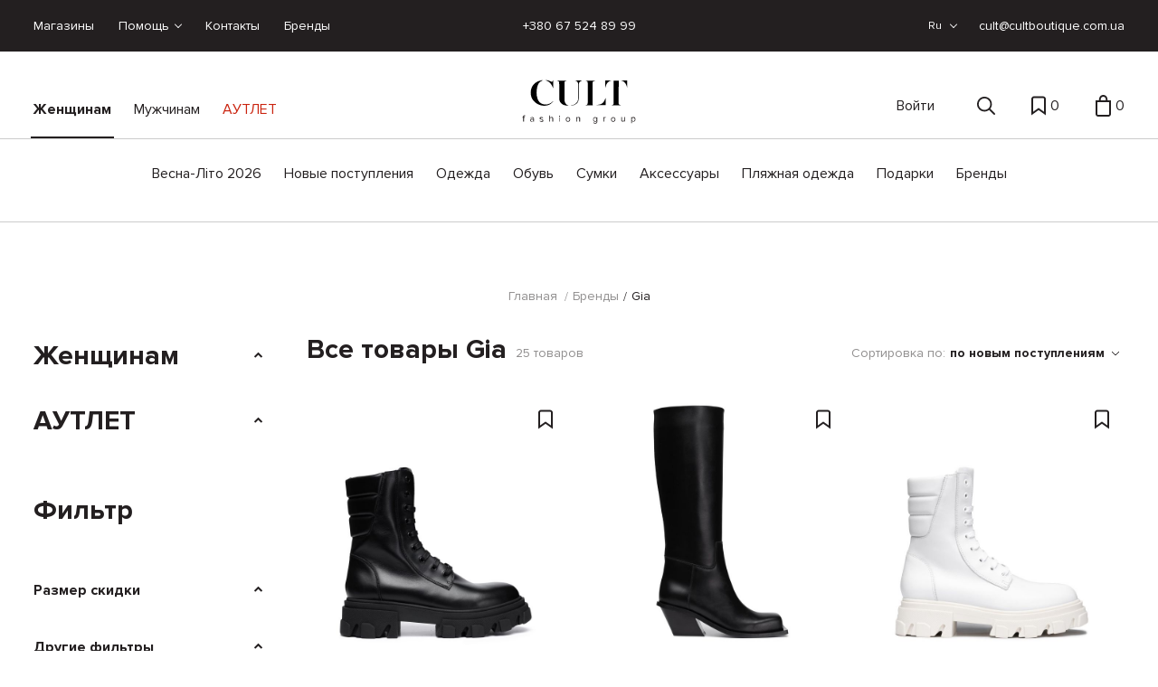

--- FILE ---
content_type: text/html; charset=utf-8
request_url: https://cultboutique.com.ua/brand/gia
body_size: 40735
content:
<!DOCTYPE html>
<html  lang="ru"  prefix="og: http://ogp.me/ns#">
    <head>
                
    <base href="https://cultboutique.com.ua/">
<link href="https://cultboutique.com.ua/design/okay_shop/fonts/ProximaNova/ProximaNova-Bold.woff2" rel="preload" as="font" crossorigin="anonymous" type="font/woff2">
<link href="https://cultboutique.com.ua/design/okay_shop/fonts/ProximaNova/ProximaNova-Regular.woff2" rel="preload" as="font" crossorigin="anonymous" type="font/woff2">
<style>
    @font-face {
        font-family: 'Proxima Nova';
        font-display: swap;
        src: local('Proxima Nova'),
        url('https://cultboutique.com.ua/design/okay_shop/fonts/ProximaNova/ProximaNova-Bold.woff2') format('woff2'),
        url('https://cultboutique.com.ua/design/okay_shop/fonts/ProximaNova/ProximaNova-Bold.woff') format('woff');
        font-weight: bold;
        font-style: normal;
    }
    @font-face {
        font-family: 'Proxima Nova';
        font-display: swap;
        src: local('Proxima Nova'),
        url('https://cultboutique.com.ua/design/okay_shop/fonts/ProximaNova/ProximaNova-Regular.woff2') format('woff2'),
        url('https://cultboutique.com.ua/design/okay_shop/fonts/ProximaNova/ProximaNova-Regular.woff') format('woff');
        font-weight: normal;
        font-style: normal;
    }
</style>
<script src="/common_js/d9002ec5e9d2b99688cdbb846bb8c9a8.js" defer></script>
<link href="cache/css/okay_shop.head.ff6937c4b06e99426622291bf4a81295.css" type="text/css" rel="stylesheet">
<script src="cache/js/okay_shop.head.d71fad2d4be09a3cfe7a1c7ed60ef3e2.js" defer></script>


<script>
    const ut_tracker = {
            start: function(name) {
                performance.mark(name + ':start');
            },
            end: function(name) {
                performance.mark(name + ':end');
                performance.measure(name, name + ':start', name + ':end');
                console.log(name + ' duration: ' + performance.getEntriesByName(name)[0].duration);
            }
        }
</script>

    

<script type="application/ld+json">
    {
        "@context": "https://schema.org/",
        "@type": "WebSite",
        "name": "Cult",
        "url": "https://cultboutique.com.ua/",
        "potentialAction": {
            "@type": "SearchAction",
            "target": "https://cultboutique.com.ua/all-products?keyword={search_term_string}",
            "query-input": "required name=search_term_string"
        }
    }
</script>



<script type="application/ld+json">
    {
        "@context": "https://schema.org",
        "@type": "Organization",
        "name": "Cult",
        "url": "https://cultboutique.com.ua/",
        "logo": "https://cultboutique.com.ua/files/images/logo.svg",
        "description": "Cult Fashion Group была основана в 1994 году в Украине, и с тех пор является одной из ведущих компаний страны, работающих в индустрии моды.",
        "address": {
                "@type": "PostalAddress",
                "addressLocality": "Днепр, Украина",
                "streetAddress": "бул. Екатеринославский, 2"
                },  
        "contactPoint" : [
                {
                "@type" : "ContactPoint",
                "telephone" : "+38(067)524-89-99",
                "contactType" : "customer service"
                },{
                "@type" : "ContactPoint",
                "telephone" : "+38(044)390-08-60",
                "contactType" : "customer service"
                }
            ]
            }
</script>


<title>
    Gia в Украине • купить товары бренда в интернет-магазине Cult 
</title>
    <meta name="keywords" content="Gia">
    <meta name="description" content="Покупайте товары бренда Gia по лучшей цене в интернет-магазине Cult ✈️ Доставка по Киеву, Днепру и всей Украине.">
<meta http-equiv="Content-Type" content="text/html; charset=UTF-8">
<!-- Для дев-сервера -->
    <meta name="robots" content="index,follow">
<meta name="viewport" content="width=device-width, initial-scale=1.0">
<meta name="generator" content="OkayCMS 3.8.1">
            <link rel="next" href="/brand/gia/page-2"/>
    

    <meta property="og:title" content="Cult">
    <meta property="og:type" content="website">
    <meta property="og:url" content="https://cultboutique.com.ua">
    <meta property="og:image" content="https://cultboutique.com.ua/files/images/logo.svg">
    <meta property="og:site_name" content="Cult">
    <meta property="og:description" content="Покупайте товары бренда Gia по лучшей цене в интернет-магазине Cult ✈️ Доставка по Киеву, Днепру и всей Украине.">
    <link rel="image_src" href="https://cultboutique.com.ua/files/images/logo.svg">
        <meta name="twitter:card" content="summary">
    <meta name="twitter:title" content="Cult">
    <meta name="twitter:description" content="Покупайте товары бренда Gia по лучшей цене в интернет-магазине Cult ✈️ Доставка по Киеву, Днепру и всей Украине.">
    <meta name="twitter:image" content="https://cultboutique.com.ua/files/images/logo.svg">
    <link rel="canonical" href="https://cultboutique.com.ua/brand/gia">
<!--SimplaMarket/FacebookPixel-->
<!-- Facebook Pixel Code -->

<script>
    !function(f,b,e,v,n,t,s)
            {if(f.fbq)return;n=f.fbq=function(){n.callMethod?
            n.callMethod.apply(n,arguments):n.queue.push(arguments)};
            if(!f._fbq)f._fbq=n;n.push=n;n.loaded=!0;n.version='2.0';
            n.queue=[];t=b.createElement(e);t.async=!0;
            t.src=v;s=b.getElementsByTagName(e)[0];
            s.parentNode.insertBefore(t,s)}(window, document,'script',
        'https://connect.facebook.net/en_US/fbevents.js');
    fbq('init', '3505685206317944');
    fbq('track', 'PageView');
</script>
<noscript>
    <link rel="prerender" href="https://www.facebook.com/tr?id=3505685206317944&ev=PageView&noscript=1">
    {*<img height="1" width="1" style="display:none"
         src="https://www.facebook.com/tr?id=3505685206317944&ev=PageView&noscript=1">*}
</noscript>

<!-- End Facebook Pixel Code -->
<!--/SimplaMarket/FacebookPixel-->
<!--SimplaMarket/GoogleAnalytics-->

<!-- Google Tag Manager -->
<script>(function(w,d,s,l,i){w[l]=w[l]||[];w[l].push({'gtm.start':
    new Date().getTime(),event:'gtm.js'});var f=d.getElementsByTagName(s)[0],
            j=d.createElement(s),dl=l!='dataLayer'?'&l='+l:'';j.async=true;j.src=
            'https://www.googletagmanager.com/gtm.js?id='+i+dl;f.parentNode.insertBefore(j,f);
            })(window,document,'script','dataLayer','GTM-WDX8HFJ');</script>
<!-- End Google Tag Manager -->


    <script async src="https://www.googletagmanager.com/gtag/js?id=AW-11434744421"></script>

<!-- GTM Global Tag-->
<script>
    window.dataLayer = window.dataLayer || [];
    function gtag(){dataLayer.push(arguments);}
    gtag('js', new Date());

    
            gtag('config', 'AW-11434744421');
        
</script>


<!--/SimplaMarket/GoogleAnalytics-->
            <link rel="alternate" hreflang="ru" href="https://cultboutique.com.ua/brand/gia">
                <link rel="alternate" hreflang="uk" href="https://cultboutique.com.ua/ua/brand/gia">
        <link rel="search" type="application/opensearchdescription+xml" title="https://cultboutique.com.ua Search" href="https://cultboutique.com.ua/opensearch.xml">
<link href="https://cultboutique.com.ua/files/images/favicon.ico?v=010" type="image/x-icon" rel="icon">
<link href="https://cultboutique.com.ua/files/images/favicon.ico?v=010" type="image/x-icon" rel="shortcut icon">
<script>
    ut_tracker.start('parsing:page');
</script>
    <script>
        ut_tracker.start('parsing:head:counters');
    </script>
            <meta name="google-site-verification" content="f2JdTHDT619BrIOK5xogAbeWaUtyEbwPgQu9WPYwpVs" />
                <script defer>
         (function(i,s,o,g,r,a,m){
                i["esSdk"] = r;
                i[r] = i[r] || function() {
                    (i[r].q = i[r].q || []).push(arguments)
                }, a=s.createElement(o), m=s.getElementsByTagName(o)[0]; a.async=1; a.src=g;
                m.parentNode.insertBefore(a,m)}
        ) (window, document, "script", "https://esputnik.com/scripts/v1/public/scripts?apiKey=eyJhbGciOiJSUzI1NiJ9.[base64].Wk43W_8f8PAuRtRg1LATrSLvgucpDf-lDrHR7k24VaK0XMqRNwEk9fl9SAm_PrNeXG4wm7x2NmehrPgOPpfexQ&domain=5B1A11E7-77D4-4B27-AE45-E0134292A6E1", "es");
        es("pushOn");
    </script>
            <meta name="facebook-domain-verification" content="kop66jxcxu6dulr4hx7esu3atq316t" />
            <meta name="it-rating" content="it-rat-1d674945dd1fe863a3409ed2f27767e7" />
        <script>
        ut_tracker.end('parsing:head:counters');
    </script>
    
    </head>
    <body class="fixed d-flex flex-column other_page">
        <!--SimplaMarket/GoogleAnalytics-->
                <!--/SimplaMarket/GoogleAnalytics-->
        <!--SimplaMarket/GoogleAnalytics-->
        <!-- Google Tag Manager (noscript) -->
<noscript><iframe src="https://www.googletagmanager.com/ns.html?id=GTM-WDX8HFJ"
                  height="0" width="0" style="display:none;visibility:hidden"></iframe></noscript>
<!-- End Google Tag Manager (noscript) -->

<!-- Event -->
<script>
                        var awAccount = 'AW-11434744421';
        
                    var gtagEvent = false;
            </script>

        <!--/SimplaMarket/GoogleAnalytics-->
        <!--SimplaMarket/FacebookPixel-->
        
        <!--/SimplaMarket/FacebookPixel-->
        <div>
            
        </div>
        <div class="hidden">
    <div id="add_to_home_screen" class="d-flex align-items-center add_to_home_screen" style="min-width: 65%; width: 80%;">
        <div>
            Добавьте иконку CULT на ваш телефон. <br>
            <br>
            Нажмите на пиктограмму <img loading="lazy" src="design/okay_shop/images/icon_for-iph.png" style="width: 15px; height: 20px;" alt=""> внизу экрана и выберите "Добавить на экран 'Домой'"
        </div>
    </div>
</div>
<div class="hidden">
    <div id="add_to_home_screen_andr" class="d-flex align-items-center add_to_home_screen" style="min-width: 65%; width: 80%;">
        <div>
            Еще быстрее! <br>
            <br>
            Добавьте иконку Cult Boutique на ваш телефон. Нажмите на кнопку  <img loading="lazy" src="design/okay_shop/images/icon_for-andr.png" style="width: 15px; height: 15px;" alt="">  в верхнем углу экрана и выберите опцию "Добавить на главный экран".
        </div>
    </div>
</div>
                        <header class="header fixed">
    <div class="header__top hidden-md-down">
        <div class="container">
            <div class="f_row align-items-center flex-nowrap justify-content-between no_rlp">
                <div class="header__top-menu d-flex flex-wrap">
                        
    
        <ul class="fn_menu_list menu_group__list menu_group__list--1 menu_group--header">
                        <li class="menu_group__item menu_group__item--1 ">
            <a class="menu_group__link menu_group__link--shops"  href="/shops" >
                <span>Магазины</span>
            </a>
            
        
        </li>
                                <li class="menu_group__item menu_group__item--1 menu_eventer">
            <a class="menu_group__link  selected"  >
                <span>Помощь</span>
            </a>
            
        <ul class="fn_menu_list menu_group__list menu_group__list--2 menu_group--header">
                        <li class="menu_group__item menu_group__item--2 ">
            <a class="menu_group__link menu_group__link--o-nas"  href="/o-nas" target="_blank">
                <span>О нас</span>
            </a>
            
        
        </li>
                                <li class="menu_group__item menu_group__item--2 ">
            <a class="menu_group__link menu_group__link--oplata-i-dostavka"  href="/oplata-i-dostavka" target="_blank">
                <span>Оплата и доставка</span>
            </a>
            
        
        </li>
                                <li class="menu_group__item menu_group__item--2 ">
            <a class="menu_group__link menu_group__link--vozvrat-i-obmen"  href="/vozvrat-i-obmen" target="_blank">
                <span>Возврат и обмен</span>
            </a>
            
        
        </li>
                                <li class="menu_group__item menu_group__item--2 ">
            <a class="menu_group__link menu_group__link--faq"  href="/faq" target="_blank">
                <span>Вопросы и ответы</span>
            </a>
            
        
        </li>
                                <li class="menu_group__item menu_group__item--2 ">
            <a class="menu_group__link menu_group__link--garantiya"  href="/garantiya" target="_blank">
                <span>Гарантійні зобов&#039;язання</span>
            </a>
            
        
        </li>
                                    </ul>
        
        </li>
                                <li class="menu_group__item menu_group__item--1 ">
            <a class="menu_group__link menu_group__link--contact"  href="/contact" >
                <span>Контакты</span>
            </a>
            
        
        </li>
                                <li class="menu_group__item menu_group__item--1 ">
            <a class="menu_group__link menu_group__link--brands"  href="/brands" >
                <span>Бренды</span>
            </a>
            
        
        </li>
                                                                    </ul>
        

                </div>

                                                            <div class="header-contact__item header-contact--phone header-contact__item--visible">
                            <a class="d-flex align-items-center header-contact__section" href="tel:+380675248999">
                                                                <span>+380 67 524 89 99</span>
                            </a>
                        </div>
                                    
                                    <div class="header-contact__item header-contact--email ">
                        <div class="switcher d-flex align-items-center" style="margin-right: 10px;">
                                                                                                                            <div class="switcher__item d-flex align-items-center switcher__language">
            <div class="switcher__visible d-flex align-items-center">
                                <span class="switcher__name hidden-xs-up">
                    Русский
                </span>
                <span class="switcher__name">
                    ru
                </span>
            </div>
            <div class="switcher__hidden">
                                                            <a class="switcher__link d-flex align-items-center  active" href="https://cultboutique.com.ua/brand/gia" data-href_lang="ru">
                            <span class="switcher__name hidden-xs-up">
                                Русский
                            </span>
                            <span class="switcher__name">
                                ru
                            </span>
                        </a>
                                                                                <a class="switcher__link d-flex align-items-center " href="https://cultboutique.com.ua/ua/brand/gia" data-href_lang="ua">
                            <span class="switcher__name hidden-xs-up">
                                Украинский
                            </span>
                            <span class="switcher__name">
                                ua
                            </span>
                        </a>
                                                                                    </div>
        </div>
                            </div>

                        <a class="d-flex align-items-center header-contact__section" href="mailto:cult@cultboutique.com.ua" >
                            <span>cult@cultboutique.com.ua</span>
                        </a>
                    </div>
                            </div>
        </div>
    </div>

    <div class="header__center hidden-md-down" >
        <div class="container">
            <div class="f_row flex-nowrap align-items-center justify-content-between no_rlp">
                <div class="header__categories">
                                                                <nav class="fn_catalog_menu categories_nav hidden-md-down">
                            

            <div class="level_1 categories_nav__menu"  itemscope itemtype="http://schema.org/SiteNavigationElement" >
            <ul  itemprop="about" itemscope="" itemtype="http://schema.org/ItemList"  class="fn_category_scroll categories_menu ">
                
                                                                                                                        <li class="categories_menu__item has_child" itemprop="itemListElement" itemscope="" itemtype="http://schema.org/ItemList">
                                                                                                                        <a itemprop="url" class="cd-flex align-items-center categories_menu__link selected" href="/catalog/zhenschinam" data-category="1">
                                                <span class="categories_menu__name">Женщинам</span>
                                            </a>
                                            <meta itemprop="name" content="Женщинам">
                                                                            
                                    
            <div class="level_2 categories_nav__subcategory" >
            <ul  itemprop="itemListElement" itemscope="" itemtype="http://schema.org/ItemList" class="fn_category_scroll subcategory ">
                                    <li class="categories_menu__item has_child categories_menu__seasons" itemprop="itemListElement" itemscope="" itemtype="http://schema.org/ItemList">
                                                    <a class="filter__label categories_menu__link d-flex align-items-center" href="/catalog/zhenschinam/filter-newcollection" itemprop="url">
                                <span>Весна-Літо 2026</span>
                            </a>
                            <meta itemprop="name" content="Весна-Літо 2026">
                        
                                                    <div class="level_3 categories_nav__subcategory categories_nav__seasons">
                                    
    
        <ul class="fn_menu_list menu_group__list menu_group__list--1 menu_group--desk_seasons_women">
                        <li class="menu_group__item menu_group__item--1 ">
            <a class="menu_group__link menu_group__link--catalog/vesna-lito-2026"  href="/catalog/vesna-lito-2026" >
                <span>Весна/Лето 26</span>
            </a>
            
        
        </li>
                                <li class="menu_group__item menu_group__item--1 ">
            <a class="menu_group__link menu_group__link--catalog/fallwinter-25-26"  href="/catalog/fallwinter-25-26" >
                <span>Осень/Зима 25-26</span>
            </a>
            
        
        </li>
                                <li class="menu_group__item menu_group__item--1 ">
            <a class="menu_group__link menu_group__link--catalog/springsummer-25"  href="/catalog/springsummer-25" >
                <span>Весна/Лето 25</span>
            </a>
            
        
        </li>
                                <li class="menu_group__item menu_group__item--1 ">
            <a class="menu_group__link menu_group__link--catalog/fallwinter-24-25"  href="/catalog/fallwinter-24-25" >
                <span>Осень/Зима 24-25</span>
            </a>
            
        
        </li>
                                                                                                                                                                                    </ul>
        

                            </div>
                                            </li>
                
                                                                                                                        <li class="categories_menu__item" itemprop="itemListElement" itemscope="" itemtype="http://schema.org/ItemList">
                                    <a itemprop="url" class="categories_menu__link d-flex align-items-center d-flex align-items-center" href="/catalog/new-arrivals-woman2" data-category="335">
                                        <span class="d-flex align-items-center categories_menu__name">Новые поступления</span>
                                    </a>
                                    <meta itemprop="name" content="Новые поступления">
                                </li>
                                                                                                                                                                                                <li class="categories_menu__item has_child" itemprop="itemListElement" itemscope="" itemtype="http://schema.org/ItemList">
                                                                            <a itemprop="url" class="d-flex align-items-center categories_menu__link" href="/catalog/odezhda" data-category="26">
                                            <span class="categories_menu__name">Одежда</span>
                                        </a>
                                        <meta itemprop="name" content="Одежда">
                                    
                                    
            <div class="level_3 categories_nav__subcategory" >
            <ul  itemprop="itemListElement" itemscope="" itemtype="http://schema.org/ItemList" class="fn_category_scroll subcategory ">
                
                                                                                                                        <li class="categories_menu__item" itemprop="itemListElement" itemscope="" itemtype="http://schema.org/ItemList">
                                    <a itemprop="url" class="categories_menu__link d-flex align-items-center d-flex align-items-center" href="/catalog/bluzy--rubashki" data-category="27">
                                        <span class="d-flex align-items-center categories_menu__name">Блузы и рубашки</span>
                                    </a>
                                    <meta itemprop="name" content="Блузы и рубашки">
                                </li>
                                                                                                                                                                                                <li class="categories_menu__item" itemprop="itemListElement" itemscope="" itemtype="http://schema.org/ItemList">
                                    <a itemprop="url" class="categories_menu__link d-flex align-items-center d-flex align-items-center" href="/catalog/verhnyaya-odezhda" data-category="29">
                                        <span class="d-flex align-items-center categories_menu__name">Верхняя одежда</span>
                                    </a>
                                    <meta itemprop="name" content="Верхняя одежда">
                                </li>
                                                                                                                                                                                                <li class="categories_menu__item" itemprop="itemListElement" itemscope="" itemtype="http://schema.org/ItemList">
                                    <a itemprop="url" class="categories_menu__link d-flex align-items-center d-flex align-items-center" href="/catalog/denim" data-category="30">
                                        <span class="d-flex align-items-center categories_menu__name">Деним</span>
                                    </a>
                                    <meta itemprop="name" content="Деним">
                                </li>
                                                                                                                                                                                                <li class="categories_menu__item" itemprop="itemListElement" itemscope="" itemtype="http://schema.org/ItemList">
                                    <a itemprop="url" class="categories_menu__link d-flex align-items-center d-flex align-items-center" href="/catalog/zhakety--zhilety" data-category="31">
                                        <span class="d-flex align-items-center categories_menu__name">Жакеты и жилеты</span>
                                    </a>
                                    <meta itemprop="name" content="Жакеты и жилеты">
                                </li>
                                                                                                                                                                                                <li class="categories_menu__item" itemprop="itemListElement" itemscope="" itemtype="http://schema.org/ItemList">
                                    <a itemprop="url" class="categories_menu__link d-flex align-items-center d-flex align-items-center" href="/catalog/kombinezony" data-category="32">
                                        <span class="d-flex align-items-center categories_menu__name">Комбинезоны</span>
                                    </a>
                                    <meta itemprop="name" content="Комбинезоны">
                                </li>
                                                                                                                                                                                                <li class="categories_menu__item" itemprop="itemListElement" itemscope="" itemtype="http://schema.org/ItemList">
                                    <a itemprop="url" class="categories_menu__link d-flex align-items-center d-flex align-items-center" href="/catalog/kostyumy" data-category="33">
                                        <span class="d-flex align-items-center categories_menu__name">Костюмы</span>
                                    </a>
                                    <meta itemprop="name" content="Костюмы">
                                </li>
                                                                                                                                                                                                <li class="categories_menu__item" itemprop="itemListElement" itemscope="" itemtype="http://schema.org/ItemList">
                                    <a itemprop="url" class="categories_menu__link d-flex align-items-center d-flex align-items-center" href="/catalog/svitery--trikotazh" data-category="35">
                                        <span class="d-flex align-items-center categories_menu__name">Свитеры и трикотаж</span>
                                    </a>
                                    <meta itemprop="name" content="Свитеры и трикотаж">
                                </li>
                                                                                                                                                                                                <li class="categories_menu__item" itemprop="itemListElement" itemscope="" itemtype="http://schema.org/ItemList">
                                    <a itemprop="url" class="categories_menu__link d-flex align-items-center d-flex align-items-center" href="/catalog/yubki" data-category="38">
                                        <span class="d-flex align-items-center categories_menu__name">Юбки</span>
                                    </a>
                                    <meta itemprop="name" content="Юбки">
                                </li>
                                                                                                                                                                                                <li class="categories_menu__item" itemprop="itemListElement" itemscope="" itemtype="http://schema.org/ItemList">
                                    <a itemprop="url" class="categories_menu__link d-flex align-items-center d-flex align-items-center" href="/catalog/sportivnye-kostyumy" data-category="165">
                                        <span class="d-flex align-items-center categories_menu__name">Спортивные костюмы</span>
                                    </a>
                                    <meta itemprop="name" content="Спортивные костюмы">
                                </li>
                                                                                                                                                                                                <li class="categories_menu__item" itemprop="itemListElement" itemscope="" itemtype="http://schema.org/ItemList">
                                    <a itemprop="url" class="categories_menu__link d-flex align-items-center d-flex align-items-center" href="/catalog/platya" data-category="34">
                                        <span class="d-flex align-items-center categories_menu__name">Платья</span>
                                    </a>
                                    <meta itemprop="name" content="Платья">
                                </li>
                                                                                                                                                                                                <li class="categories_menu__item" itemprop="itemListElement" itemscope="" itemtype="http://schema.org/ItemList">
                                    <a itemprop="url" class="categories_menu__link d-flex align-items-center d-flex align-items-center" href="/catalog/topy-i-bodi" data-category="155">
                                        <span class="d-flex align-items-center categories_menu__name">Топы и боди</span>
                                    </a>
                                    <meta itemprop="name" content="Топы и боди">
                                </li>
                                                                                                                                                                                                <li class="categories_menu__item" itemprop="itemListElement" itemscope="" itemtype="http://schema.org/ItemList">
                                    <a itemprop="url" class="categories_menu__link d-flex align-items-center d-flex align-items-center" href="/catalog/topy--futbolki" data-category="36">
                                        <span class="d-flex align-items-center categories_menu__name">Футболки и поло</span>
                                    </a>
                                    <meta itemprop="name" content="Футболки и поло">
                                </li>
                                                                                                                                                                                                <li class="categories_menu__item" itemprop="itemListElement" itemscope="" itemtype="http://schema.org/ItemList">
                                    <a itemprop="url" class="categories_menu__link d-flex align-items-center d-flex align-items-center" href="/catalog/hudi-i-svitshoty" data-category="152">
                                        <span class="d-flex align-items-center categories_menu__name">Худи и свитшоты</span>
                                    </a>
                                    <meta itemprop="name" content="Худи и свитшоты">
                                </li>
                                                                                                                                                                                                <li class="categories_menu__item" itemprop="itemListElement" itemscope="" itemtype="http://schema.org/ItemList">
                                    <a itemprop="url" class="categories_menu__link d-flex align-items-center d-flex align-items-center" href="/catalog/shorty" data-category="37">
                                        <span class="d-flex align-items-center categories_menu__name">Шорты</span>
                                    </a>
                                    <meta itemprop="name" content="Шорты">
                                </li>
                                                                                                                                                                                                <li class="categories_menu__item" itemprop="itemListElement" itemscope="" itemtype="http://schema.org/ItemList">
                                    <a itemprop="url" class="categories_menu__link d-flex align-items-center d-flex align-items-center" href="/catalog/bryuki" data-category="28">
                                        <span class="d-flex align-items-center categories_menu__name">Брюки</span>
                                    </a>
                                    <meta itemprop="name" content="Брюки">
                                </li>
                                                                                                                                    </ul>
        </div>
    
                                </li>
                                                                                                                                                                                                <li class="categories_menu__item has_child" itemprop="itemListElement" itemscope="" itemtype="http://schema.org/ItemList">
                                                                            <a itemprop="url" class="d-flex align-items-center categories_menu__link" href="/catalog/obuv" data-category="12">
                                            <span class="categories_menu__name">Обувь</span>
                                        </a>
                                        <meta itemprop="name" content="Обувь">
                                    
                                    
            <div class="level_3 categories_nav__subcategory" >
            <ul  itemprop="itemListElement" itemscope="" itemtype="http://schema.org/ItemList" class="fn_category_scroll subcategory ">
                
                                                                                                                        <li class="categories_menu__item" itemprop="itemListElement" itemscope="" itemtype="http://schema.org/ItemList">
                                    <a itemprop="url" class="categories_menu__link d-flex align-items-center d-flex align-items-center" href="/catalog/baletki" data-category="13">
                                        <span class="d-flex align-items-center categories_menu__name">Балетки</span>
                                    </a>
                                    <meta itemprop="name" content="Балетки">
                                </li>
                                                                                                                                                                                                <li class="categories_menu__item" itemprop="itemListElement" itemscope="" itemtype="http://schema.org/ItemList">
                                    <a itemprop="url" class="categories_menu__link d-flex align-items-center d-flex align-items-center" href="/catalog/bosonozhki" data-category="14">
                                        <span class="d-flex align-items-center categories_menu__name">Босоножки</span>
                                    </a>
                                    <meta itemprop="name" content="Босоножки">
                                </li>
                                                                                                                                                                                                <li class="categories_menu__item" itemprop="itemListElement" itemscope="" itemtype="http://schema.org/ItemList">
                                    <a itemprop="url" class="categories_menu__link d-flex align-items-center d-flex align-items-center" href="/catalog/botilony" data-category="15">
                                        <span class="d-flex align-items-center categories_menu__name">Ботильоны</span>
                                    </a>
                                    <meta itemprop="name" content="Ботильоны">
                                </li>
                                                                                                                                                                                                <li class="categories_menu__item" itemprop="itemListElement" itemscope="" itemtype="http://schema.org/ItemList">
                                    <a itemprop="url" class="categories_menu__link d-flex align-items-center d-flex align-items-center" href="/catalog/espadrili" data-category="25">
                                        <span class="d-flex align-items-center categories_menu__name">Эспадрильи</span>
                                    </a>
                                    <meta itemprop="name" content="Эспадрильи">
                                </li>
                                                                                                                                                                                                <li class="categories_menu__item" itemprop="itemListElement" itemscope="" itemtype="http://schema.org/ItemList">
                                    <a itemprop="url" class="categories_menu__link d-flex align-items-center d-flex align-items-center" href="/catalog/kedy--krossovki" data-category="17">
                                        <span class="d-flex align-items-center categories_menu__name">Кеды и кроссовки</span>
                                    </a>
                                    <meta itemprop="name" content="Кеды и кроссовки">
                                </li>
                                                                                                                                                                                                <li class="categories_menu__item" itemprop="itemListElement" itemscope="" itemtype="http://schema.org/ItemList">
                                    <a itemprop="url" class="categories_menu__link d-flex align-items-center d-flex align-items-center" href="/catalog/kazaki" data-category="153">
                                        <span class="d-flex align-items-center categories_menu__name">Казаки</span>
                                    </a>
                                    <meta itemprop="name" content="Казаки">
                                </li>
                                                                                                                                                                                                <li class="categories_menu__item" itemprop="itemListElement" itemscope="" itemtype="http://schema.org/ItemList">
                                    <a itemprop="url" class="categories_menu__link d-flex align-items-center d-flex align-items-center" href="/catalog/lofery--mokasiny" data-category="18">
                                        <span class="d-flex align-items-center categories_menu__name">Лоферы и мокасины</span>
                                    </a>
                                    <meta itemprop="name" content="Лоферы и мокасины">
                                </li>
                                                                                                                                                                                                <li class="categories_menu__item" itemprop="itemListElement" itemscope="" itemtype="http://schema.org/ItemList">
                                    <a itemprop="url" class="categories_menu__link d-flex align-items-center d-flex align-items-center" href="/catalog/sabo--myuli" data-category="19">
                                        <span class="d-flex align-items-center categories_menu__name">Сабо и мюли</span>
                                    </a>
                                    <meta itemprop="name" content="Сабо и мюли">
                                </li>
                                                                                                                                                                                                <li class="categories_menu__item" itemprop="itemListElement" itemscope="" itemtype="http://schema.org/ItemList">
                                    <a itemprop="url" class="categories_menu__link d-flex align-items-center d-flex align-items-center" href="/catalog/sandalii" data-category="20">
                                        <span class="d-flex align-items-center categories_menu__name">Сандалии</span>
                                    </a>
                                    <meta itemprop="name" content="Сандалии">
                                </li>
                                                                                                                                                                                                <li class="categories_menu__item" itemprop="itemListElement" itemscope="" itemtype="http://schema.org/ItemList">
                                    <a itemprop="url" class="categories_menu__link d-flex align-items-center d-flex align-items-center" href="/catalog/tufli" data-category="23">
                                        <span class="d-flex align-items-center categories_menu__name">Туфли</span>
                                    </a>
                                    <meta itemprop="name" content="Туфли">
                                </li>
                                                                                                                                                                                                <li class="categories_menu__item" itemprop="itemListElement" itemscope="" itemtype="http://schema.org/ItemList">
                                    <a itemprop="url" class="categories_menu__link d-flex align-items-center d-flex align-items-center" href="/catalog/botinki" data-category="16">
                                        <span class="d-flex align-items-center categories_menu__name">Ботинки</span>
                                    </a>
                                    <meta itemprop="name" content="Ботинки">
                                </li>
                                                                                                                                                                                                <li class="categories_menu__item" itemprop="itemListElement" itemscope="" itemtype="http://schema.org/ItemList">
                                    <a itemprop="url" class="categories_menu__link d-flex align-items-center d-flex align-items-center" href="/catalog/sapogi--polusapogi" data-category="21">
                                        <span class="d-flex align-items-center categories_menu__name">Сапоги и ботфорты</span>
                                    </a>
                                    <meta itemprop="name" content="Сапоги и ботфорты">
                                </li>
                                                                                                                                                                                                <li class="categories_menu__item" itemprop="itemListElement" itemscope="" itemtype="http://schema.org/ItemList">
                                    <a itemprop="url" class="categories_menu__link d-flex align-items-center d-flex align-items-center" href="/catalog/shlepantsy" data-category="24">
                                        <span class="d-flex align-items-center categories_menu__name">Шлепанцы</span>
                                    </a>
                                    <meta itemprop="name" content="Шлепанцы">
                                </li>
                                                                                                                                                                                                                    </ul>
        </div>
    
                                </li>
                                                                                                                                                                                                <li class="categories_menu__item has_child" itemprop="itemListElement" itemscope="" itemtype="http://schema.org/ItemList">
                                                                            <a itemprop="url" class="d-flex align-items-center categories_menu__link" href="/catalog/sumki" data-category="39">
                                            <span class="categories_menu__name">Сумки</span>
                                        </a>
                                        <meta itemprop="name" content="Сумки">
                                    
                                    
            <div class="level_3 categories_nav__subcategory" >
            <ul  itemprop="itemListElement" itemscope="" itemtype="http://schema.org/ItemList" class="fn_category_scroll subcategory ">
                
                                                                                                                        <li class="categories_menu__item" itemprop="itemListElement" itemscope="" itemtype="http://schema.org/ItemList">
                                    <a itemprop="url" class="categories_menu__link d-flex align-items-center d-flex align-items-center" href="/catalog/klatchi" data-category="40">
                                        <span class="d-flex align-items-center categories_menu__name">Клатчи</span>
                                    </a>
                                    <meta itemprop="name" content="Клатчи">
                                </li>
                                                                                                                                                                                                <li class="categories_menu__item" itemprop="itemListElement" itemscope="" itemtype="http://schema.org/ItemList">
                                    <a itemprop="url" class="categories_menu__link d-flex align-items-center d-flex align-items-center" href="/catalog/malenkie-sumki" data-category="156">
                                        <span class="d-flex align-items-center categories_menu__name">Маленькие сумки</span>
                                    </a>
                                    <meta itemprop="name" content="Маленькие сумки">
                                </li>
                                                                                                                                                                                                                                                                                <li class="categories_menu__item" itemprop="itemListElement" itemscope="" itemtype="http://schema.org/ItemList">
                                    <a itemprop="url" class="categories_menu__link d-flex align-items-center d-flex align-items-center" href="/catalog/ryukzaki" data-category="42">
                                        <span class="d-flex align-items-center categories_menu__name">Рюкзаки</span>
                                    </a>
                                    <meta itemprop="name" content="Рюкзаки">
                                </li>
                                                                                                                                                                                                <li class="categories_menu__item" itemprop="itemListElement" itemscope="" itemtype="http://schema.org/ItemList">
                                    <a itemprop="url" class="categories_menu__link d-flex align-items-center d-flex align-items-center" href="/catalog/sumki2" data-category="43">
                                        <span class="d-flex align-items-center categories_menu__name">Сумки</span>
                                    </a>
                                    <meta itemprop="name" content="Сумки">
                                </li>
                                                                                                                                    </ul>
        </div>
    
                                </li>
                                                                                                                                                                                                <li class="categories_menu__item has_child" itemprop="itemListElement" itemscope="" itemtype="http://schema.org/ItemList">
                                                                            <a itemprop="url" class="d-flex align-items-center categories_menu__link" href="/catalog/aksessuary" data-category="2">
                                            <span class="categories_menu__name">Аксессуары</span>
                                        </a>
                                        <meta itemprop="name" content="Аксессуары">
                                    
                                    
            <div class="level_3 categories_nav__subcategory" >
            <ul  itemprop="itemListElement" itemscope="" itemtype="http://schema.org/ItemList" class="fn_category_scroll subcategory ">
                
                                                                                                                        <li class="categories_menu__item" itemprop="itemListElement" itemscope="" itemtype="http://schema.org/ItemList">
                                    <a itemprop="url" class="categories_menu__link d-flex align-items-center d-flex align-items-center" href="/catalog/koshelki" data-category="6">
                                        <span class="d-flex align-items-center categories_menu__name">Кошельки</span>
                                    </a>
                                    <meta itemprop="name" content="Кошельки">
                                </li>
                                                                                                                                                                                                <li class="categories_menu__item" itemprop="itemListElement" itemscope="" itemtype="http://schema.org/ItemList">
                                    <a itemprop="url" class="categories_menu__link d-flex align-items-center d-flex align-items-center" href="/catalog/golovnye-ubory" data-category="4">
                                        <span class="d-flex align-items-center categories_menu__name">Головные уборы</span>
                                    </a>
                                    <meta itemprop="name" content="Головные уборы">
                                </li>
                                                                                                                                                                                                <li class="categories_menu__item" itemprop="itemListElement" itemscope="" itemtype="http://schema.org/ItemList">
                                    <a itemprop="url" class="categories_menu__link d-flex align-items-center d-flex align-items-center" href="/catalog/drugie-aksessuary" data-category="5">
                                        <span class="d-flex align-items-center categories_menu__name">Другие аксессуары</span>
                                    </a>
                                    <meta itemprop="name" content="Другие аксессуары">
                                </li>
                                                                                                                                                                                                <li class="categories_menu__item" itemprop="itemListElement" itemscope="" itemtype="http://schema.org/ItemList">
                                    <a itemprop="url" class="categories_menu__link d-flex align-items-center d-flex align-items-center" href="/catalog/ochki" data-category="7">
                                        <span class="d-flex align-items-center categories_menu__name">Очки</span>
                                    </a>
                                    <meta itemprop="name" content="Очки">
                                </li>
                                                                                                                                                                                                <li class="categories_menu__item" itemprop="itemListElement" itemscope="" itemtype="http://schema.org/ItemList">
                                    <a itemprop="url" class="categories_menu__link d-flex align-items-center d-flex align-items-center" href="/catalog/ukrasheniya" data-category="10">
                                        <span class="d-flex align-items-center categories_menu__name">Украшения</span>
                                    </a>
                                    <meta itemprop="name" content="Украшения">
                                </li>
                                                                                                                                                                                                <li class="categories_menu__item" itemprop="itemListElement" itemscope="" itemtype="http://schema.org/ItemList">
                                    <a itemprop="url" class="categories_menu__link d-flex align-items-center d-flex align-items-center" href="/catalog/remni" data-category="9">
                                        <span class="d-flex align-items-center categories_menu__name">Ремни</span>
                                    </a>
                                    <meta itemprop="name" content="Ремни">
                                </li>
                                                                                                                                                                                                <li class="categories_menu__item" itemprop="itemListElement" itemscope="" itemtype="http://schema.org/ItemList">
                                    <a itemprop="url" class="categories_menu__link d-flex align-items-center d-flex align-items-center" href="/catalog/sharfy" data-category="11">
                                        <span class="d-flex align-items-center categories_menu__name">Шарфы и перчатки</span>
                                    </a>
                                    <meta itemprop="name" content="Шарфы и перчатки">
                                </li>
                                                                                                                                                                                                                                                                                                    </ul>
        </div>
    
                                </li>
                                                                                                                                                                                                <li class="categories_menu__item" itemprop="itemListElement" itemscope="" itemtype="http://schema.org/ItemList">
                                    <a itemprop="url" class="categories_menu__link d-flex align-items-center d-flex align-items-center" href="/catalog/plyazhnaya-odezhda" data-category="44">
                                        <span class="d-flex align-items-center categories_menu__name">Пляжная одежда</span>
                                    </a>
                                    <meta itemprop="name" content="Пляжная одежда">
                                </li>
                                                                                                                                                                                                                                                                                <li class="categories_menu__item" itemprop="itemListElement" itemscope="" itemtype="http://schema.org/ItemList">
                                    <a itemprop="url" class="categories_menu__link d-flex align-items-center d-flex align-items-center" href="/catalog/gifts-for-women" data-category="76">
                                        <span class="d-flex align-items-center categories_menu__name">Подарки</span>
                                    </a>
                                    <meta itemprop="name" content="Подарки">
                                </li>
                                                                                                                                                                                                                                                                                                                                                                                                                                                                                                                                                                                                                                                                                                                                                                                                                                                                                                                                                                                                                                                                                                                            <li class="categories_menu__item has_child categories_menu__seasons" itemprop="itemListElement" itemscope="" itemtype="http://schema.org/ItemList">
                        
                                            </li>
                                                                            <li class="categories_menu__item" itemprop="itemListElement" itemscope="" itemtype="http://schema.org/ItemList">
                            <a itemprop="url" class="categories_menu__link link-brand d-flex align-items-center d-flex align-items-center" href="/brands"> 
                                <span data-language="category_brands">Бренды</span>
                            </a>
                            <meta itemprop="name" content="Бренды">
                        </li>
                                                </ul>
        </div>
    
                                </li>
                                                                                                                                                                                                <li class="categories_menu__item has_child" itemprop="itemListElement" itemscope="" itemtype="http://schema.org/ItemList">
                                                                                                                        <a itemprop="url" class="cd-flex align-items-center categories_menu__link" href="/catalog/muzhchinam" data-category="45">
                                                <span class="categories_menu__name ">Мужчинам</span>
                                            </a>
                                            <meta itemprop="name" content="Мужчинам">
                                                                            
                                    
            <div class="level_2 categories_nav__subcategory" >
            <ul  itemprop="itemListElement" itemscope="" itemtype="http://schema.org/ItemList" class="fn_category_scroll subcategory ">
                                    <li class="categories_menu__item has_child categories_menu__seasons" itemprop="itemListElement" itemscope="" itemtype="http://schema.org/ItemList">
                                                    <a class="filter__label categories_menu__link d-flex align-items-center" href="/catalog/muzhchinam/filter-newcollection" itemprop="url">
                                <span>Весна-Літо 2026</span>
                            </a>
                            <meta itemprop="name" content="Весна-Літо 2026">
                        
                                                    <div class="level_3 categories_nav__subcategory  categories_nav__seasons">
                                    
    
        <ul class="fn_menu_list menu_group__list menu_group__list--1 menu_group--desk_seasons_man">
                                        <li class="menu_group__item menu_group__item--1 ">
            <a class="menu_group__link menu_group__link--catalog/fallwinter-25-26-m"  href="/catalog/fallwinter-25-26-m" >
                <span>Осень/Зима 25-26</span>
            </a>
            
        
        </li>
                                <li class="menu_group__item menu_group__item--1 ">
            <a class="menu_group__link menu_group__link--catalog/springsummer-25-m"  href="/catalog/springsummer-25-m" >
                <span>Весна/Лето 25</span>
            </a>
            
        
        </li>
                                <li class="menu_group__item menu_group__item--1 ">
            <a class="menu_group__link menu_group__link--catalog/fallwinter-24-25-m"  href="/catalog/fallwinter-24-25-m" >
                <span>Осень/Зима 24-25</span>
            </a>
            
        
        </li>
                                <li class="menu_group__item menu_group__item--1 ">
            <a class="menu_group__link menu_group__link--catalog/springsummer-24-m"  href="/catalog/springsummer-24-m" >
                <span>Весна/Лето 24</span>
            </a>
            
        
        </li>
                                                                                                                                                                    </ul>
        

                            </div>
                                            </li>
                
                                                                                                                        <li class="categories_menu__item" itemprop="itemListElement" itemscope="" itemtype="http://schema.org/ItemList">
                                    <a itemprop="url" class="categories_menu__link d-flex align-items-center d-flex align-items-center" href="/catalog/new-arrivals-man2" data-category="336">
                                        <span class="d-flex align-items-center categories_menu__name">Новые поступления</span>
                                    </a>
                                    <meta itemprop="name" content="Новые поступления">
                                </li>
                                                                                                                                                                                                <li class="categories_menu__item has_child" itemprop="itemListElement" itemscope="" itemtype="http://schema.org/ItemList">
                                                                            <a itemprop="url" class="d-flex align-items-center categories_menu__link" href="/catalog/odezhda2" data-category="60">
                                            <span class="categories_menu__name">Одежда</span>
                                        </a>
                                        <meta itemprop="name" content="Одежда">
                                    
                                    
            <div class="level_3 categories_nav__subcategory" >
            <ul  itemprop="itemListElement" itemscope="" itemtype="http://schema.org/ItemList" class="fn_category_scroll subcategory ">
                
                                                                                                                        <li class="categories_menu__item" itemprop="itemListElement" itemscope="" itemtype="http://schema.org/ItemList">
                                    <a itemprop="url" class="categories_menu__link d-flex align-items-center d-flex align-items-center" href="/catalog/bele-i-domashnyaya-odezhda" data-category="143">
                                        <span class="d-flex align-items-center categories_menu__name">Бельё и домашняя одежда </span>
                                    </a>
                                    <meta itemprop="name" content="Бельё и домашняя одежда ">
                                </li>
                                                                                                                                                                                                <li class="categories_menu__item" itemprop="itemListElement" itemscope="" itemtype="http://schema.org/ItemList">
                                    <a itemprop="url" class="categories_menu__link d-flex align-items-center d-flex align-items-center" href="/catalog/verhnyaya-odezhda2" data-category="62">
                                        <span class="d-flex align-items-center categories_menu__name">Верхняя одежда</span>
                                    </a>
                                    <meta itemprop="name" content="Верхняя одежда">
                                </li>
                                                                                                                                                                                                <li class="categories_menu__item" itemprop="itemListElement" itemscope="" itemtype="http://schema.org/ItemList">
                                    <a itemprop="url" class="categories_menu__link d-flex align-items-center d-flex align-items-center" href="/catalog/denim2" data-category="63">
                                        <span class="d-flex align-items-center categories_menu__name">Деним</span>
                                    </a>
                                    <meta itemprop="name" content="Деним">
                                </li>
                                                                                                                                                                                                <li class="categories_menu__item" itemprop="itemListElement" itemscope="" itemtype="http://schema.org/ItemList">
                                    <a itemprop="url" class="categories_menu__link d-flex align-items-center d-flex align-items-center" href="/catalog/kostyumy3" data-category="166">
                                        <span class="d-flex align-items-center categories_menu__name">Костюмы</span>
                                    </a>
                                    <meta itemprop="name" content="Костюмы">
                                </li>
                                                                                                                                                                                                <li class="categories_menu__item" itemprop="itemListElement" itemscope="" itemtype="http://schema.org/ItemList">
                                    <a itemprop="url" class="categories_menu__link d-flex align-items-center d-flex align-items-center" href="/catalog/pidzhaki" data-category="65">
                                        <span class="d-flex align-items-center categories_menu__name">Пиджаки</span>
                                    </a>
                                    <meta itemprop="name" content="Пиджаки">
                                </li>
                                                                                                                                                                                                <li class="categories_menu__item" itemprop="itemListElement" itemscope="" itemtype="http://schema.org/ItemList">
                                    <a itemprop="url" class="categories_menu__link d-flex align-items-center d-flex align-items-center" href="/catalog/polo" data-category="157">
                                        <span class="d-flex align-items-center categories_menu__name">Поло</span>
                                    </a>
                                    <meta itemprop="name" content="Поло">
                                </li>
                                                                                                                                                                                                <li class="categories_menu__item" itemprop="itemListElement" itemscope="" itemtype="http://schema.org/ItemList">
                                    <a itemprop="url" class="categories_menu__link d-flex align-items-center d-flex align-items-center" href="/catalog/rubashki" data-category="67">
                                        <span class="d-flex align-items-center categories_menu__name">Рубашки</span>
                                    </a>
                                    <meta itemprop="name" content="Рубашки">
                                </li>
                                                                                                                                                                                                <li class="categories_menu__item" itemprop="itemListElement" itemscope="" itemtype="http://schema.org/ItemList">
                                    <a itemprop="url" class="categories_menu__link d-flex align-items-center d-flex align-items-center" href="/catalog/svitery--trikotazh2" data-category="68">
                                        <span class="d-flex align-items-center categories_menu__name">Свитеры и трикотаж</span>
                                    </a>
                                    <meta itemprop="name" content="Свитеры и трикотаж">
                                </li>
                                                                                                                                                                                                <li class="categories_menu__item" itemprop="itemListElement" itemscope="" itemtype="http://schema.org/ItemList">
                                    <a itemprop="url" class="categories_menu__link d-flex align-items-center d-flex align-items-center" href="/catalog/kostyumy2" data-category="64">
                                        <span class="d-flex align-items-center categories_menu__name">Спортивные костюмы</span>
                                    </a>
                                    <meta itemprop="name" content="Спортивные костюмы">
                                </li>
                                                                                                                                                                                                <li class="categories_menu__item" itemprop="itemListElement" itemscope="" itemtype="http://schema.org/ItemList">
                                    <a itemprop="url" class="categories_menu__link d-flex align-items-center d-flex align-items-center" href="/catalog/futbolki--polo" data-category="69">
                                        <span class="d-flex align-items-center categories_menu__name">Футболки</span>
                                    </a>
                                    <meta itemprop="name" content="Футболки">
                                </li>
                                                                                                                                                                                                <li class="categories_menu__item" itemprop="itemListElement" itemscope="" itemtype="http://schema.org/ItemList">
                                    <a itemprop="url" class="categories_menu__link d-flex align-items-center d-flex align-items-center" href="/catalog/hudi-i-svitshoty2" data-category="154">
                                        <span class="d-flex align-items-center categories_menu__name">Худи и свитшоты</span>
                                    </a>
                                    <meta itemprop="name" content="Худи и свитшоты">
                                </li>
                                                                                                                                                                                                <li class="categories_menu__item" itemprop="itemListElement" itemscope="" itemtype="http://schema.org/ItemList">
                                    <a itemprop="url" class="categories_menu__link d-flex align-items-center d-flex align-items-center" href="/catalog/shorty2" data-category="70">
                                        <span class="d-flex align-items-center categories_menu__name">Шорты</span>
                                    </a>
                                    <meta itemprop="name" content="Шорты">
                                </li>
                                                                                                                                                                                                <li class="categories_menu__item" itemprop="itemListElement" itemscope="" itemtype="http://schema.org/ItemList">
                                    <a itemprop="url" class="categories_menu__link d-flex align-items-center d-flex align-items-center" href="/catalog/bryuki2" data-category="61">
                                        <span class="d-flex align-items-center categories_menu__name">Брюки</span>
                                    </a>
                                    <meta itemprop="name" content="Брюки">
                                </li>
                                                                                                                                                                                                                    </ul>
        </div>
    
                                </li>
                                                                                                                                                                                                <li class="categories_menu__item has_child" itemprop="itemListElement" itemscope="" itemtype="http://schema.org/ItemList">
                                                                            <a itemprop="url" class="d-flex align-items-center categories_menu__link" href="/catalog/obuv2" data-category="51">
                                            <span class="categories_menu__name">Обувь</span>
                                        </a>
                                        <meta itemprop="name" content="Обувь">
                                    
                                    
            <div class="level_3 categories_nav__subcategory" >
            <ul  itemprop="itemListElement" itemscope="" itemtype="http://schema.org/ItemList" class="fn_category_scroll subcategory ">
                
                                                                                                                        <li class="categories_menu__item" itemprop="itemListElement" itemscope="" itemtype="http://schema.org/ItemList">
                                    <a itemprop="url" class="categories_menu__link d-flex align-items-center d-flex align-items-center" href="/catalog/espadrili2" data-category="59">
                                        <span class="d-flex align-items-center categories_menu__name">Эспадрильи</span>
                                    </a>
                                    <meta itemprop="name" content="Эспадрильи">
                                </li>
                                                                                                                                                                                                <li class="categories_menu__item" itemprop="itemListElement" itemscope="" itemtype="http://schema.org/ItemList">
                                    <a itemprop="url" class="categories_menu__link d-flex align-items-center d-flex align-items-center" href="/catalog/kedy--krossovki2" data-category="53">
                                        <span class="d-flex align-items-center categories_menu__name">Кеды и кроссовки</span>
                                    </a>
                                    <meta itemprop="name" content="Кеды и кроссовки">
                                </li>
                                                                                                                                                                                                <li class="categories_menu__item" itemprop="itemListElement" itemscope="" itemtype="http://schema.org/ItemList">
                                    <a itemprop="url" class="categories_menu__link d-flex align-items-center d-flex align-items-center" href="/catalog/lofery--mokasiny2" data-category="54">
                                        <span class="d-flex align-items-center categories_menu__name">Лоферы и мокасины</span>
                                    </a>
                                    <meta itemprop="name" content="Лоферы и мокасины">
                                </li>
                                                                                                                                                                                                <li class="categories_menu__item" itemprop="itemListElement" itemscope="" itemtype="http://schema.org/ItemList">
                                    <a itemprop="url" class="categories_menu__link d-flex align-items-center d-flex align-items-center" href="/catalog/sandalii2" data-category="55">
                                        <span class="d-flex align-items-center categories_menu__name">Сандалии</span>
                                    </a>
                                    <meta itemprop="name" content="Сандалии">
                                </li>
                                                                                                                                                                                                <li class="categories_menu__item" itemprop="itemListElement" itemscope="" itemtype="http://schema.org/ItemList">
                                    <a itemprop="url" class="categories_menu__link d-flex align-items-center d-flex align-items-center" href="/catalog/tufli2" data-category="57">
                                        <span class="d-flex align-items-center categories_menu__name">Туфли</span>
                                    </a>
                                    <meta itemprop="name" content="Туфли">
                                </li>
                                                                                                                                                                                                <li class="categories_menu__item" itemprop="itemListElement" itemscope="" itemtype="http://schema.org/ItemList">
                                    <a itemprop="url" class="categories_menu__link d-flex align-items-center d-flex align-items-center" href="/catalog/botinki2" data-category="52">
                                        <span class="d-flex align-items-center categories_menu__name">Ботинки</span>
                                    </a>
                                    <meta itemprop="name" content="Ботинки">
                                </li>
                                                                                                                                                                                                <li class="categories_menu__item" itemprop="itemListElement" itemscope="" itemtype="http://schema.org/ItemList">
                                    <a itemprop="url" class="categories_menu__link d-flex align-items-center d-flex align-items-center" href="/catalog/shlepantsy2" data-category="58">
                                        <span class="d-flex align-items-center categories_menu__name">Шлепанцы</span>
                                    </a>
                                    <meta itemprop="name" content="Шлепанцы">
                                </li>
                                                                                                                                                                                                                    </ul>
        </div>
    
                                </li>
                                                                                                                                                                                                <li class="categories_menu__item has_child" itemprop="itemListElement" itemscope="" itemtype="http://schema.org/ItemList">
                                                                            <a itemprop="url" class="d-flex align-items-center categories_menu__link" href="/catalog/sumki3" data-category="71">
                                            <span class="categories_menu__name">Сумки</span>
                                        </a>
                                        <meta itemprop="name" content="Сумки">
                                    
                                    
            <div class="level_3 categories_nav__subcategory" >
            <ul  itemprop="itemListElement" itemscope="" itemtype="http://schema.org/ItemList" class="fn_category_scroll subcategory ">
                
                                                                                                                                                                                                        <li class="categories_menu__item" itemprop="itemListElement" itemscope="" itemtype="http://schema.org/ItemList">
                                    <a itemprop="url" class="categories_menu__link d-flex align-items-center d-flex align-items-center" href="/catalog/ryukzaki2" data-category="73">
                                        <span class="d-flex align-items-center categories_menu__name">Рюкзаки</span>
                                    </a>
                                    <meta itemprop="name" content="Рюкзаки">
                                </li>
                                                                                                                                                                                                <li class="categories_menu__item" itemprop="itemListElement" itemscope="" itemtype="http://schema.org/ItemList">
                                    <a itemprop="url" class="categories_menu__link d-flex align-items-center d-flex align-items-center" href="/catalog/sumki4" data-category="74">
                                        <span class="d-flex align-items-center categories_menu__name">Сумки</span>
                                    </a>
                                    <meta itemprop="name" content="Сумки">
                                </li>
                                                                                                                                    </ul>
        </div>
    
                                </li>
                                                                                                                                                                                                <li class="categories_menu__item has_child" itemprop="itemListElement" itemscope="" itemtype="http://schema.org/ItemList">
                                                                            <a itemprop="url" class="d-flex align-items-center categories_menu__link" href="/catalog/aksessuary2" data-category="46">
                                            <span class="categories_menu__name">Аксессуары</span>
                                        </a>
                                        <meta itemprop="name" content="Аксессуары">
                                    
                                    
            <div class="level_3 categories_nav__subcategory" >
            <ul  itemprop="itemListElement" itemscope="" itemtype="http://schema.org/ItemList" class="fn_category_scroll subcategory ">
                
                                                                                                                        <li class="categories_menu__item" itemprop="itemListElement" itemscope="" itemtype="http://schema.org/ItemList">
                                    <a itemprop="url" class="categories_menu__link d-flex align-items-center d-flex align-items-center" href="/catalog/golovnye-ubory2" data-category="47">
                                        <span class="d-flex align-items-center categories_menu__name">Головные уборы</span>
                                    </a>
                                    <meta itemprop="name" content="Головные уборы">
                                </li>
                                                                                                                                                                                                <li class="categories_menu__item" itemprop="itemListElement" itemscope="" itemtype="http://schema.org/ItemList">
                                    <a itemprop="url" class="categories_menu__link d-flex align-items-center d-flex align-items-center" href="/catalog/drugie-aksessuary2" data-category="48">
                                        <span class="d-flex align-items-center categories_menu__name">Другие аксессуары</span>
                                    </a>
                                    <meta itemprop="name" content="Другие аксессуары">
                                </li>
                                                                                                                                                                                                <li class="categories_menu__item" itemprop="itemListElement" itemscope="" itemtype="http://schema.org/ItemList">
                                    <a itemprop="url" class="categories_menu__link d-flex align-items-center d-flex align-items-center" href="/catalog/portmone" data-category="49">
                                        <span class="d-flex align-items-center categories_menu__name">Портмоне</span>
                                    </a>
                                    <meta itemprop="name" content="Портмоне">
                                </li>
                                                                                                                                                                                                <li class="categories_menu__item" itemprop="itemListElement" itemscope="" itemtype="http://schema.org/ItemList">
                                    <a itemprop="url" class="categories_menu__link d-flex align-items-center d-flex align-items-center" href="/catalog/remni2" data-category="50">
                                        <span class="d-flex align-items-center categories_menu__name">Ремни</span>
                                    </a>
                                    <meta itemprop="name" content="Ремни">
                                </li>
                                                                                                                                                                                                <li class="categories_menu__item" itemprop="itemListElement" itemscope="" itemtype="http://schema.org/ItemList">
                                    <a itemprop="url" class="categories_menu__link d-flex align-items-center d-flex align-items-center" href="/catalog/sharfy-i-perchatki" data-category="151">
                                        <span class="d-flex align-items-center categories_menu__name">Шарфы и перчатки</span>
                                    </a>
                                    <meta itemprop="name" content="Шарфы и перчатки">
                                </li>
                                                                                                                                    </ul>
        </div>
    
                                </li>
                                                                                                                                                                                                <li class="categories_menu__item" itemprop="itemListElement" itemscope="" itemtype="http://schema.org/ItemList">
                                    <a itemprop="url" class="categories_menu__link d-flex align-items-center d-flex align-items-center" href="/catalog/plyazhnaya-odezhda2" data-category="75">
                                        <span class="d-flex align-items-center categories_menu__name">Пляжная одежда</span>
                                    </a>
                                    <meta itemprop="name" content="Пляжная одежда">
                                </li>
                                                                                                                                                                                                <li class="categories_menu__item" itemprop="itemListElement" itemscope="" itemtype="http://schema.org/ItemList">
                                    <a itemprop="url" class="categories_menu__link d-flex align-items-center d-flex align-items-center" href="/catalog/gifts-for-men" data-category="77">
                                        <span class="d-flex align-items-center categories_menu__name">Подарки</span>
                                    </a>
                                    <meta itemprop="name" content="Подарки">
                                </li>
                                                                                                                                                                                                                                                                                                                                                                                                                                                                                                                                                                                                                                                                                                                                                                                                                                                                            <li class="categories_menu__item has_child categories_menu__seasons" itemprop="itemListElement" itemscope="" itemtype="http://schema.org/ItemList">
                        
                                            </li>
                                                                            <li class="categories_menu__item" itemprop="itemListElement" itemscope="" itemtype="http://schema.org/ItemList">
                            <a itemprop="url" class="categories_menu__link link-brand d-flex align-items-center d-flex align-items-center" href="/brands"> 
                                <span data-language="category_brands">Бренды</span>
                            </a>
                            <meta itemprop="name" content="Бренды">
                        </li>
                                                </ul>
        </div>
    
                                </li>
                                                                                                                                                                                                <li class="categories_menu__item has_child" itemprop="itemListElement" itemscope="" itemtype="http://schema.org/ItemList">
                                                                                                                        <a itemprop="url" class="cd-flex align-items-center categories_menu__link" href="/catalog/autlet" data-category="167">
                                                <span class="categories_menu__name menu_outlet">АУТЛЕТ</span>
                                            </a>
                                            <meta itemprop="name" content="АУТЛЕТ">
                                                                            
                                    
            <div class="level_2 categories_nav__subcategory" >
            <ul  itemprop="itemListElement" itemscope="" itemtype="http://schema.org/ItemList" class="fn_category_scroll subcategory ">
                                    <li class="categories_menu__item has_child categories_menu__seasons" itemprop="itemListElement" itemscope="" itemtype="http://schema.org/ItemList">
                        
                                            </li>
                
                                                                                                                        <li class="categories_menu__item has_child" itemprop="itemListElement" itemscope="" itemtype="http://schema.org/ItemList">
                                                                            <a itemprop="url" class="d-flex align-items-center categories_menu__link" href="/catalog/zhenschinam2" data-category="168">
                                            <span class="categories_menu__name">Женщинам аутлет</span>
                                        </a>
                                        <meta itemprop="name" content="Женщинам аутлет">
                                    
                                    
            <div class="level_3 categories_nav__subcategory" >
            <ul  itemprop="itemListElement" itemscope="" itemtype="http://schema.org/ItemList" class="fn_category_scroll subcategory ">
                
                                                                                                                        <li class="categories_menu__item has_child" itemprop="itemListElement" itemscope="" itemtype="http://schema.org/ItemList">
                                                                            <a itemprop="url" class="d-flex align-items-center categories_menu__link" href="/catalog/odezhda3" data-category="193">
                                            <span class="categories_menu__name">Одежда аутлет</span>
                                        </a>
                                        <meta itemprop="name" content="Одежда аутлет">
                                    
                                    
            <div class="level_4 categories_nav__subcategory" >
            <ul  itemprop="itemListElement" itemscope="" itemtype="http://schema.org/ItemList" class="fn_category_scroll subcategory ">
                
                                                                                                                        <li class="categories_menu__item" itemprop="itemListElement" itemscope="" itemtype="http://schema.org/ItemList">
                                    <a itemprop="url" class="categories_menu__link d-flex align-items-center d-flex align-items-center" href="/catalog/bluzy-i-rubashki" data-category="194">
                                        <span class="d-flex align-items-center categories_menu__name">Блузы и рубашки аутлет</span>
                                    </a>
                                    <meta itemprop="name" content="Блузы и рубашки аутлет">
                                </li>
                                                                                                                                                                                                <li class="categories_menu__item" itemprop="itemListElement" itemscope="" itemtype="http://schema.org/ItemList">
                                    <a itemprop="url" class="categories_menu__link d-flex align-items-center d-flex align-items-center" href="/catalog/verhnyaya-odezhda3" data-category="196">
                                        <span class="d-flex align-items-center categories_menu__name">Верхняя одежда аутлет</span>
                                    </a>
                                    <meta itemprop="name" content="Верхняя одежда аутлет">
                                </li>
                                                                                                                                                                                                <li class="categories_menu__item" itemprop="itemListElement" itemscope="" itemtype="http://schema.org/ItemList">
                                    <a itemprop="url" class="categories_menu__link d-flex align-items-center d-flex align-items-center" href="/catalog/denim3" data-category="197">
                                        <span class="d-flex align-items-center categories_menu__name">Деним аутлет</span>
                                    </a>
                                    <meta itemprop="name" content="Деним аутлет">
                                </li>
                                                                                                                                                                                                <li class="categories_menu__item" itemprop="itemListElement" itemscope="" itemtype="http://schema.org/ItemList">
                                    <a itemprop="url" class="categories_menu__link d-flex align-items-center d-flex align-items-center" href="/catalog/zhakety-i-zhilety" data-category="198">
                                        <span class="d-flex align-items-center categories_menu__name">Жакеты и жилеты аутлет</span>
                                    </a>
                                    <meta itemprop="name" content="Жакеты и жилеты аутлет">
                                </li>
                                                                                                                                                                                                <li class="categories_menu__item" itemprop="itemListElement" itemscope="" itemtype="http://schema.org/ItemList">
                                    <a itemprop="url" class="categories_menu__link d-flex align-items-center d-flex align-items-center" href="/catalog/kombinezony2" data-category="199">
                                        <span class="d-flex align-items-center categories_menu__name">Комбинезоны аутлет</span>
                                    </a>
                                    <meta itemprop="name" content="Комбинезоны аутлет">
                                </li>
                                                                                                                                                                                                <li class="categories_menu__item" itemprop="itemListElement" itemscope="" itemtype="http://schema.org/ItemList">
                                    <a itemprop="url" class="categories_menu__link d-flex align-items-center d-flex align-items-center" href="/catalog/kostyumy4" data-category="200">
                                        <span class="d-flex align-items-center categories_menu__name">Костюмы аутлет</span>
                                    </a>
                                    <meta itemprop="name" content="Костюмы аутлет">
                                </li>
                                                                                                                                                                                                <li class="categories_menu__item" itemprop="itemListElement" itemscope="" itemtype="http://schema.org/ItemList">
                                    <a itemprop="url" class="categories_menu__link d-flex align-items-center d-flex align-items-center" href="/catalog/svitery-i-trikotazh" data-category="202">
                                        <span class="d-flex align-items-center categories_menu__name">Свитеры и трикотаж аутлет</span>
                                    </a>
                                    <meta itemprop="name" content="Свитеры и трикотаж аутлет">
                                </li>
                                                                                                                                                                                                <li class="categories_menu__item" itemprop="itemListElement" itemscope="" itemtype="http://schema.org/ItemList">
                                    <a itemprop="url" class="categories_menu__link d-flex align-items-center d-flex align-items-center" href="/catalog/yubki2" data-category="208">
                                        <span class="d-flex align-items-center categories_menu__name">Юбки аутлет</span>
                                    </a>
                                    <meta itemprop="name" content="Юбки аутлет">
                                </li>
                                                                                                                                                                                                <li class="categories_menu__item" itemprop="itemListElement" itemscope="" itemtype="http://schema.org/ItemList">
                                    <a itemprop="url" class="categories_menu__link d-flex align-items-center d-flex align-items-center" href="/catalog/sportivnye-kostyumy2" data-category="203">
                                        <span class="d-flex align-items-center categories_menu__name">Спортивные костюмы аутлет</span>
                                    </a>
                                    <meta itemprop="name" content="Спортивные костюмы аутлет">
                                </li>
                                                                                                                                                                                                <li class="categories_menu__item" itemprop="itemListElement" itemscope="" itemtype="http://schema.org/ItemList">
                                    <a itemprop="url" class="categories_menu__link d-flex align-items-center d-flex align-items-center" href="/catalog/platya2" data-category="201">
                                        <span class="d-flex align-items-center categories_menu__name">Платья аутлет</span>
                                    </a>
                                    <meta itemprop="name" content="Платья аутлет">
                                </li>
                                                                                                                                                                                                <li class="categories_menu__item" itemprop="itemListElement" itemscope="" itemtype="http://schema.org/ItemList">
                                    <a itemprop="url" class="categories_menu__link d-flex align-items-center d-flex align-items-center" href="/catalog/topy-i-bodi2" data-category="204">
                                        <span class="d-flex align-items-center categories_menu__name">Топы и боди аутлет</span>
                                    </a>
                                    <meta itemprop="name" content="Топы и боди аутлет">
                                </li>
                                                                                                                                                                                                <li class="categories_menu__item" itemprop="itemListElement" itemscope="" itemtype="http://schema.org/ItemList">
                                    <a itemprop="url" class="categories_menu__link d-flex align-items-center d-flex align-items-center" href="/catalog/futbolki-i-polo" data-category="205">
                                        <span class="d-flex align-items-center categories_menu__name">Футболки и поло аутлет</span>
                                    </a>
                                    <meta itemprop="name" content="Футболки и поло аутлет">
                                </li>
                                                                                                                                                                                                <li class="categories_menu__item" itemprop="itemListElement" itemscope="" itemtype="http://schema.org/ItemList">
                                    <a itemprop="url" class="categories_menu__link d-flex align-items-center d-flex align-items-center" href="/catalog/hudi-i-svitshoty3" data-category="206">
                                        <span class="d-flex align-items-center categories_menu__name">Худи и свитшоты аутлет</span>
                                    </a>
                                    <meta itemprop="name" content="Худи и свитшоты аутлет">
                                </li>
                                                                                                                                                                                                <li class="categories_menu__item" itemprop="itemListElement" itemscope="" itemtype="http://schema.org/ItemList">
                                    <a itemprop="url" class="categories_menu__link d-flex align-items-center d-flex align-items-center" href="/catalog/shorty3" data-category="207">
                                        <span class="d-flex align-items-center categories_menu__name">Шорты аутлет</span>
                                    </a>
                                    <meta itemprop="name" content="Шорты аутлет">
                                </li>
                                                                                                                                                                                                <li class="categories_menu__item" itemprop="itemListElement" itemscope="" itemtype="http://schema.org/ItemList">
                                    <a itemprop="url" class="categories_menu__link d-flex align-items-center d-flex align-items-center" href="/catalog/bryuki3" data-category="195">
                                        <span class="d-flex align-items-center categories_menu__name">Брюки аутлет</span>
                                    </a>
                                    <meta itemprop="name" content="Брюки аутлет">
                                </li>
                                                                                                                                    </ul>
        </div>
    
                                </li>
                                                                                                                                                                                                <li class="categories_menu__item has_child" itemprop="itemListElement" itemscope="" itemtype="http://schema.org/ItemList">
                                                                            <a itemprop="url" class="d-flex align-items-center categories_menu__link" href="/catalog/obuv3" data-category="178">
                                            <span class="categories_menu__name">Обувь аутлет</span>
                                        </a>
                                        <meta itemprop="name" content="Обувь аутлет">
                                    
                                    
            <div class="level_4 categories_nav__subcategory" >
            <ul  itemprop="itemListElement" itemscope="" itemtype="http://schema.org/ItemList" class="fn_category_scroll subcategory ">
                
                                                                                                                        <li class="categories_menu__item" itemprop="itemListElement" itemscope="" itemtype="http://schema.org/ItemList">
                                    <a itemprop="url" class="categories_menu__link d-flex align-items-center d-flex align-items-center" href="/catalog/baletki2" data-category="179">
                                        <span class="d-flex align-items-center categories_menu__name">Балетки аутлет</span>
                                    </a>
                                    <meta itemprop="name" content="Балетки аутлет">
                                </li>
                                                                                                                                                                                                <li class="categories_menu__item" itemprop="itemListElement" itemscope="" itemtype="http://schema.org/ItemList">
                                    <a itemprop="url" class="categories_menu__link d-flex align-items-center d-flex align-items-center" href="/catalog/bosonozhki2" data-category="180">
                                        <span class="d-flex align-items-center categories_menu__name">Босоножки аутлет</span>
                                    </a>
                                    <meta itemprop="name" content="Босоножки аутлет">
                                </li>
                                                                                                                                                                                                <li class="categories_menu__item" itemprop="itemListElement" itemscope="" itemtype="http://schema.org/ItemList">
                                    <a itemprop="url" class="categories_menu__link d-flex align-items-center d-flex align-items-center" href="/catalog/botilony2" data-category="181">
                                        <span class="d-flex align-items-center categories_menu__name">Ботильоны аутлет</span>
                                    </a>
                                    <meta itemprop="name" content="Ботильоны аутлет">
                                </li>
                                                                                                                                                                                                <li class="categories_menu__item" itemprop="itemListElement" itemscope="" itemtype="http://schema.org/ItemList">
                                    <a itemprop="url" class="categories_menu__link d-flex align-items-center d-flex align-items-center" href="/catalog/espadrili3" data-category="192">
                                        <span class="d-flex align-items-center categories_menu__name">Эспадрильи аутлет</span>
                                    </a>
                                    <meta itemprop="name" content="Эспадрильи аутлет">
                                </li>
                                                                                                                                                                                                <li class="categories_menu__item" itemprop="itemListElement" itemscope="" itemtype="http://schema.org/ItemList">
                                    <a itemprop="url" class="categories_menu__link d-flex align-items-center d-flex align-items-center" href="/catalog/kedy-i-krossovki" data-category="184">
                                        <span class="d-flex align-items-center categories_menu__name">Кеды и кроссовки аутлет</span>
                                    </a>
                                    <meta itemprop="name" content="Кеды и кроссовки аутлет">
                                </li>
                                                                                                                                                                                                <li class="categories_menu__item" itemprop="itemListElement" itemscope="" itemtype="http://schema.org/ItemList">
                                    <a itemprop="url" class="categories_menu__link d-flex align-items-center d-flex align-items-center" href="/catalog/kazaki2" data-category="183">
                                        <span class="d-flex align-items-center categories_menu__name">Казаки аутлет</span>
                                    </a>
                                    <meta itemprop="name" content="Казаки аутлет">
                                </li>
                                                                                                                                                                                                <li class="categories_menu__item" itemprop="itemListElement" itemscope="" itemtype="http://schema.org/ItemList">
                                    <a itemprop="url" class="categories_menu__link d-flex align-items-center d-flex align-items-center" href="/catalog/lofery-i-mokasiny" data-category="185">
                                        <span class="d-flex align-items-center categories_menu__name">Лоферы и мокасины аутлет</span>
                                    </a>
                                    <meta itemprop="name" content="Лоферы и мокасины аутлет">
                                </li>
                                                                                                                                                                                                <li class="categories_menu__item" itemprop="itemListElement" itemscope="" itemtype="http://schema.org/ItemList">
                                    <a itemprop="url" class="categories_menu__link d-flex align-items-center d-flex align-items-center" href="/catalog/sabo-i-myuli" data-category="186">
                                        <span class="d-flex align-items-center categories_menu__name">Сабо и мюли аутлет</span>
                                    </a>
                                    <meta itemprop="name" content="Сабо и мюли аутлет">
                                </li>
                                                                                                                                                                                                <li class="categories_menu__item" itemprop="itemListElement" itemscope="" itemtype="http://schema.org/ItemList">
                                    <a itemprop="url" class="categories_menu__link d-flex align-items-center d-flex align-items-center" href="/catalog/sandalii3" data-category="187">
                                        <span class="d-flex align-items-center categories_menu__name">Сандалии аутлет</span>
                                    </a>
                                    <meta itemprop="name" content="Сандалии аутлет">
                                </li>
                                                                                                                                                                                                <li class="categories_menu__item" itemprop="itemListElement" itemscope="" itemtype="http://schema.org/ItemList">
                                    <a itemprop="url" class="categories_menu__link d-flex align-items-center d-flex align-items-center" href="/catalog/tufli3" data-category="190">
                                        <span class="d-flex align-items-center categories_menu__name">Туфли аутлет</span>
                                    </a>
                                    <meta itemprop="name" content="Туфли аутлет">
                                </li>
                                                                                                                                                                                                <li class="categories_menu__item" itemprop="itemListElement" itemscope="" itemtype="http://schema.org/ItemList">
                                    <a itemprop="url" class="categories_menu__link d-flex align-items-center d-flex align-items-center" href="/catalog/botinki3" data-category="182">
                                        <span class="d-flex align-items-center categories_menu__name">Ботинки аутлет</span>
                                    </a>
                                    <meta itemprop="name" content="Ботинки аутлет">
                                </li>
                                                                                                                                                                                                <li class="categories_menu__item" itemprop="itemListElement" itemscope="" itemtype="http://schema.org/ItemList">
                                    <a itemprop="url" class="categories_menu__link d-flex align-items-center d-flex align-items-center" href="/catalog/sapogi-i-botforty" data-category="188">
                                        <span class="d-flex align-items-center categories_menu__name">Сапоги и ботфорты аутлет</span>
                                    </a>
                                    <meta itemprop="name" content="Сапоги и ботфорты аутлет">
                                </li>
                                                                                                                                                                                                <li class="categories_menu__item" itemprop="itemListElement" itemscope="" itemtype="http://schema.org/ItemList">
                                    <a itemprop="url" class="categories_menu__link d-flex align-items-center d-flex align-items-center" href="/catalog/shlepantsy3" data-category="191">
                                        <span class="d-flex align-items-center categories_menu__name">Шлепанцы аутлет</span>
                                    </a>
                                    <meta itemprop="name" content="Шлепанцы аутлет">
                                </li>
                                                                                                                                                                                                                    </ul>
        </div>
    
                                </li>
                                                                                                                                                                                                <li class="categories_menu__item has_child" itemprop="itemListElement" itemscope="" itemtype="http://schema.org/ItemList">
                                                                            <a itemprop="url" class="d-flex align-items-center categories_menu__link" href="/catalog/sumki5" data-category="209">
                                            <span class="categories_menu__name">Сумки аутлет</span>
                                        </a>
                                        <meta itemprop="name" content="Сумки аутлет">
                                    
                                    
            <div class="level_4 categories_nav__subcategory" >
            <ul  itemprop="itemListElement" itemscope="" itemtype="http://schema.org/ItemList" class="fn_category_scroll subcategory ">
                
                                                                                                                        <li class="categories_menu__item" itemprop="itemListElement" itemscope="" itemtype="http://schema.org/ItemList">
                                    <a itemprop="url" class="categories_menu__link d-flex align-items-center d-flex align-items-center" href="/catalog/klatchi2" data-category="210">
                                        <span class="d-flex align-items-center categories_menu__name">Клатчи аутлет</span>
                                    </a>
                                    <meta itemprop="name" content="Клатчи аутлет">
                                </li>
                                                                                                                                                                                                <li class="categories_menu__item" itemprop="itemListElement" itemscope="" itemtype="http://schema.org/ItemList">
                                    <a itemprop="url" class="categories_menu__link d-flex align-items-center d-flex align-items-center" href="/catalog/malenkie-sumki2" data-category="211">
                                        <span class="d-flex align-items-center categories_menu__name">Маленькие сумки аутлет</span>
                                    </a>
                                    <meta itemprop="name" content="Маленькие сумки аутлет">
                                </li>
                                                                                                                                                                                                                                                                                                                                                                <li class="categories_menu__item" itemprop="itemListElement" itemscope="" itemtype="http://schema.org/ItemList">
                                    <a itemprop="url" class="categories_menu__link d-flex align-items-center d-flex align-items-center" href="/catalog/sumki6" data-category="214">
                                        <span class="d-flex align-items-center categories_menu__name">Сумки аутлет</span>
                                    </a>
                                    <meta itemprop="name" content="Сумки аутлет">
                                </li>
                                                                                                                                    </ul>
        </div>
    
                                </li>
                                                                                                                                                                                                <li class="categories_menu__item has_child" itemprop="itemListElement" itemscope="" itemtype="http://schema.org/ItemList">
                                                                            <a itemprop="url" class="d-flex align-items-center categories_menu__link" href="/catalog/aksessuary3" data-category="169">
                                            <span class="categories_menu__name">Аксессуары аутлет</span>
                                        </a>
                                        <meta itemprop="name" content="Аксессуары аутлет">
                                    
                                    
            <div class="level_4 categories_nav__subcategory" >
            <ul  itemprop="itemListElement" itemscope="" itemtype="http://schema.org/ItemList" class="fn_category_scroll subcategory ">
                
                                                                                                                        <li class="categories_menu__item" itemprop="itemListElement" itemscope="" itemtype="http://schema.org/ItemList">
                                    <a itemprop="url" class="categories_menu__link d-flex align-items-center d-flex align-items-center" href="/catalog/aksessuary-dlya-volos2" data-category="170">
                                        <span class="d-flex align-items-center categories_menu__name">Аксессуары для волос аутлет</span>
                                    </a>
                                    <meta itemprop="name" content="Аксессуары для волос аутлет">
                                </li>
                                                                                                                                                                                                <li class="categories_menu__item" itemprop="itemListElement" itemscope="" itemtype="http://schema.org/ItemList">
                                    <a itemprop="url" class="categories_menu__link d-flex align-items-center d-flex align-items-center" href="/catalog/koshelki2" data-category="173">
                                        <span class="d-flex align-items-center categories_menu__name">Кошельки аутлет</span>
                                    </a>
                                    <meta itemprop="name" content="Кошельки аутлет">
                                </li>
                                                                                                                                                                                                <li class="categories_menu__item" itemprop="itemListElement" itemscope="" itemtype="http://schema.org/ItemList">
                                    <a itemprop="url" class="categories_menu__link d-flex align-items-center d-flex align-items-center" href="/catalog/golovnye-ubory3" data-category="171">
                                        <span class="d-flex align-items-center categories_menu__name">Головные уборы аутлет</span>
                                    </a>
                                    <meta itemprop="name" content="Головные уборы аутлет">
                                </li>
                                                                                                                                                                                                <li class="categories_menu__item" itemprop="itemListElement" itemscope="" itemtype="http://schema.org/ItemList">
                                    <a itemprop="url" class="categories_menu__link d-flex align-items-center d-flex align-items-center" href="/catalog/drugie-aksessuary3" data-category="172">
                                        <span class="d-flex align-items-center categories_menu__name">Другие аксессуары аутлет</span>
                                    </a>
                                    <meta itemprop="name" content="Другие аксессуары аутлет">
                                </li>
                                                                                                                                                                                                <li class="categories_menu__item" itemprop="itemListElement" itemscope="" itemtype="http://schema.org/ItemList">
                                    <a itemprop="url" class="categories_menu__link d-flex align-items-center d-flex align-items-center" href="/catalog/ochki2" data-category="174">
                                        <span class="d-flex align-items-center categories_menu__name">Очки аутлет</span>
                                    </a>
                                    <meta itemprop="name" content="Очки аутлет">
                                </li>
                                                                                                                                                                                                <li class="categories_menu__item" itemprop="itemListElement" itemscope="" itemtype="http://schema.org/ItemList">
                                    <a itemprop="url" class="categories_menu__link d-flex align-items-center d-flex align-items-center" href="/catalog/ukrasheniya2" data-category="176">
                                        <span class="d-flex align-items-center categories_menu__name">Украшения аутлет</span>
                                    </a>
                                    <meta itemprop="name" content="Украшения аутлет">
                                </li>
                                                                                                                                                                                                <li class="categories_menu__item" itemprop="itemListElement" itemscope="" itemtype="http://schema.org/ItemList">
                                    <a itemprop="url" class="categories_menu__link d-flex align-items-center d-flex align-items-center" href="/catalog/remni3" data-category="175">
                                        <span class="d-flex align-items-center categories_menu__name">Ремни аутлет</span>
                                    </a>
                                    <meta itemprop="name" content="Ремни аутлет">
                                </li>
                                                                                                                                                                                                <li class="categories_menu__item" itemprop="itemListElement" itemscope="" itemtype="http://schema.org/ItemList">
                                    <a itemprop="url" class="categories_menu__link d-flex align-items-center d-flex align-items-center" href="/catalog/sharfy-i-perchatki2" data-category="177">
                                        <span class="d-flex align-items-center categories_menu__name">Шарфы и перчатки аутлет</span>
                                    </a>
                                    <meta itemprop="name" content="Шарфы и перчатки аутлет">
                                </li>
                                                                                                                                    </ul>
        </div>
    
                                </li>
                                                                                                                                                                                                <li class="categories_menu__item" itemprop="itemListElement" itemscope="" itemtype="http://schema.org/ItemList">
                                    <a itemprop="url" class="categories_menu__link d-flex align-items-center d-flex align-items-center" href="/catalog/plyazhnaya-odezhda3" data-category="218">
                                        <span class="d-flex align-items-center categories_menu__name">Пляжная одежда аутлет</span>
                                    </a>
                                    <meta itemprop="name" content="Пляжная одежда аутлет">
                                </li>
                                                                                                                                                                                                                                                                                                                                                                                                                                                                                                                                                                                                                                                                                                                                                                                                                                                                                                                                                                                                                                                                                                                                                                                                                                                                                                                                                                                                                                                                                                                                                                                                                                                                                                                                                                                                                                                                                                                                                                                                                                                                                                                                                                                                                                                                                                                                                                                                                                                                                                                                                                                                                                    </ul>
        </div>
    
                                </li>
                                                                                                                                                                                                <li class="categories_menu__item has_child" itemprop="itemListElement" itemscope="" itemtype="http://schema.org/ItemList">
                                                                            <a itemprop="url" class="d-flex align-items-center categories_menu__link" href="/catalog/muzhchinam2" data-category="221">
                                            <span class="categories_menu__name">Мужчинам аутлет</span>
                                        </a>
                                        <meta itemprop="name" content="Мужчинам аутлет">
                                    
                                    
            <div class="level_3 categories_nav__subcategory" >
            <ul  itemprop="itemListElement" itemscope="" itemtype="http://schema.org/ItemList" class="fn_category_scroll subcategory ">
                
                                                                                                                        <li class="categories_menu__item has_child" itemprop="itemListElement" itemscope="" itemtype="http://schema.org/ItemList">
                                                                            <a itemprop="url" class="d-flex align-items-center categories_menu__link" href="/catalog/odezhda4" data-category="237">
                                            <span class="categories_menu__name">Одежда аутлет</span>
                                        </a>
                                        <meta itemprop="name" content="Одежда аутлет">
                                    
                                    
            <div class="level_4 categories_nav__subcategory" >
            <ul  itemprop="itemListElement" itemscope="" itemtype="http://schema.org/ItemList" class="fn_category_scroll subcategory ">
                
                                                                                                                        <li class="categories_menu__item" itemprop="itemListElement" itemscope="" itemtype="http://schema.org/ItemList">
                                    <a itemprop="url" class="categories_menu__link d-flex align-items-center d-flex align-items-center" href="/catalog/bele-i-domashnyaya-odezhdaa" data-category="238">
                                        <span class="d-flex align-items-center categories_menu__name">Бельё и домашняя одежда  аутлет</span>
                                    </a>
                                    <meta itemprop="name" content="Бельё и домашняя одежда  аутлет">
                                </li>
                                                                                                                                                                                                <li class="categories_menu__item" itemprop="itemListElement" itemscope="" itemtype="http://schema.org/ItemList">
                                    <a itemprop="url" class="categories_menu__link d-flex align-items-center d-flex align-items-center" href="/catalog/verhnyaya-odezhda4" data-category="240">
                                        <span class="d-flex align-items-center categories_menu__name">Верхняя одежда аутлет</span>
                                    </a>
                                    <meta itemprop="name" content="Верхняя одежда аутлет">
                                </li>
                                                                                                                                                                                                <li class="categories_menu__item" itemprop="itemListElement" itemscope="" itemtype="http://schema.org/ItemList">
                                    <a itemprop="url" class="categories_menu__link d-flex align-items-center d-flex align-items-center" href="/catalog/denim4" data-category="241">
                                        <span class="d-flex align-items-center categories_menu__name">Деним аутлет</span>
                                    </a>
                                    <meta itemprop="name" content="Деним аутлет">
                                </li>
                                                                                                                                                                                                <li class="categories_menu__item" itemprop="itemListElement" itemscope="" itemtype="http://schema.org/ItemList">
                                    <a itemprop="url" class="categories_menu__link d-flex align-items-center d-flex align-items-center" href="/catalog/kostyumy5" data-category="242">
                                        <span class="d-flex align-items-center categories_menu__name">Костюмы аутлет</span>
                                    </a>
                                    <meta itemprop="name" content="Костюмы аутлет">
                                </li>
                                                                                                                                                                                                <li class="categories_menu__item" itemprop="itemListElement" itemscope="" itemtype="http://schema.org/ItemList">
                                    <a itemprop="url" class="categories_menu__link d-flex align-items-center d-flex align-items-center" href="/catalog/pidzhaki2" data-category="243">
                                        <span class="d-flex align-items-center categories_menu__name">Пиджаки аутлет</span>
                                    </a>
                                    <meta itemprop="name" content="Пиджаки аутлет">
                                </li>
                                                                                                                                                                                                <li class="categories_menu__item" itemprop="itemListElement" itemscope="" itemtype="http://schema.org/ItemList">
                                    <a itemprop="url" class="categories_menu__link d-flex align-items-center d-flex align-items-center" href="/catalog/polo2" data-category="244">
                                        <span class="d-flex align-items-center categories_menu__name">Поло аутлет</span>
                                    </a>
                                    <meta itemprop="name" content="Поло аутлет">
                                </li>
                                                                                                                                                                                                <li class="categories_menu__item" itemprop="itemListElement" itemscope="" itemtype="http://schema.org/ItemList">
                                    <a itemprop="url" class="categories_menu__link d-flex align-items-center d-flex align-items-center" href="/catalog/rubashki2" data-category="245">
                                        <span class="d-flex align-items-center categories_menu__name">Рубашки аутлет</span>
                                    </a>
                                    <meta itemprop="name" content="Рубашки аутлет">
                                </li>
                                                                                                                                                                                                <li class="categories_menu__item" itemprop="itemListElement" itemscope="" itemtype="http://schema.org/ItemList">
                                    <a itemprop="url" class="categories_menu__link d-flex align-items-center d-flex align-items-center" href="/catalog/svitery-i-trikotazh2" data-category="246">
                                        <span class="d-flex align-items-center categories_menu__name">Свитеры и трикотаж аутлет</span>
                                    </a>
                                    <meta itemprop="name" content="Свитеры и трикотаж аутлет">
                                </li>
                                                                                                                                                                                                <li class="categories_menu__item" itemprop="itemListElement" itemscope="" itemtype="http://schema.org/ItemList">
                                    <a itemprop="url" class="categories_menu__link d-flex align-items-center d-flex align-items-center" href="/catalog/sportivnye-kostyumy3" data-category="247">
                                        <span class="d-flex align-items-center categories_menu__name">Спортивные костюмы аутлет</span>
                                    </a>
                                    <meta itemprop="name" content="Спортивные костюмы аутлет">
                                </li>
                                                                                                                                                                                                <li class="categories_menu__item" itemprop="itemListElement" itemscope="" itemtype="http://schema.org/ItemList">
                                    <a itemprop="url" class="categories_menu__link d-flex align-items-center d-flex align-items-center" href="/catalog/futbolki" data-category="248">
                                        <span class="d-flex align-items-center categories_menu__name">Футболки аутлет</span>
                                    </a>
                                    <meta itemprop="name" content="Футболки аутлет">
                                </li>
                                                                                                                                                                                                <li class="categories_menu__item" itemprop="itemListElement" itemscope="" itemtype="http://schema.org/ItemList">
                                    <a itemprop="url" class="categories_menu__link d-flex align-items-center d-flex align-items-center" href="/catalog/hudi-i-svitshoty4" data-category="249">
                                        <span class="d-flex align-items-center categories_menu__name">Худи и свитшоты аутлет</span>
                                    </a>
                                    <meta itemprop="name" content="Худи и свитшоты аутлет">
                                </li>
                                                                                                                                                                                                <li class="categories_menu__item" itemprop="itemListElement" itemscope="" itemtype="http://schema.org/ItemList">
                                    <a itemprop="url" class="categories_menu__link d-flex align-items-center d-flex align-items-center" href="/catalog/shorty4" data-category="250">
                                        <span class="d-flex align-items-center categories_menu__name">Шорты аутлет</span>
                                    </a>
                                    <meta itemprop="name" content="Шорты аутлет">
                                </li>
                                                                                                                                                                                                <li class="categories_menu__item" itemprop="itemListElement" itemscope="" itemtype="http://schema.org/ItemList">
                                    <a itemprop="url" class="categories_menu__link d-flex align-items-center d-flex align-items-center" href="/catalog/bryuki4" data-category="239">
                                        <span class="d-flex align-items-center categories_menu__name">Брюки аутлет</span>
                                    </a>
                                    <meta itemprop="name" content="Брюки аутлет">
                                </li>
                                                                                                                                    </ul>
        </div>
    
                                </li>
                                                                                                                                                                                                <li class="categories_menu__item has_child" itemprop="itemListElement" itemscope="" itemtype="http://schema.org/ItemList">
                                                                            <a itemprop="url" class="d-flex align-items-center categories_menu__link" href="/catalog/obuv4" data-category="228">
                                            <span class="categories_menu__name">Обувь аутлет</span>
                                        </a>
                                        <meta itemprop="name" content="Обувь аутлет">
                                    
                                    
            <div class="level_4 categories_nav__subcategory" >
            <ul  itemprop="itemListElement" itemscope="" itemtype="http://schema.org/ItemList" class="fn_category_scroll subcategory ">
                
                                                                                                                        <li class="categories_menu__item" itemprop="itemListElement" itemscope="" itemtype="http://schema.org/ItemList">
                                    <a itemprop="url" class="categories_menu__link d-flex align-items-center d-flex align-items-center" href="/catalog/espadrili4" data-category="236">
                                        <span class="d-flex align-items-center categories_menu__name">Эспадрильи аутлет</span>
                                    </a>
                                    <meta itemprop="name" content="Эспадрильи аутлет">
                                </li>
                                                                                                                                                                                                <li class="categories_menu__item" itemprop="itemListElement" itemscope="" itemtype="http://schema.org/ItemList">
                                    <a itemprop="url" class="categories_menu__link d-flex align-items-center d-flex align-items-center" href="/catalog/kedy-i-krossovki2" data-category="230">
                                        <span class="d-flex align-items-center categories_menu__name">Кеды и кроссовки аутлет</span>
                                    </a>
                                    <meta itemprop="name" content="Кеды и кроссовки аутлет">
                                </li>
                                                                                                                                                                                                <li class="categories_menu__item" itemprop="itemListElement" itemscope="" itemtype="http://schema.org/ItemList">
                                    <a itemprop="url" class="categories_menu__link d-flex align-items-center d-flex align-items-center" href="/catalog/lofery-i-mokasiny2" data-category="231">
                                        <span class="d-flex align-items-center categories_menu__name">Лоферы и мокасины аутлет</span>
                                    </a>
                                    <meta itemprop="name" content="Лоферы и мокасины аутлет">
                                </li>
                                                                                                                                                                                                <li class="categories_menu__item" itemprop="itemListElement" itemscope="" itemtype="http://schema.org/ItemList">
                                    <a itemprop="url" class="categories_menu__link d-flex align-items-center d-flex align-items-center" href="/catalog/sandalii4" data-category="232">
                                        <span class="d-flex align-items-center categories_menu__name">Сандалии аутлет</span>
                                    </a>
                                    <meta itemprop="name" content="Сандалии аутлет">
                                </li>
                                                                                                                                                                                                <li class="categories_menu__item" itemprop="itemListElement" itemscope="" itemtype="http://schema.org/ItemList">
                                    <a itemprop="url" class="categories_menu__link d-flex align-items-center d-flex align-items-center" href="/catalog/tufli4" data-category="234">
                                        <span class="d-flex align-items-center categories_menu__name">Туфли аутлет</span>
                                    </a>
                                    <meta itemprop="name" content="Туфли аутлет">
                                </li>
                                                                                                                                                                                                <li class="categories_menu__item" itemprop="itemListElement" itemscope="" itemtype="http://schema.org/ItemList">
                                    <a itemprop="url" class="categories_menu__link d-flex align-items-center d-flex align-items-center" href="/catalog/botinki4" data-category="229">
                                        <span class="d-flex align-items-center categories_menu__name">Ботинки аутлет</span>
                                    </a>
                                    <meta itemprop="name" content="Ботинки аутлет">
                                </li>
                                                                                                                                                                                                <li class="categories_menu__item" itemprop="itemListElement" itemscope="" itemtype="http://schema.org/ItemList">
                                    <a itemprop="url" class="categories_menu__link d-flex align-items-center d-flex align-items-center" href="/catalog/shlepantsy4" data-category="235">
                                        <span class="d-flex align-items-center categories_menu__name">Шлепанцы аутлет</span>
                                    </a>
                                    <meta itemprop="name" content="Шлепанцы аутлет">
                                </li>
                                                                                                                                                                                                                    </ul>
        </div>
    
                                </li>
                                                                                                                                                                                                <li class="categories_menu__item has_child" itemprop="itemListElement" itemscope="" itemtype="http://schema.org/ItemList">
                                                                            <a itemprop="url" class="d-flex align-items-center categories_menu__link" href="/catalog/sumki7" data-category="251">
                                            <span class="categories_menu__name">Сумки аутлет</span>
                                        </a>
                                        <meta itemprop="name" content="Сумки аутлет">
                                    
                                    
            <div class="level_4 categories_nav__subcategory" >
            <ul  itemprop="itemListElement" itemscope="" itemtype="http://schema.org/ItemList" class="fn_category_scroll subcategory ">
                
                                                                                                                                                                                                                                                                                        <li class="categories_menu__item" itemprop="itemListElement" itemscope="" itemtype="http://schema.org/ItemList">
                                    <a itemprop="url" class="categories_menu__link d-flex align-items-center d-flex align-items-center" href="/catalog/sumki8" data-category="254">
                                        <span class="d-flex align-items-center categories_menu__name">Сумки аутлет</span>
                                    </a>
                                    <meta itemprop="name" content="Сумки аутлет">
                                </li>
                                                                                                                                    </ul>
        </div>
    
                                </li>
                                                                                                                                                                                                <li class="categories_menu__item has_child" itemprop="itemListElement" itemscope="" itemtype="http://schema.org/ItemList">
                                                                            <a itemprop="url" class="d-flex align-items-center categories_menu__link" href="/catalog/aksessuary4" data-category="222">
                                            <span class="categories_menu__name">Аксессуары аутлет</span>
                                        </a>
                                        <meta itemprop="name" content="Аксессуары аутлет">
                                    
                                    
            <div class="level_4 categories_nav__subcategory" >
            <ul  itemprop="itemListElement" itemscope="" itemtype="http://schema.org/ItemList" class="fn_category_scroll subcategory ">
                
                                                                                                                        <li class="categories_menu__item" itemprop="itemListElement" itemscope="" itemtype="http://schema.org/ItemList">
                                    <a itemprop="url" class="categories_menu__link d-flex align-items-center d-flex align-items-center" href="/catalog/golovnye-ubory4" data-category="223">
                                        <span class="d-flex align-items-center categories_menu__name">Головные уборы аутлет</span>
                                    </a>
                                    <meta itemprop="name" content="Головные уборы аутлет">
                                </li>
                                                                                                                                                                                                                                                                                <li class="categories_menu__item" itemprop="itemListElement" itemscope="" itemtype="http://schema.org/ItemList">
                                    <a itemprop="url" class="categories_menu__link d-flex align-items-center d-flex align-items-center" href="/catalog/portmone2" data-category="225">
                                        <span class="d-flex align-items-center categories_menu__name">Портмоне аутлет</span>
                                    </a>
                                    <meta itemprop="name" content="Портмоне аутлет">
                                </li>
                                                                                                                                                                                                <li class="categories_menu__item" itemprop="itemListElement" itemscope="" itemtype="http://schema.org/ItemList">
                                    <a itemprop="url" class="categories_menu__link d-flex align-items-center d-flex align-items-center" href="/catalog/remni4" data-category="226">
                                        <span class="d-flex align-items-center categories_menu__name">Ремни аутлет</span>
                                    </a>
                                    <meta itemprop="name" content="Ремни аутлет">
                                </li>
                                                                                                                                                                                                                    </ul>
        </div>
    
                                </li>
                                                                                                                                                                                                <li class="categories_menu__item" itemprop="itemListElement" itemscope="" itemtype="http://schema.org/ItemList">
                                    <a itemprop="url" class="categories_menu__link d-flex align-items-center d-flex align-items-center" href="/catalog/plyazhnaya-odezhda4" data-category="257">
                                        <span class="d-flex align-items-center categories_menu__name">Пляжная одежда аутлет</span>
                                    </a>
                                    <meta itemprop="name" content="Пляжная одежда аутлет">
                                </li>
                                                                                                                                                                                                                                                                                                                                                                                                                                                                                                                                                                                                                                                                                                                                                                                                                                                                                                                                                                                                                                                                                                                                                                                                                                                                                                                                                                                                                                                                                                                                                                                                                                                                                                                                                                                                    </ul>
        </div>
    
                                </li>
                                                                                                                                                                                                            <li class="categories_menu__item has_child categories_menu__seasons" itemprop="itemListElement" itemscope="" itemtype="http://schema.org/ItemList">
                                                    <a href="javascript:void(0);" itemprop="url" class="filter__label categories_menu__link d-flex align-items-center ">
                                NEW COLLECTION
                            </a>
                            <meta itemprop="name" content="NEW COLLECTION">
                        
                                                    <div class="level_3 categories_nav__subcategory                                  categories_nav__seasons_outlet
                            ">
                                    
    
        <ul class="fn_menu_list menu_group__list menu_group__list--1 menu_group--new_collection_outlet">
                        <li class="menu_group__item menu_group__item--1 ">
            <a class="menu_group__link menu_group__link--catalog/muzhchinam/filter-newcollection"  href="/catalog/muzhchinam/filter-newcollection" >
                <span>Мужчинам</span>
            </a>
            
        
        </li>
                                <li class="menu_group__item menu_group__item--1 ">
            <a class="menu_group__link menu_group__link--catalog/zhenschinam/filter-newcollection"  href="/catalog/zhenschinam/filter-newcollection" >
                <span>Женщинам</span>
            </a>
            
        
        </li>
                    </ul>
        

                            </div>
                                            </li>
                                                                            <li class="categories_menu__item" itemprop="itemListElement" itemscope="" itemtype="http://schema.org/ItemList">
                            <a itemprop="url" class="categories_menu__link link-brand d-flex align-items-center d-flex align-items-center" href="/brands">
                                <span data-language="category_brands">Бренды</span>
                            </a>
                            <meta itemprop="name" content="Бренды">
                        </li>
                                                </ul>
        </div>
    
                                </li>
                                                                                                                                                                                                                                                                                                    </ul>
        </div>
                            </nav>
                                    </div>

                                <div class="header__logo logo">
                                            <a class="logo__link"
                            href="/">
                                                            <svg width="126" height="49" viewBox="0 0 126 49" fill="none" xmlns="http://www.w3.org/2000/svg">
<path d="M78.238 28.5504C75.2541 28.5504 72.6431 28.5504 69.8457 28.5504C72.6431 27.6332 72.6431 27.6332 72.6431 24.6979C72.6431 18.0937 72.6431 11.4895 72.6431 4.88521C72.6431 1.94999 72.6431 1.94999 69.8457 1.21619C73.5756 1.21619 77.3055 1.21619 80.8489 1.21619C80.8489 1.21619 80.8489 1.21619 80.8489 1.39964C80.6624 1.39964 80.4759 1.39964 80.2895 1.58309C78.4245 1.94999 78.0515 2.31689 78.0515 4.33486C78.0515 12.0398 78.0515 19.7448 78.0515 27.4497C78.238 27.4497 78.238 28.0001 78.238 28.5504Z" fill="black"/>
<path d="M34.4111 24.1475C32.9192 26.1655 31.0542 27.6331 28.6298 28.3669C21.5429 30.5683 13.1506 26.5324 10.5396 19.7447C7.9287 12.5901 10.5396 2.86719 21.3564 0.849223C22.1024 0.665771 22.6619 0.665771 23.2214 0.665771C22.1024 1.39958 20.9834 1.94993 19.8644 2.68374C18.186 4.15135 17.44 5.98586 16.8805 8.00382C15.948 12.0398 15.7615 16.2591 16.8805 20.2951C19.1185 29.2842 29.0028 28.9173 33.4787 24.6979C33.8516 24.5144 34.0381 24.1475 34.2246 23.7806C34.2246 23.9641 34.4111 24.1475 34.4111 24.1475Z" fill="black"/>
<path d="M51.3823 28.9173C49.1444 28.9173 46.9064 28.5504 45.0415 27.6332C42.244 25.9821 41.1251 23.5972 41.1251 20.4786C41.1251 15.3419 41.1251 10.0218 41.1251 4.88521C41.1251 2.13344 41.1251 2.13344 38.3276 1.21619C42.0575 1.21619 45.7875 1.21619 49.3309 1.21619V1.39964C46.9064 2.13344 46.9064 2.13344 46.9064 4.51831C46.9064 9.83839 46.9064 15.1585 46.9064 20.662C46.9064 21.7627 46.9064 22.68 47.0929 23.7807C47.6524 26.349 48.7714 27.6332 51.3823 28.9173Z" fill="black"/>
<path d="M98.5654 28.367C98.7519 28.367 98.9384 28.367 99.1249 28.367C100.99 28.0001 101.363 27.4497 101.363 25.6152C101.363 19.011 101.363 12.2233 101.363 5.61902C101.363 4.15141 101.363 2.6838 101.363 1.21619C103.228 1.21619 104.906 1.21619 106.958 1.21619C106.958 1.58309 106.958 2.13344 106.958 2.50034C106.771 9.83839 106.771 17.1764 106.771 24.6979C106.771 27.6332 106.771 27.6332 109.755 28.5504C105.839 28.5504 102.295 28.5504 98.5654 28.367Z" fill="black"/>
<path d="M58.2826 1.03259C61.08 1.03259 63.5045 1.03259 66.1154 1.03259V1.21604C63.691 2.1333 62.7585 3.23401 62.7585 5.98578C62.7585 10.7555 62.7585 15.7087 62.7585 20.4784C62.7585 24.3309 60.8935 27.0827 57.5366 28.1834C56.4176 28.5503 55.2987 28.7337 54.1797 28.9172C54.1797 28.7337 54.1797 28.7337 54.1797 28.5503C54.5527 28.5503 54.9257 28.3668 55.2987 28.3668C59.0286 27.8165 62.0125 24.8813 62.0125 21.0288C62.0125 15.7087 62.0125 10.3886 62.0125 5.06852C62.0125 2.86711 60.8935 1.58295 58.8421 1.03259C58.6556 1.21604 58.6556 1.21604 58.2826 1.03259Z" fill="black"/>
<path d="M80.6626 28.3669C81.9681 28.1835 83.2735 28 84.7655 27.8166C88.4954 27.4497 90.7333 25.0648 91.8523 21.5792C92.0388 21.2123 92.0388 20.8454 92.4118 20.4785C92.4118 23.0468 92.4118 25.6151 92.4118 28.3669C88.3089 28.3669 84.3925 28.3669 80.6626 28.3669Z" fill="black"/>
<path d="M33.1061 2.68373C33.6656 1.94993 34.0386 1.39958 34.4116 0.665771H34.5981C34.5981 3.78444 34.5981 6.90311 34.5981 10.2052C33.1061 5.8024 30.8682 2.13338 26.0193 0.849223C27.6977 0.48232 29.3762 0.849223 33.1061 2.68373Z" fill="black"/>
<path d="M116.283 1.03259C116.283 3.78437 116.283 6.53614 116.283 9.28791C115.35 5.43543 113.858 1.94985 109.382 1.03259C111.62 1.03259 113.858 1.03259 116.283 1.03259Z" fill="black"/>
<path d="M92.0381 9.28791C92.0381 6.53614 92.0381 3.96782 92.0381 1.03259C94.2761 1.03259 96.7005 1.03259 98.9385 1.03259C94.2761 1.94985 92.9706 5.43543 92.0381 9.28791Z" fill="black"/>
<path d="M1.21522 46.5284V42.309H0.469238V41.5752H1.21522V41.2083C1.21522 40.1076 1.77471 39.5573 2.70719 39.5573C3.08019 39.5573 3.45318 39.7407 3.82617 39.9242L3.45318 40.4745C3.26668 40.2911 3.08019 40.2911 2.89369 40.2911C2.3342 40.2911 2.14771 40.658 2.14771 41.2083V41.5752H3.08019V42.309H2.14771V46.5284H1.21522Z" fill="#211C1D"/>
<path d="M12.4045 46.5285V45.9781C12.0315 46.345 11.4721 46.7119 10.7261 46.7119C9.79359 46.7119 9.04761 46.1616 9.04761 45.0609C9.04761 43.9602 9.98009 43.4098 10.7261 43.4098C11.4721 43.4098 12.0315 43.5933 12.4045 44.1436V43.2264C12.4045 42.4926 11.845 42.1257 11.0991 42.1257C10.5396 42.1257 9.98009 42.3091 9.60709 42.8595L9.2341 42.3091C9.79359 41.7588 10.3531 41.5753 11.2856 41.5753C12.4045 41.5753 13.1505 42.1257 13.1505 43.2264V46.5285H12.4045ZM12.4045 45.6112V44.694C12.0315 44.3271 11.6585 44.1436 11.0991 44.1436C10.3531 44.1436 9.79359 44.5105 9.79359 45.2443C9.79359 45.7947 10.3531 46.345 11.0991 46.345C11.6585 46.1616 12.0315 45.9781 12.4045 45.6112Z" fill="#211C1D"/>
<path d="M19.4919 45.9781L19.8649 45.4278C20.2379 45.7947 20.7974 46.1616 21.5434 46.1616C22.2894 46.1616 22.6624 45.7947 22.6624 45.2443C22.6624 43.9602 19.4919 44.694 19.4919 42.8595C19.4919 42.1257 20.2379 41.3918 21.3569 41.3918C22.2894 41.3918 22.8489 41.7587 23.2219 42.1257L23.0354 42.8595C22.6624 42.4926 22.1029 42.3091 21.5434 42.3091C20.7974 42.3091 20.4244 42.676 20.4244 43.0429C20.4244 44.1436 23.5948 43.4098 23.5948 45.4278C23.5948 46.345 22.8489 46.8954 21.5434 46.8954C20.7974 46.7119 20.0514 46.5285 19.4919 45.9781Z" fill="#211C1D"/>
<path d="M33.4795 46.5284V43.2263C33.4795 42.309 33.1065 42.1256 32.3605 42.1256C31.801 42.1256 31.2415 42.4925 30.8685 42.8594V46.5284H30.1226V39.7407H30.8685V42.309C31.2415 41.9421 31.9875 41.3918 32.7335 41.3918C33.8525 41.3918 34.412 41.9421 34.412 43.0429V46.5284H33.4795Z" fill="#211C1D"/>
<path d="M40.9392 40.4744C40.9392 40.1075 41.1257 39.9241 41.4987 39.9241C41.8717 39.9241 42.0582 40.1075 42.0582 40.4744C42.0582 40.8413 41.8717 41.0248 41.4987 41.0248C41.1257 41.0248 40.9392 40.6579 40.9392 40.4744ZM41.1257 46.5283V41.5751H41.8717V46.5283H41.1257Z" fill="#211C1D"/>
<path d="M48.3989 44.1436C48.3989 42.676 49.3314 41.5753 50.8234 41.5753C52.3154 41.5753 53.2479 42.676 53.2479 44.1436C53.2479 45.6112 52.3154 46.7119 50.8234 46.7119C49.3314 46.7119 48.3989 45.6112 48.3989 44.1436ZM52.5019 44.1436C52.5019 43.2264 51.9424 42.3091 50.8234 42.3091C49.7044 42.3091 49.1449 43.2264 49.1449 44.1436C49.1449 45.2443 49.7044 45.9781 50.8234 45.9781C51.9424 45.9781 52.5019 45.0609 52.5019 44.1436Z" fill="#211C1D"/>
<path d="M63.3189 46.5285V43.2264C63.3189 42.3091 62.9459 42.1257 62.1999 42.1257C61.6404 42.1257 61.0809 42.4926 60.7079 42.8595V46.5285H59.9619V41.5753H60.7079V42.3091C61.0809 41.9422 61.8269 41.3918 62.5729 41.3918C63.6918 41.3918 64.2513 41.9422 64.2513 43.0429V46.5285H63.3189Z" fill="#211C1D"/>
<path d="M78.7983 47.8127L79.1713 47.2623C79.5443 47.8127 80.1038 47.9961 80.8497 47.9961C81.5957 47.9961 82.5282 47.6292 82.5282 46.5285V45.7947C82.1552 46.3451 81.5957 46.712 80.8497 46.712C79.5443 46.712 78.6118 45.7947 78.6118 44.1436C78.6118 42.4926 79.5443 41.5753 80.8497 41.5753C81.5957 41.5753 82.1552 41.9422 82.5282 42.4926V41.7588H83.2742V46.5285C83.2742 48.1796 82.1552 48.7299 80.8497 48.7299C79.9173 48.5465 79.3578 48.5465 78.7983 47.8127ZM82.3417 45.2443V43.0429C82.1552 42.676 81.4092 42.3091 80.8497 42.3091C79.9173 42.3091 79.1713 43.0429 79.1713 44.1436C79.1713 45.2443 79.7308 45.9782 80.8497 45.9782C81.4092 45.9782 82.1552 45.6112 82.3417 45.2443Z" fill="#211C1D"/>
<path d="M89.9873 46.5285V41.5753H90.7333V42.3091C91.1063 41.7587 91.6658 41.3918 92.4118 41.3918V42.1257C92.2253 42.1257 92.2253 42.1257 92.0388 42.1257C91.4793 42.1257 90.9198 42.4926 90.7333 42.8595V46.5285H89.9873Z" fill="#211C1D"/>
<path d="M98.3799 44.1436C98.3799 42.676 99.3124 41.5753 100.804 41.5753C102.296 41.5753 103.229 42.676 103.229 44.1436C103.229 45.6112 102.296 46.7119 100.804 46.7119C99.3124 46.7119 98.3799 45.6112 98.3799 44.1436ZM102.483 44.1436C102.483 43.2264 101.923 42.3091 100.804 42.3091C99.6853 42.3091 99.1259 43.2264 99.1259 44.1436C99.1259 45.2443 99.6853 45.9781 100.804 45.9781C101.923 45.9781 102.483 45.0609 102.483 44.1436Z" fill="#211C1D"/>
<path d="M113.299 46.5285V45.7947C112.926 46.1616 112.18 46.5285 111.434 46.5285C110.315 46.5285 109.755 45.9781 109.755 44.8774V41.3918H110.501V44.694C110.501 45.6112 110.874 45.7947 111.62 45.7947C112.18 45.7947 112.739 45.4278 113.112 45.0609V41.3918H113.858V46.5285H113.299Z" fill="#211C1D"/>
<path d="M121.505 45.7947V48.363H120.759V41.5753H121.505V42.3091C121.878 41.7587 122.438 41.3918 123.184 41.3918C124.489 41.3918 125.422 42.3091 125.422 43.9602C125.422 45.6112 124.489 46.5285 123.184 46.5285C122.624 46.7119 122.065 46.345 121.505 45.7947ZM124.676 44.1436C124.676 43.0429 124.116 42.3091 122.997 42.3091C122.438 42.3091 121.692 42.676 121.505 43.0429V45.2443C121.692 45.6112 122.438 45.9781 122.997 45.9781C124.116 45.9781 124.676 45.2443 124.676 44.1436Z" fill="#211C1D"/>
</svg>

                                                    </a>
                                    </div>

                <div class="header_informers d-flex align-items-center">
                    <div id="account" class="d-flex align-items-center f_col">
                        		    <button class="fn_register_popup_button account__link" type="submit" title="Войти" data-language="" >Войти</button>
 
                    </div>

                                        <div class="mSearch">
                        <div id="mSearch__shadow1" class="mSearch__shadow"></div>
                        <div class="mSearch__wrap">
                            <div class="mSearch__line"></div>
                            <div class="mSearch__row">
                                <form id="fn_search-1" class="fn_search_mob search-d d-md-flex"
                                    action="/all-products">
                                    <input class="fn_search-d search__input" type="text" name="keyword"
                                        value="" aria-label="search" data-language="index_search"
                                        placeholder="Введите свой запрос" data-da=".search_mob--da,992,0">
                                    <button class="search__button d-flex align-items-center justify-content-center"
                                        aria-label="search" type="submit">
                                         


                                    </button>
                                </form>
                            </div>
                        </div>
                    </div>

                                        <div class="searchBtn searchBtn fn_search_btn header_informers__item d-flex align-items-center justify-content-center"><svg width="20" height="20" viewBox="0 0 20 20" fill="none" xmlns="http://www.w3.org/2000/svg"><path d="M13.3487 14.6039C11.266 16.1835 8.97813 16.7443 6.45927 16.2135C4.44932 15.7897 2.82853 14.7237 1.60974 13.0713C-0.879182 9.69368 -0.438704 5.10884 2.63182 2.18498C5.55693 -0.597601 10.1926 -0.738871 13.3957 1.85535C16.74 4.56516 17.5054 9.70652 14.5803 13.3795C14.6445 13.4181 14.7343 13.448 14.7899 13.5037C16.4107 15.1219 18.0315 16.7443 19.6522 18.3668C20.0157 18.7349 20.097 19.1373 19.8832 19.5226C19.618 20.0107 18.9937 20.1519 18.5446 19.818C18.4591 19.7538 18.3821 19.6767 18.3094 19.604C16.71 18.0029 15.1106 16.4019 13.5112 14.8008C13.4471 14.7451 13.4 14.6767 13.3487 14.6039ZM14.5803 8.20393C14.5803 4.68503 11.7151 1.82111 8.19553 1.82539C4.68453 1.82967 1.83211 4.68503 1.82784 8.19537C1.82356 11.7185 4.68025 14.5868 8.19981 14.5868C11.7108 14.591 14.5803 11.7228 14.5803 8.20393Z" fill="#231F20"/></svg> 


                    </div>

                                        <div id="wishlist" data-da=".header__bottom_panel_left,992,2"
                        class="fn_wishlists header_informers__item d-flex align-items-center justify-content-center">
                        <a class="header_informers__link d-flex align-items-center" href="/wishlist">
    <span class="header_informers__link d-flex align-items-center">
         <svg width="16" height="22" fill="currentColor" viewBox="0 0 29 38" xmlns="http://www.w3.org/2000/svg"><path d="M29 38C24.127 34.5139 19.3305 31.0926 14.5 27.6389C9.69501 31.0683 4.89003 34.5058 0.0255132 37.9757C0.0170088 37.7811 0 37.6514 0 37.5217C0 26.8201 0 16.1104 0 5.40069C0 2.70908 1.75191 0.617406 4.42229 0.114756C4.80499 0.0417905 5.2132 0.00936146 5.6044 0.00936146C11.532 0.0012542 17.4595 -0.00685307 23.3871 0.00936146C26.1765 0.0174687 28.3622 1.69567 28.8809 4.22514C28.966 4.62239 28.9915 5.02776 28.9915 5.43312C29 16.1266 29 26.8282 29 37.5217C29 37.6352 29 37.7568 29 38Z" fill="currentColor"/><path fill="currentColor" d="M29 38C24.127 34.5139 19.3305 31.0926 14.5 27.6389C9.69501 31.0683 4.89003 34.5058 0.0255132 37.9757C0.0170088 37.7811 0 37.6514 0 37.5217C0 26.8201 0 16.1104 0 5.40069C0 2.70908 1.75191 0.617406 4.42229 0.114756C4.80499 0.0417905 5.2132 0.00936146 5.6044 0.00936146C11.532 0.0012542 17.4595 -0.00685307 23.3871 0.00936146C26.1765 0.0174687 28.3622 1.69567 28.8809 4.22514C28.966 4.62239 28.9915 5.02776 28.9915 5.43312C29 16.1266 29 26.8282 29 37.5217C29 37.6352 29 37.7568 29 38ZM3.63138 31.0683C3.81848 30.9467 3.93754 30.8656 4.0566 30.7845C7.41584 28.3848 10.7836 25.985 14.1343 23.5772C14.4065 23.3826 14.5765 23.3664 14.8572 23.5691C18.2164 25.9931 21.5927 28.3929 24.9689 30.8089C25.0795 30.8899 25.207 30.9629 25.3686 31.0764C25.3686 30.8737 25.3686 30.7521 25.3686 30.6305C25.3686 22.2152 25.3686 13.7998 25.3686 5.39258C25.3686 4.16839 24.6287 3.47927 23.3361 3.47927C17.451 3.47927 11.566 3.47927 5.68094 3.47927C4.36276 3.47927 3.63138 4.1765 3.63138 5.42501C3.63138 13.8079 3.63138 22.1989 3.63138 30.5819C3.63138 30.7116 3.63138 30.8575 3.63138 31.0683Z"/></svg> 


                        <span class="wishlist_counter">0</span>
    </span>
    </a>
                    </div>
                                        <div class="hidden">
    <div id="popup_message" class="d-flex align-items-center" style="width: max-content;">
        <span>Необходимо войти в личный кабинет</span>
    </div>
</div>
                                                            <div id="cart_informer" data-da=".header__bottom_panel_right,992,2"
                        class="header_informers__item d-flex align-items-center justify-content-center">
                            <a href="/cart" class="header_informers__link d-flex align-items-center">
        <svg width="17" height="24" viewBox="0 0 17 24" fill="none" xmlns="http://www.w3.org/2000/svg"><path d="M8.94363 0C9.28523 0.0845442 9.64014 0.13621 9.97286 0.253633C11.916 0.920593 13.2025 2.82284 13.2247 5.03038C13.2291 5.34038 13.2247 5.65507 13.2247 5.98855C14.4802 5.98855 15.7223 5.98855 17 5.98855C17 6.09188 17 6.17643 17 6.25627C17 11.1364 17 16.0211 17 20.9012C17 22.4042 16.1394 23.5831 14.7907 23.9213C14.5689 23.9777 14.3382 23.9965 14.112 23.9965C10.3721 24.0012 6.63231 24.0012 2.89248 23.9965C1.24217 23.9965 0.00443633 22.6907 0 20.9482C0 16.0352 0 11.1223 0 6.20931C0 6.14825 0 6.08719 0 6.00264C1.25992 6.00264 2.50209 6.00264 3.77531 6.00264C3.77531 5.68795 3.77531 5.39204 3.77531 5.10084C3.77531 4.1004 3.99713 3.16571 4.51618 2.32497C5.31915 1.03332 6.43711 0.263027 7.88779 0.0422721C7.94546 0.0328783 8.00313 0.0140907 8.05637 0C8.3536 0 8.65084 0 8.94363 0ZM1.90318 8.01761C1.89875 8.10685 1.89431 8.16791 1.89431 8.22897C1.89431 12.4609 1.89431 16.6975 1.89431 20.9294C1.89431 21.5964 2.28027 21.9956 2.92354 21.9956C6.64118 21.9956 10.3588 21.9956 14.0809 21.9956C14.7419 21.9956 15.1146 21.5964 15.1146 20.8824C15.1146 16.6787 15.1146 12.4797 15.1146 8.27594C15.1146 8.1914 15.1146 8.11155 15.1146 8.01292C10.696 8.01761 6.30846 8.01761 1.90318 8.01761ZM11.3304 5.99325C11.3304 5.58462 11.3437 5.19477 11.3259 4.80963C11.2416 3.05768 9.66232 1.71907 8.03862 2.04785C6.14431 2.433 5.44337 4.11918 5.70068 5.99325C7.56837 5.99325 9.43606 5.99325 11.3304 5.99325Z" fill="#231F20"/></svg> 


                <span class="cart_counter">0</span>
            </a>
                    </div>
                </div>
            </div>
        </div>
    </div>

    <div class="header__bottom desctop-none header__bottom--mobile">
        <div class="" data-margin-top="0" data-sticky-for="1024" data-sticky-class="is-sticky">
            <div class="container">
                <div class="header__bottom_panel f_row no_gutters flex-nowrap align-content-stretch justify-content-between">
                    <div class="d-flex align-items-center header__bottom_panel_left">
                        <div class="fn_menu_switch menu_switcher hidden-lg-up">
                            <div class="menu_switcher__heading d-flex align-items-center">
                                <i class="fa fa-bars catalog_icon"></i>
                                                            </div>
                        </div>

                                                
                                            </div>

                                        <div class="header__logo logo header__bottom_panel_center">
                                                    <a class="logo__link " aria-label="Cult" href="/">
                                                                    <svg width="126" height="49" viewBox="0 0 126 49" fill="none" xmlns="http://www.w3.org/2000/svg">
<path d="M78.238 28.5504C75.2541 28.5504 72.6431 28.5504 69.8457 28.5504C72.6431 27.6332 72.6431 27.6332 72.6431 24.6979C72.6431 18.0937 72.6431 11.4895 72.6431 4.88521C72.6431 1.94999 72.6431 1.94999 69.8457 1.21619C73.5756 1.21619 77.3055 1.21619 80.8489 1.21619C80.8489 1.21619 80.8489 1.21619 80.8489 1.39964C80.6624 1.39964 80.4759 1.39964 80.2895 1.58309C78.4245 1.94999 78.0515 2.31689 78.0515 4.33486C78.0515 12.0398 78.0515 19.7448 78.0515 27.4497C78.238 27.4497 78.238 28.0001 78.238 28.5504Z" fill="black"/>
<path d="M34.4111 24.1475C32.9192 26.1655 31.0542 27.6331 28.6298 28.3669C21.5429 30.5683 13.1506 26.5324 10.5396 19.7447C7.9287 12.5901 10.5396 2.86719 21.3564 0.849223C22.1024 0.665771 22.6619 0.665771 23.2214 0.665771C22.1024 1.39958 20.9834 1.94993 19.8644 2.68374C18.186 4.15135 17.44 5.98586 16.8805 8.00382C15.948 12.0398 15.7615 16.2591 16.8805 20.2951C19.1185 29.2842 29.0028 28.9173 33.4787 24.6979C33.8516 24.5144 34.0381 24.1475 34.2246 23.7806C34.2246 23.9641 34.4111 24.1475 34.4111 24.1475Z" fill="black"/>
<path d="M51.3823 28.9173C49.1444 28.9173 46.9064 28.5504 45.0415 27.6332C42.244 25.9821 41.1251 23.5972 41.1251 20.4786C41.1251 15.3419 41.1251 10.0218 41.1251 4.88521C41.1251 2.13344 41.1251 2.13344 38.3276 1.21619C42.0575 1.21619 45.7875 1.21619 49.3309 1.21619V1.39964C46.9064 2.13344 46.9064 2.13344 46.9064 4.51831C46.9064 9.83839 46.9064 15.1585 46.9064 20.662C46.9064 21.7627 46.9064 22.68 47.0929 23.7807C47.6524 26.349 48.7714 27.6332 51.3823 28.9173Z" fill="black"/>
<path d="M98.5654 28.367C98.7519 28.367 98.9384 28.367 99.1249 28.367C100.99 28.0001 101.363 27.4497 101.363 25.6152C101.363 19.011 101.363 12.2233 101.363 5.61902C101.363 4.15141 101.363 2.6838 101.363 1.21619C103.228 1.21619 104.906 1.21619 106.958 1.21619C106.958 1.58309 106.958 2.13344 106.958 2.50034C106.771 9.83839 106.771 17.1764 106.771 24.6979C106.771 27.6332 106.771 27.6332 109.755 28.5504C105.839 28.5504 102.295 28.5504 98.5654 28.367Z" fill="black"/>
<path d="M58.2826 1.03259C61.08 1.03259 63.5045 1.03259 66.1154 1.03259V1.21604C63.691 2.1333 62.7585 3.23401 62.7585 5.98578C62.7585 10.7555 62.7585 15.7087 62.7585 20.4784C62.7585 24.3309 60.8935 27.0827 57.5366 28.1834C56.4176 28.5503 55.2987 28.7337 54.1797 28.9172C54.1797 28.7337 54.1797 28.7337 54.1797 28.5503C54.5527 28.5503 54.9257 28.3668 55.2987 28.3668C59.0286 27.8165 62.0125 24.8813 62.0125 21.0288C62.0125 15.7087 62.0125 10.3886 62.0125 5.06852C62.0125 2.86711 60.8935 1.58295 58.8421 1.03259C58.6556 1.21604 58.6556 1.21604 58.2826 1.03259Z" fill="black"/>
<path d="M80.6626 28.3669C81.9681 28.1835 83.2735 28 84.7655 27.8166C88.4954 27.4497 90.7333 25.0648 91.8523 21.5792C92.0388 21.2123 92.0388 20.8454 92.4118 20.4785C92.4118 23.0468 92.4118 25.6151 92.4118 28.3669C88.3089 28.3669 84.3925 28.3669 80.6626 28.3669Z" fill="black"/>
<path d="M33.1061 2.68373C33.6656 1.94993 34.0386 1.39958 34.4116 0.665771H34.5981C34.5981 3.78444 34.5981 6.90311 34.5981 10.2052C33.1061 5.8024 30.8682 2.13338 26.0193 0.849223C27.6977 0.48232 29.3762 0.849223 33.1061 2.68373Z" fill="black"/>
<path d="M116.283 1.03259C116.283 3.78437 116.283 6.53614 116.283 9.28791C115.35 5.43543 113.858 1.94985 109.382 1.03259C111.62 1.03259 113.858 1.03259 116.283 1.03259Z" fill="black"/>
<path d="M92.0381 9.28791C92.0381 6.53614 92.0381 3.96782 92.0381 1.03259C94.2761 1.03259 96.7005 1.03259 98.9385 1.03259C94.2761 1.94985 92.9706 5.43543 92.0381 9.28791Z" fill="black"/>
<path d="M1.21522 46.5284V42.309H0.469238V41.5752H1.21522V41.2083C1.21522 40.1076 1.77471 39.5573 2.70719 39.5573C3.08019 39.5573 3.45318 39.7407 3.82617 39.9242L3.45318 40.4745C3.26668 40.2911 3.08019 40.2911 2.89369 40.2911C2.3342 40.2911 2.14771 40.658 2.14771 41.2083V41.5752H3.08019V42.309H2.14771V46.5284H1.21522Z" fill="#211C1D"/>
<path d="M12.4045 46.5285V45.9781C12.0315 46.345 11.4721 46.7119 10.7261 46.7119C9.79359 46.7119 9.04761 46.1616 9.04761 45.0609C9.04761 43.9602 9.98009 43.4098 10.7261 43.4098C11.4721 43.4098 12.0315 43.5933 12.4045 44.1436V43.2264C12.4045 42.4926 11.845 42.1257 11.0991 42.1257C10.5396 42.1257 9.98009 42.3091 9.60709 42.8595L9.2341 42.3091C9.79359 41.7588 10.3531 41.5753 11.2856 41.5753C12.4045 41.5753 13.1505 42.1257 13.1505 43.2264V46.5285H12.4045ZM12.4045 45.6112V44.694C12.0315 44.3271 11.6585 44.1436 11.0991 44.1436C10.3531 44.1436 9.79359 44.5105 9.79359 45.2443C9.79359 45.7947 10.3531 46.345 11.0991 46.345C11.6585 46.1616 12.0315 45.9781 12.4045 45.6112Z" fill="#211C1D"/>
<path d="M19.4919 45.9781L19.8649 45.4278C20.2379 45.7947 20.7974 46.1616 21.5434 46.1616C22.2894 46.1616 22.6624 45.7947 22.6624 45.2443C22.6624 43.9602 19.4919 44.694 19.4919 42.8595C19.4919 42.1257 20.2379 41.3918 21.3569 41.3918C22.2894 41.3918 22.8489 41.7587 23.2219 42.1257L23.0354 42.8595C22.6624 42.4926 22.1029 42.3091 21.5434 42.3091C20.7974 42.3091 20.4244 42.676 20.4244 43.0429C20.4244 44.1436 23.5948 43.4098 23.5948 45.4278C23.5948 46.345 22.8489 46.8954 21.5434 46.8954C20.7974 46.7119 20.0514 46.5285 19.4919 45.9781Z" fill="#211C1D"/>
<path d="M33.4795 46.5284V43.2263C33.4795 42.309 33.1065 42.1256 32.3605 42.1256C31.801 42.1256 31.2415 42.4925 30.8685 42.8594V46.5284H30.1226V39.7407H30.8685V42.309C31.2415 41.9421 31.9875 41.3918 32.7335 41.3918C33.8525 41.3918 34.412 41.9421 34.412 43.0429V46.5284H33.4795Z" fill="#211C1D"/>
<path d="M40.9392 40.4744C40.9392 40.1075 41.1257 39.9241 41.4987 39.9241C41.8717 39.9241 42.0582 40.1075 42.0582 40.4744C42.0582 40.8413 41.8717 41.0248 41.4987 41.0248C41.1257 41.0248 40.9392 40.6579 40.9392 40.4744ZM41.1257 46.5283V41.5751H41.8717V46.5283H41.1257Z" fill="#211C1D"/>
<path d="M48.3989 44.1436C48.3989 42.676 49.3314 41.5753 50.8234 41.5753C52.3154 41.5753 53.2479 42.676 53.2479 44.1436C53.2479 45.6112 52.3154 46.7119 50.8234 46.7119C49.3314 46.7119 48.3989 45.6112 48.3989 44.1436ZM52.5019 44.1436C52.5019 43.2264 51.9424 42.3091 50.8234 42.3091C49.7044 42.3091 49.1449 43.2264 49.1449 44.1436C49.1449 45.2443 49.7044 45.9781 50.8234 45.9781C51.9424 45.9781 52.5019 45.0609 52.5019 44.1436Z" fill="#211C1D"/>
<path d="M63.3189 46.5285V43.2264C63.3189 42.3091 62.9459 42.1257 62.1999 42.1257C61.6404 42.1257 61.0809 42.4926 60.7079 42.8595V46.5285H59.9619V41.5753H60.7079V42.3091C61.0809 41.9422 61.8269 41.3918 62.5729 41.3918C63.6918 41.3918 64.2513 41.9422 64.2513 43.0429V46.5285H63.3189Z" fill="#211C1D"/>
<path d="M78.7983 47.8127L79.1713 47.2623C79.5443 47.8127 80.1038 47.9961 80.8497 47.9961C81.5957 47.9961 82.5282 47.6292 82.5282 46.5285V45.7947C82.1552 46.3451 81.5957 46.712 80.8497 46.712C79.5443 46.712 78.6118 45.7947 78.6118 44.1436C78.6118 42.4926 79.5443 41.5753 80.8497 41.5753C81.5957 41.5753 82.1552 41.9422 82.5282 42.4926V41.7588H83.2742V46.5285C83.2742 48.1796 82.1552 48.7299 80.8497 48.7299C79.9173 48.5465 79.3578 48.5465 78.7983 47.8127ZM82.3417 45.2443V43.0429C82.1552 42.676 81.4092 42.3091 80.8497 42.3091C79.9173 42.3091 79.1713 43.0429 79.1713 44.1436C79.1713 45.2443 79.7308 45.9782 80.8497 45.9782C81.4092 45.9782 82.1552 45.6112 82.3417 45.2443Z" fill="#211C1D"/>
<path d="M89.9873 46.5285V41.5753H90.7333V42.3091C91.1063 41.7587 91.6658 41.3918 92.4118 41.3918V42.1257C92.2253 42.1257 92.2253 42.1257 92.0388 42.1257C91.4793 42.1257 90.9198 42.4926 90.7333 42.8595V46.5285H89.9873Z" fill="#211C1D"/>
<path d="M98.3799 44.1436C98.3799 42.676 99.3124 41.5753 100.804 41.5753C102.296 41.5753 103.229 42.676 103.229 44.1436C103.229 45.6112 102.296 46.7119 100.804 46.7119C99.3124 46.7119 98.3799 45.6112 98.3799 44.1436ZM102.483 44.1436C102.483 43.2264 101.923 42.3091 100.804 42.3091C99.6853 42.3091 99.1259 43.2264 99.1259 44.1436C99.1259 45.2443 99.6853 45.9781 100.804 45.9781C101.923 45.9781 102.483 45.0609 102.483 44.1436Z" fill="#211C1D"/>
<path d="M113.299 46.5285V45.7947C112.926 46.1616 112.18 46.5285 111.434 46.5285C110.315 46.5285 109.755 45.9781 109.755 44.8774V41.3918H110.501V44.694C110.501 45.6112 110.874 45.7947 111.62 45.7947C112.18 45.7947 112.739 45.4278 113.112 45.0609V41.3918H113.858V46.5285H113.299Z" fill="#211C1D"/>
<path d="M121.505 45.7947V48.363H120.759V41.5753H121.505V42.3091C121.878 41.7587 122.438 41.3918 123.184 41.3918C124.489 41.3918 125.422 42.3091 125.422 43.9602C125.422 45.6112 124.489 46.5285 123.184 46.5285C122.624 46.7119 122.065 46.345 121.505 45.7947ZM124.676 44.1436C124.676 43.0429 124.116 42.3091 122.997 42.3091C122.438 42.3091 121.692 42.676 121.505 43.0429V45.2443C121.692 45.6112 122.438 45.9781 122.997 45.9781C124.116 45.9781 124.676 45.2443 124.676 44.1436Z" fill="#211C1D"/>
</svg>

                                                            </a>
                                            </div>

                    <div class="d-flex align-items-center header__bottom_panel_right">
                                                <div class="mSearch">
                            <div id="mSearch__shadow" class="mSearch__shadow"></div>
                            <div class="mSearch__wrap">
                                <div class="mSearch__line"></div>
                                <div class="mSearch__row">
                                    <form id="fn_search" class="fn_search_mob search_mob--da search-d d-md-flex" action="/all-products">
                                                                                <button class="search__button d-flex align-items-center justify-content-center" aria-label="search" type="submit">
                                             


 
                                        </button>
                                    </form>
                                </div>
                            </div>
                        </div>

                                                <div class="searchBtn searchBtn fn_search_btn header_informers__item d-flex align-items-center justify-content-center">
                            <svg width="20" height="20" viewBox="0 0 20 20" fill="none" xmlns="http://www.w3.org/2000/svg"><path d="M13.3487 14.6039C11.266 16.1835 8.97813 16.7443 6.45927 16.2135C4.44932 15.7897 2.82853 14.7237 1.60974 13.0713C-0.879182 9.69368 -0.438704 5.10884 2.63182 2.18498C5.55693 -0.597601 10.1926 -0.738871 13.3957 1.85535C16.74 4.56516 17.5054 9.70652 14.5803 13.3795C14.6445 13.4181 14.7343 13.448 14.7899 13.5037C16.4107 15.1219 18.0315 16.7443 19.6522 18.3668C20.0157 18.7349 20.097 19.1373 19.8832 19.5226C19.618 20.0107 18.9937 20.1519 18.5446 19.818C18.4591 19.7538 18.3821 19.6767 18.3094 19.604C16.71 18.0029 15.1106 16.4019 13.5112 14.8008C13.4471 14.7451 13.4 14.6767 13.3487 14.6039ZM14.5803 8.20393C14.5803 4.68503 11.7151 1.82111 8.19553 1.82539C4.68453 1.82967 1.83211 4.68503 1.82784 8.19537C1.82356 11.7185 4.68025 14.5868 8.19981 14.5868C11.7108 14.591 14.5803 11.7228 14.5803 8.20393Z" fill="#231F20"/></svg> 


                        </div>

                                                <div class="header_informers__item header_informer_phone">
                            <a class="fa fa-phone" data-language="mobile_tel" href="tel:+380739637481"></a>
                        </div>
                    </div>
                </div>
            </div>
        </div>
    </div>
</header>
            <div class="main">
            <style>
    .sm_discount_not_show_massage {
        display: none;
    }
</style>

<div id="sm_discount_not_show_massage" class="hidden sm_discount_not_show_massage">
    <div class="form-login__inner" id="get-email-discount">
        <div class="form__body">
            <input type="hidden" name="discount-day" value="1" />
                        <div class="form__body-title">
                Подпишитесь на нашу рассылку
            </div>
            <div class="form__body-subtitle">
                Оставьте свой email и получите письмо с промокодом на скидку 10% на первый заказ.*
            </div>
            <div class="form__group form__group-login">
                <label class="form__label">А также первыми узнавайте о поступлении новых коллекций, об акционных предложениях и многом другом</label>
                
                <div class="hidden empty email err-form">Введите email</div>
                <div class="hidden error email err-form">Введите корректный email</div>
                <div class="hidden exist email err-form">На данный e-mail уже было отправлено письмо со скидкой</div>
                <div class="hidden empty_name err-form">Введите имя</div>

                <input class="form__input" type="text" name="discount-name" style="margin-top:43px;" value=""
                    data-language="form_email_placeholder" placeholder="Имя" />

                <input class="form__input inp2" type="text" name="discount-email" style="margin-top:20px;" value=""
                    data-language="form_email_placeholder" placeholder="Email" />
            </div>
            <button type="submit" class="fn_popup_login_submit btn form-login__btn" name="get-discount-email" value="">
                <span data-language="left_email_discount_get_promo_code">Получить промокод</span>
            </button>
            <button type="submit" class="form-login__btn-cansel fancybox-button" id="close-discount-win">
                <span data-language="left_email_discount_will_pay_full_price">Я заплачу полную стоимость</span>
            </button>
            <div class="list-note"><span
                    data-language="left_email_discount_note">* скидка применяется к товарам по полной стоимости</span></div>
        </div>
    </div>
</div>

<div class="hidden">
    <div class="form-login__inner" id="get-email-discount-success">
        Письмо отправлено, проверьте Вашу почту!
    </div>
</div>

                    <div class="container">
                <div class="">
                    <div class="main_bannerWrap__new ">
                        
                    
                    </div>
                    <div class="main_bannerWrap__new ">
                        
                    
                    </div>
                    <div class="d-flex main_bannerWrap">
                        
                    
                    </div>
                </div>
            </div>
                        <div class="fn_ajax_content">
                    
    <div style="display: none" itemscope itemtype="http://schema.org/Product">
        <p itemprop="Name">
            
        </p>
        <div itemtype="http://schema.org/AggregateOffer" itemscope="" itemprop="offers">
            <meta content="25" itemprop="offerCount">
            <meta content="10860" itemprop="highPrice">
            <meta content="0" itemprop="lowPrice">
            <meta content="UAH" itemprop="priceCurrency">
        </div>
    </div>
    <div class="hr-line--full"></div>
    <div class="container pageCategories--two">
        <div class="block">
            <div class=" align-items-center justify-content-start">
                <div class="d-flex align-items-center justify-content-start">
                    
    <ol itemscope itemtype="https://schema.org/BreadcrumbList" class="breadcrumbs d-flex flex-wrap align-items-center">
                <li itemprop="itemListElement" itemscope
            itemtype="https://schema.org/ListItem" class="d-inline-flex align-items-center breadcrumbs__item">
            <a itemprop="item" href="/">
                <span itemprop="name" data-language="breadcrumb_home" title="Главная">Главная</span>
                <!-- <span itemprop="name">Главная</span> -->
            </a>
            <meta itemprop="position" content="1" />
        </li>

                            <li itemprop="itemListElement" itemscope
                itemtype="https://schema.org/ListItem" class="d-inline-flex align-items-center breadcrumbs__item">
                <a itemprop="item" href="/brands">
                    <span itemprop="name" data-language="breadcrumb_brands">Бренды</span>
                </a>
                <meta itemprop="position" content="2" />
            </li>
            <li itemprop="itemListElement" itemscope
                itemtype="https://schema.org/ListItem" class="d-inline-flex align-items-center breadcrumbs__item">
                <span itemprop="name">Gia</span>
                <meta itemprop="position" content="3" />
            </li>

                    </ol>
                </div>
            </div>
                        <div class="fn_mobile_toogle sidebar d-lg-flex flex-lg-column">
                                <div class="container mobile_toogle__container">
                                                            <div class="fn_selected_features">
                        
                    </div>
                    <div class="fn_features features_wrap">
                                    
        
                    
        <!--SimplaMarket/ParentsCategoriesInBrands-->
    	 
                        <div class="container pageCategories--two fn_switch">
                <div class="block">
                    <div class="fn_mobile_toogle sidebar d-lg-flex flex-lg-column hidden-md-down">
                        <div class="container">
                            <div class="title-filter ">
									                                 <div class="h1-title d-flex align-items-center">
                                    <span>Женщинам</span>
												<span class=" filter__name_arrow fa fa-chevron-down"></span>
                                </div>
                            </div>
                        </div>
                    </div>
                </div>
            </div>
        		  <div class="filter_wrap">
                    <div class="hidden-md-down">
                <div class="filters filters_catalog">
                                        <div class="filter__group"  >
                        <div class="level_1 filter__catalog_menu">
                                                                                                                                                                                                                                                                                                                                                                                                                                                                                                                                                                                                                                                                                                                                                                                                                                                                                                                                                                                                                                                                                                                                                                                                                                                                                                                                                                                                                                                                                                                                                                                                                                                                                                                                                                                                                                                                                                                                                                                                                                                                                                                                                                                                                                                                                                                                                                                                                                                                                                                </div>
                    </div>
                                                                                                                                                                                                                                                                                                                                                                                                                                                                                                                                                                                                                                                                                                                                                                                                                                                                                                                                                                                                                                                                                                                                                                                                                                                                                                                                                                                                                                                                                                                                                                                                                                                                                                                                                                                                                                                                                </div>
            </div>
                    <div class="hidden-md-down">
                <div class="filters filters_catalog">
                                        <div class="filter__group"  style="display: none;">
                        <div class="level_1 filter__catalog_menu">
                                                                                                                                                                                                                                                                                                                                                                                                                                                                                                                                                                                                                                                                                                                                                                                                                                                                                                                                                                                                                                                                                                                                                                                                                                                                                                                                                                                                                                                                                                                                                                                                                                                                                                                                                                                                                                                                                                                                                                                                                                                                                                                                                                                                                                                                                                                                                                                                                                                                                                                </div>
                    </div>
                                                                                                                                                                                                                                                                                                                                                                                                                                                                                                                                                                                                                                                                                                                                                                                                                                                                                                                                                                                                                                                                                                                                                                                                                                                                                                                                                                                                                                                                                                                                                                                                                                                                                                                                                                                                                                                                                </div>
            </div>
                    <div class="hidden-md-down">
                <div class="filters filters_catalog">
                    						                          <div class="fn_switch filter__name d-flex align-items-center tify-content-between">
                            <div class="filter__catalog_item">
                                <a class="selected filter__catalog_link" href="/catalog/obuv/brand-gia" data-category="12">
                                    <span>Обувь</span>
												<span class=" filter__name_arrow fa fa-chevron-down"></span>
                                </a>
                            </div>
                        </div>
                                        <div class="filter__group"  style="display: none;">
                        <div class="level_1 filter__catalog_menu">
                                                                                                                                                                                                                                                                                                                                    <div class="filter__catalog_item has_child">
                                            <a class="filter__catalog_link" href="/catalog/bosonozhki/brand-gia" data-category="14">
                                                <span>Босоножки</span>
                                            </a>
                                        </div>
                                                                                                                                                                                                            <div class="filter__catalog_item has_child">
                                            <a class="filter__catalog_link" href="/catalog/kazaki/brand-gia" data-category="153">
                                                <span>Казаки</span>
                                            </a>
                                        </div>
                                                                                                                                                                                                            <div class="filter__catalog_item has_child">
                                            <a class="filter__catalog_link" href="/catalog/sabo--myuli/brand-gia" data-category="19">
                                                <span>Сабо и мюли</span>
                                            </a>
                                        </div>
                                                                                                                                                                                                            <div class="filter__catalog_item has_child">
                                            <a class="filter__catalog_link" href="/catalog/sandalii/brand-gia" data-category="20">
                                                <span>Сандалии</span>
                                            </a>
                                        </div>
                                                                                                                                                                                                            <div class="filter__catalog_item has_child">
                                            <a class="filter__catalog_link" href="/catalog/botinki/brand-gia" data-category="16">
                                                <span>Ботинки</span>
                                            </a>
                                        </div>
                                                                                                                                                                                                            <div class="filter__catalog_item has_child">
                                            <a class="filter__catalog_link" href="/catalog/sapogi--polusapogi/brand-gia" data-category="21">
                                                <span>Сапоги и ботфорты</span>
                                            </a>
                                        </div>
                                                                                                                                                                                                            <div class="filter__catalog_item has_child">
                                            <a class="filter__catalog_link" href="/catalog/shlepantsy/brand-gia" data-category="24">
                                                <span>Шлепанцы</span>
                                            </a>
                                        </div>
                                                                                                                                                                                                                                                                                                                                                                                                                                                                                                                                                                                                                                                                                                                                                                                                                                                                                                                                                                                                                                                                                                                                                                                                                                                                                                                                                                                                                                                        </div>
                    </div>
                                                                                                        <div class="filter__catalog_item has_child">
                                    <a class="selected filter__catalog_link" href="/catalog/obuv/brand-gia" data-category="12">
                                        <span>Обувь</span>
                                    </a>
                                </div>
                                                                                                                                                                                                                                                                                                                                                                                                                                                                                                                                                                                                                                                                                                                                                                                                                                                                                                                                                                                                                                                                                                                                                                                                                                                                                                                                                                                                                                                                                                                                                                                                                                                                                                                                                                                                                                    </div>
            </div>
                    <div class="hidden-md-down">
                <div class="filters filters_catalog">
                                        <div class="filter__group"  style="display: none;">
                        <div class="level_1 filter__catalog_menu">
                                                                                                                                                                                                                                                                                                                                                                                                                                                                                                                                                                                                                                                                                                                                                                                                                                                                                                                                                                                                                                                                                                                                                                                                                                                                                                                                                                                                                                                                                                                                                                                                                                                                                                                                                                                                                                                                                                                                                                                                                                                                                                                                                                                                                                                                                                                                                                                                                                                                                                                </div>
                    </div>
                                                                                                                                                                                                                                                                                                                                                                                                                                                                                                                                                                                                                                                                                                                                                                                                                                                                                                                                                                                                                                                                                                                                                                                                                                                                                                                                                                                                                                                                                                                                                                                                                                                                                                                                                                                                                                                                                </div>
            </div>
                    <div class="hidden-md-down">
                <div class="filters filters_catalog">
                                        <div class="filter__group"  style="display: none;">
                        <div class="level_1 filter__catalog_menu">
                                                                                                                                                                                                                                                                                                                                                                                                                                                                                                                                                                                                                                                                                                                                                                                                                                                                                                                                                                                                                                                                                                                                                                                                                                                                                                                                                                                                                                                                                                                                                                                                                                                                                                                                                                                                                                                                                                                                                                                                                                                                                                                                                                                                                                                                                                                                                                                                                                                                                                                </div>
                    </div>
                                                                                                                                                                                                                                                                                                                                                                                                                                                                                                                                                                                                                                                                                                                                                                                                                                                                                                                                                                                                                                                                                                                                                                                                                                                                                                                                                                                                                                                                                                                                                                                                                                                                                                                                                                                                                                                                                </div>
            </div>
                    <div class="hidden-md-down">
                <div class="filters filters_catalog">
                                        <div class="filter__group"  style="display: none;">
                        <div class="level_1 filter__catalog_menu">
                                                                                                                                                                                                                                                                                                                                                                                                                                                                                                                                                                                                                                                                                                                                                                                                                                                                                                                                                                                                                                                                                                                                                                                                                                                                                                                                                                                                                                                                                                                                                                                                                                                                                                                                                                                                                                                                                                                                                                                                                                                                                                                                                                                                                                                                                                                                                                                                                                                                                                                </div>
                    </div>
                                                                                                                                                                                                                                                                                                                                                                                                                                                                                                                                                                                                                                                                                                                                                                                                                                                                                                                                                                                                                                                                                                                                                                                                                                                                                                                                                                                                                                                                                                                                                                                                                                                                                                                                                                                                                                                                                </div>
            </div>
                    <div class="hidden-md-down">
                <div class="filters filters_catalog">
                    						                          <div class="fn_switch filter__name d-flex align-items-center tify-content-between">
                            <div class="filter__catalog_item">
                                <a class="selected filter__catalog_link" href="/catalog/sezon/brand-gia" data-category="136">
                                    <span>Товары для женщин</span>
												<span class=" filter__name_arrow fa fa-chevron-down"></span>
                                </a>
                            </div>
                        </div>
                                        <div class="filter__group"  style="display: none;">
                        <div class="level_1 filter__catalog_menu">
                                                                                                                                                                                                                                                                                                                                                                                                                                                                                                                                                                                                                                                                                                                                                                                                                                                                                                                                                                                                                                                                                                                                                                                                                                                                    <div class="filter__catalog_item has_child">
                                            <a class="filter__catalog_link" href="/catalog/fallwinter-21-22/brand-gia" data-category="118">
                                                <span>FALL/WINTER 21-22</span>
                                            </a>
                                        </div>
                                                                                                                                                                                                            <div class="filter__catalog_item has_child">
                                            <a class="filter__catalog_link" href="/catalog/fallwinter-23-24/brand-gia" data-category="162">
                                                <span>FALL/WINTER 23-24</span>
                                            </a>
                                        </div>
                                                                                                                                                                                                            <div class="filter__catalog_item has_child">
                                            <a class="filter__catalog_link" href="/catalog/springsummer-23/brand-gia" data-category="158">
                                                <span>SPRING/SUMMER 23</span>
                                            </a>
                                        </div>
                                                                                                                                                                                                            <div class="filter__catalog_item has_child">
                                            <a class="filter__catalog_link" href="/catalog/fallwinter-22-23/brand-gia" data-category="146">
                                                <span>FALL/WINTER 22-23</span>
                                            </a>
                                        </div>
                                                                                                                                                                                                            <div class="filter__catalog_item has_child">
                                            <a class="filter__catalog_link" href="/catalog/springsummer-22/brand-gia" data-category="141">
                                                <span>SPRING/SUMMER 22</span>
                                            </a>
                                        </div>
                                                                                                                                                                                                            <div class="filter__catalog_item has_child">
                                            <a class="filter__catalog_link" href="/catalog/springsummer-21/brand-gia" data-category="120">
                                                <span>SPRING/SUMMER 21</span>
                                            </a>
                                        </div>
                                                                                                                                                                                                            <div class="filter__catalog_item has_child">
                                            <a class="filter__catalog_link" href="/catalog/osin-zima-202122/brand-gia" data-category="446">
                                                <span>Осінь-Зима 2021/22</span>
                                            </a>
                                        </div>
                                                                                                                                                                                                                                                                                                                                                                                                                                                                                                                        </div>
                    </div>
                                                                                                                                                                                                                                                                                                                                                                                                                                                                                                                                                                                                                                                                                                                                                                                                                                                                                                                                                                                                                                                                                                                                                                                                                                                                                                                                                                                                                                                                                                                                                                                                                                                                                                                                                                                                                                                                                </div>
            </div>
                    <div class="hidden-md-down">
                <div class="filters filters_catalog">
                                        <div class="filter__group"  style="display: none;">
                        <div class="level_1 filter__catalog_menu">
                                                                                                                                                                                                                                                                                                                                                                                                                                                                                                                                                                                                                                                                                                                                                                                                                                                                                                                                                                                                                                                                                                                                                                                                                                                                                                                                                                                                                                                                                                                                                                                                                                                                                                                                                                                                                                                                                                                                                                                                                                                                                                                                                                                                                                                                                                                                                                                                                                                                                                                </div>
                    </div>
                                                                                                                                                                                                                                                                                                                                                                                                                                                                                                                                                                                                                                                                                                                                                                                                                                                                                                                                                                                                                                                                                                                                                                                                                                                                                                                                                                                                                                                                                                                                                                                                                                                                                                                                                                                                                                                                                </div>
            </div>
                    <div class="hidden-md-down">
                <div class="filters filters_catalog">
                                        <div class="filter__group"  style="display: none;">
                        <div class="level_1 filter__catalog_menu">
                                                                                                                                                                                                                                                                                                                                                                                                                                                                                                                                                                                                                                                                                                                                                                                                                                                                                                                                                                                                                                                                                                                                                                                                                                                                                                                                                                                                                                                                                                                                                                                                                                                                                                                                                                                                                                                                                                                                                                                                                                                                                                                                                                                                                                                                                                                                                                                                                                                                                                                </div>
                    </div>
                                                                                                                                                                                                                                                                                                                                                                                                                                                                                                                                                                                                                                                                                                                                                                                                                                                                                                                                                                                                                                                                                                                                                                                                                                                                                                                                                                                                                                                                                                                                                                                                                                                                                                                                                                                                                                                                                </div>
            </div>
                    <div class="hidden-md-down">
                <div class="filters filters_catalog">
                                        <div class="filter__group"  style="display: none;">
                        <div class="level_1 filter__catalog_menu">
                                                                                                                                                                                                                                                                                                                                                                                                                                                                                                                                                                                                                                                                                                                                                                                                                                                                                                                                                                                                                                                                                                                                                                                                                                                                                                                                                                                                                                                                                                                                                                                                                                                                                                                                                                                                                                                                                                                                                                                                                                                                                                                                                                                                                                                                                                                                                                                                                                                                                                                </div>
                    </div>
                                                                                                                                                                                                                                                                                                                                                                                                                                                                                                                                                                                                                                                                                                                                                                                                                                                                                                                                                                                                                                                                                                                                                                                                                                                                                                                                                                                                                                                                                                                                                                                                                                                                                                                                                                                                                                                                                </div>
            </div>
                    <div class="hidden-md-down">
                <div class="filters filters_catalog">
                                        <div class="filter__group"  style="display: none;">
                        <div class="level_1 filter__catalog_menu">
                                                                                                                                                                                                                                                                                                                                                                                                                                                                                                                                                                                                                                                                                                                                                                                                                                                                                                                                                                                                                                                                                                                                                                                                                                                                                                                                                                                                                                                                                                                                                                                                                                                                                                                                                                                                                                                                                                                                                                                                                                                                                                                                                                                                                                                                                                                                                                                                                                                                                                                </div>
                    </div>
                                                                                                                                                                                                                                                                                                                                                                                                                                                                                                                                                                                                                                                                                                                                                                                                                                                                                                                                                                                                                                                                                                                                                                                                                                                                                                                                                                                                                                                                                                                                                                                                                                                                                                                                                                                                                                                                                </div>
            </div>
                    <div class="hidden-md-down">
                <div class="filters filters_catalog">
                                        <div class="filter__group"  style="display: none;">
                        <div class="level_1 filter__catalog_menu">
                                                                                                                                                                                                                                                                                                                                                                                                                                                                                                                                                                                                                                                                                                                                                                                                                                                                                                                                                                                                                                                                                                                                                                                                                                                                                                                                                                                                                                                                                                                                                                                                                                                                                                                                                                                                                                                                                                                                                                                                                                                                                                                                                                                                                                                                                                                                                                                                                                                                                                                </div>
                    </div>
                                                                                                                                                                                                                                                                                                                                                                                                                                                                                                                                                                                                                                                                                                                                                                                                                                                                                                                                                                                                                                                                                                                                                                                                                                                                                                                                                                                                                                                                                                                                                                                                                                                                                                                                                                                                                                                                                </div>
            </div>
                    <div class="hidden-md-down">
                <div class="filters filters_catalog">
                                        <div class="filter__group"  style="display: none;">
                        <div class="level_1 filter__catalog_menu">
                                                                                                                                                                                                                                                                                                                                                                                                                                                                                                                                                                                                                                                                                                                                                                                                                                                                                                                                                                                                                                                                                                                                                                                                                                                                                                                                                                                                                                                                                                                                                                                                                                                                                                                                                                                                                                                                                                                                                                                                                                                                                                                                                                                                                                                                                                                                                                                                                                                                                                                </div>
                    </div>
                                                                                                                                                                                                                                                                                                                                                                                                                                                                                                                                                                                                                                                                                                                                                                                                                                                                                                                                                                                                                                                                                                                                                                                                                                                                                                                                                                                                                                                                                                                                                                                                                                                                                                                                                                                                                                                                                </div>
            </div>
                    <div class="hidden-md-down">
                <div class="filters filters_catalog">
                                        <div class="filter__group"  style="display: none;">
                        <div class="level_1 filter__catalog_menu">
                                                                                                                                                                                                                                                                                                                                                                                                                                                                                                                                                                                                                                                                                                                                                                                                                                                                                                                                                                                                                                                                                                                                                                                                                                                                                                                                                                                                                                                                                                                                                                                                                                                                                                                                                                                                                                                                                                                                                                                                                                                                                                                                                                                                                                                                                                                                                                                                                                                                                                                </div>
                    </div>
                                                                                                                                                                                                                                                                                                                                                                                                                                                                                                                                                                                                                                                                                                                                                                                                                                                                                                                                                                                                                                                                                                                                                                                                                                                                                                                                                                                                                                                                                                                                                                                                                                                                                                                                                                                                                                                                                </div>
            </div>
                    <div class="hidden-md-down">
                <div class="filters filters_catalog">
                                        <div class="filter__group"  style="display: none;">
                        <div class="level_1 filter__catalog_menu">
                                                                                                                                                                                                                                                                                                                                                                                                                                                                                                                                                                                                                                                                                                                                                                                                                                                                                                                                                                                                                                                                                                                                                                                                                                                                                                                                                                                                                                                                                                                                                                                                                                                                                                                                                                                                                                                                                                                                                                                                                                                                                                                                                                                                                                                                                                                                                                                                                                                                                                                </div>
                    </div>
                                                                                                                                                                                                                                                                                                                                                                                                                                                                                                                                                                                                                                                                                                                                                                                                                                                                                                                                                                                                                                                                                                                                                                                                                                                                                                                                                                                                                                                                                                                                                                                                                                                                                                                                                                                                                                                                                </div>
            </div>
                    <div class="hidden-md-down">
                <div class="filters filters_catalog">
                                        <div class="filter__group"  style="display: none;">
                        <div class="level_1 filter__catalog_menu">
                                                                                                                                                                                                                                                                                                                                                                                                                                                                                                                                                                                                                                                                                                                                                                                                                                                                                                                                                                                                                                                                                                                                                                                                                                                                                                                                                                                                                                                                                                                                                                                                                                                                                                                                                                                                                                                                                                                                                                                                                                                                                                                                                                                                                                                                                                                                                                                                                                                                                                                </div>
                    </div>
                                                                                                                                                                                                                                                                                                                                                                                                                                                                                                                                                                                                                                                                                                                                                                                                                                                                                                                                                                                                                                                                                                                                                                                                                                                                                                                                                                                                                                                                                                                                                                                                                                                                                                                                                                                                                                                                                </div>
            </div>
                    <div class="hidden-md-down">
                <div class="filters filters_catalog">
                                        <div class="filter__group"  style="display: none;">
                        <div class="level_1 filter__catalog_menu">
                                                                                                                                                                                                                                                                                                                                                                                                                                                                                                                                                                                                                                                                                                                                                                                                                                                                                                                                                                                                                                                                                                                                                                                                                                                                                                                                                                                                                                                                                                                                                                                                                                                                                                                                                                                                                                                                                                                                                                                                                                                                                                                                                                                                                                                                                                                                                                                                                                                                                                                </div>
                    </div>
                                                                                                                                                                                                                                                                                                                                                                                                                                                                                                                                                                                                                                                                                                                                                                                                                                                                                                                                                                                                                                                                                                                                                                                                                                                                                                                                                                                                                                                                                                                                                                                                                                                                                                                                                                                                                                                                                </div>
            </div>
                    <div class="hidden-md-down">
                <div class="filters filters_catalog">
                                        <div class="filter__group"  style="display: none;">
                        <div class="level_1 filter__catalog_menu">
                                                                                                                                                                                                                                                                                                                                                                                                                                                                                                                                                                                                                                                                                                                                                                                                                                                                                                                                                                                                                                                                                                                                                                                                                                                                                                                                                                                                                                                                                                                                                                                                                                                                                                                                                                                                                                                                                                                                                                                                                                                                                                                                                                                                                                                                                                                                                                                                                                                                                                                </div>
                    </div>
                                                                                                                                                                                                                                                                                                                                                                                                                                                                                                                                                                                                                                                                                                                                                                                                                                                                                                                                                                                                                                                                                                                                                                                                                                                                                                                                                                                                                                                                                                                                                                                                                                                                                                                                                                                                                                                                                </div>
            </div>
                    <div class="hidden-md-down">
                <div class="filters filters_catalog">
                                        <div class="filter__group"  style="display: none;">
                        <div class="level_1 filter__catalog_menu">
                                                                                                                                                                                                                                                                                                                                                                                                                                                                                                                                                                                                                                                                                                                                                                                                                                                                                                                                                                                                                                                                                                                                                                                                                                                                                                                                                                                                                                                                                                                                                                                                                                                                                                                                                                                                                                                                                                                                                                                                                                                                                                                                                                                                                                                                                                                                                                                                                                                                                                                </div>
                    </div>
                                                                                                                                                                                                                                                                                                                                                                                                                                                                                                                                                                                                                                                                                                                                                                                                                                                                                                                                                                                                                                                                                                                                                                                                                                                                                                                                                                                                                                                                                                                                                                                                                                                                                                                                                                                                                                                                                </div>
            </div>
                    <div class="hidden-md-down">
                <div class="filters filters_catalog">
                                        <div class="filter__group"  style="display: none;">
                        <div class="level_1 filter__catalog_menu">
                                                                                                                                                                                                                                                                                                                                                                                                                                                                                                                                                                                                                                                                                                                                                                                                                                                                                                                                                                                                                                                                                                                                                                                                                                                                                                                                                                                                                                                                                                                                                                                                                                                                                                                                                                                                                                                                                                                                                                                                                                                                                                                                                                                                                                                                                                                                                                                                                                                                                                                </div>
                    </div>
                                                                                                                                                                                                                                                                                                                                                                                                                                                                                                                                                                                                                                                                                                                                                                                                                                                                                                                                                                                                                                                                                                                                                                                                                                                                                                                                                                                                                                                                                                                                                                                                                                                                                                                                                                                                                                                                                </div>
            </div>
        		  </div>
            		  <div class="filter_wrap">
                    <div class="hidden-md-down">
                <div class="filters filters_catalog">
                                        <div class="filter__group"  >
                        <div class="level_1 filter__catalog_menu">
                                                                                                                                                                                                                                                                                                                                                                                                                                                                                                                                                                                                                                                                                                                                                                                                                                                                                                                                                                                                                                                                                                                                                                                                                                                                                                                                                                                                                                                                                                                                                                                                                                                                                                                                                                                                                                                                                                                                                                                                                                                                                                                                                                                                                                                                                                                                                                                                                                                                                                                </div>
                    </div>
                                                                                                                                                                                                                                                                                                                                                                                                                                                                                                                                                                                                                                                                                                                                                                                                                                                                                                                                                                                                                                                                                                                                                                                                                                                                                                                                                                                                                                                                                                                                                                                                                                                                                                                                                                                                                                                                                </div>
            </div>
                    <div class="hidden-md-down">
                <div class="filters filters_catalog">
                                        <div class="filter__group"  style="display: none;">
                        <div class="level_1 filter__catalog_menu">
                                                                                                                                                                                                                                                                                                                                                                                                                                                                                                                                                                                                                                                                                                                                                                                                                                                                                                                                                                                                                                                                                                                                                                                                                                                                                                                                                                                                                                                                                                                                                                                                                                                                                                                                                                                                                                                                                                                                                                                                                                                                                                                                                                                                                                                                                                                                                                                                                                                                                                                </div>
                    </div>
                                                                                                                                                                                                                                                                                                                                                                                                                                                                                                                                                                                                                                                                                                                                                                                                                                                                                                                                                                                                                                                                                                                                                                                                                                                                                                                                                                                                                                                                                                                                                                                                                                                                                                                                                                                                                                                                                </div>
            </div>
                    <div class="hidden-md-down">
                <div class="filters filters_catalog">
                                        <div class="filter__group"  style="display: none;">
                        <div class="level_1 filter__catalog_menu">
                                                                                                                                                                                                                                                                                                                                                                                                                                                                                                                                                                                                                                                                                                                                                                                                                                                                                                                                                                                                                                                                                                                                                                                                                                                                                                                                                                                                                                                                                                                                                                                                                                                                                                                                                                                                                                                                                                                                                                                                                                                                                                                                                                                                                                                                                                                                                                                                                                                                                                                </div>
                    </div>
                                                                                                                                                                                                                                                                                                                                                                                                                                                                                                                                                                                                                                                                                                                                                                                                                                                                                                                                                                                                                                                                                                                                                                                                                                                                                                                                                                                                                                                                                                                                                                                                                                                                                                                                                                                                                                                                                </div>
            </div>
                    <div class="hidden-md-down">
                <div class="filters filters_catalog">
                                        <div class="filter__group"  style="display: none;">
                        <div class="level_1 filter__catalog_menu">
                                                                                                                                                                                                                                                                                                                                                                                                                                                                                                                                                                                                                                                                                                                                                                                                                                                                                                                                                                                                                                                                                                                                                                                                                                                                                                                                                                                                                                                                                                                                                                                                                                                                                                                                                                                                                                                                                                                                                                                                                                                                                                                                                                                                                                                                                                                                                                                                                                                                                                                </div>
                    </div>
                                                                                                                                                                                                                                                                                                                                                                                                                                                                                                                                                                                                                                                                                                                                                                                                                                                                                                                                                                                                                                                                                                                                                                                                                                                                                                                                                                                                                                                                                                                                                                                                                                                                                                                                                                                                                                                                                </div>
            </div>
                    <div class="hidden-md-down">
                <div class="filters filters_catalog">
                                        <div class="filter__group"  style="display: none;">
                        <div class="level_1 filter__catalog_menu">
                                                                                                                                                                                                                                                                                                                                                                                                                                                                                                                                                                                                                                                                                                                                                                                                                                                                                                                                                                                                                                                                                                                                                                                                                                                                                                                                                                                                                                                                                                                                                                                                                                                                                                                                                                                                                                                                                                                                                                                                                                                                                                                                                                                                                                                                                                                                                                                                                                                                                                                </div>
                    </div>
                                                                                                                                                                                                                                                                                                                                                                                                                                                                                                                                                                                                                                                                                                                                                                                                                                                                                                                                                                                                                                                                                                                                                                                                                                                                                                                                                                                                                                                                                                                                                                                                                                                                                                                                                                                                                                                                                </div>
            </div>
                    <div class="hidden-md-down">
                <div class="filters filters_catalog">
                                        <div class="filter__group"  style="display: none;">
                        <div class="level_1 filter__catalog_menu">
                                                                                                                                                                                                                                                                                                                                                                                                                                                                                                                                                                                                                                                                                                                                                                                                                                                                                                                                                                                                                                                                                                                                                                                                                                                                                                                                                                                                                                                                                                                                                                                                                                                                                                                                                                                                                                                                                                                                                                                                                                                                                                                                                                                                                                                                                                                                                                                                                                                                                                                </div>
                    </div>
                                                                                                                                                                                                                                                                                                                                                                                                                                                                                                                                                                                                                                                                                                                                                                                                                                                                                                                                                                                                                                                                                                                                                                                                                                                                                                                                                                                                                                                                                                                                                                                                                                                                                                                                                                                                                                                                                </div>
            </div>
                    <div class="hidden-md-down">
                <div class="filters filters_catalog">
                                        <div class="filter__group"  style="display: none;">
                        <div class="level_1 filter__catalog_menu">
                                                                                                                                                                                                                                                                                                                                                                                                                                                                                                                                                                                                                                                                                                                                                                                                                                                                                                                                                                                                                                                                                                                                                                                                                                                                                                                                                                                                                                                                                                                                                                                                                                                                                                                                                                                                                                                                                                                                                                                                                                                                                                                                                                                                                                                                                                                                                                                                                                                                                                                </div>
                    </div>
                                                                                                                                                                                                                                                                                                                                                                                                                                                                                                                                                                                                                                                                                                                                                                                                                                                                                                                                                                                                                                                                                                                                                                                                                                                                                                                                                                                                                                                                                                                                                                                                                                                                                                                                                                                                                                                                                </div>
            </div>
                    <div class="hidden-md-down">
                <div class="filters filters_catalog">
                                        <div class="filter__group"  style="display: none;">
                        <div class="level_1 filter__catalog_menu">
                                                                                                                                                                                                                                                                                                                                                                                                                                                                                                                                                                                                                                                                                                                                                                                                                                                                                                                                                                                                                                                                                                                                                                                                                                                                                                                                                                                                                                                                                                                                                                                                                                                                                                                                                                                                                                                                                                                                                                                                                                                                                                                                                                                                                                                                                                                                                                                                                                                                                                                </div>
                    </div>
                                                                                                                                                                                                                                                                                                                                                                                                                                                                                                                                                                                                                                                                                                                                                                                                                                                                                                                                                                                                                                                                                                                                                                                                                                                                                                                                                                                                                                                                                                                                                                                                                                                                                                                                                                                                                                                                                </div>
            </div>
                    <div class="hidden-md-down">
                <div class="filters filters_catalog">
                                        <div class="filter__group"  style="display: none;">
                        <div class="level_1 filter__catalog_menu">
                                                                                                                                                                                                                                                                                                                                                                                                                                                                                                                                                                                                                                                                                                                                                                                                                                                                                                                                                                                                                                                                                                                                                                                                                                                                                                                                                                                                                                                                                                                                                                                                                                                                                                                                                                                                                                                                                                                                                                                                                                                                                                                                                                                                                                                                                                                                                                                                                                                                                                                </div>
                    </div>
                                                                                                                                                                                                                                                                                                                                                                                                                                                                                                                                                                                                                                                                                                                                                                                                                                                                                                                                                                                                                                                                                                                                                                                                                                                                                                                                                                                                                                                                                                                                                                                                                                                                                                                                                                                                                                                                                </div>
            </div>
                    <div class="hidden-md-down">
                <div class="filters filters_catalog">
                                        <div class="filter__group"  style="display: none;">
                        <div class="level_1 filter__catalog_menu">
                                                                                                                                                                                                                                                                                                                                                                                                                                                                                                                                                                                                                                                                                                                                                                                                                                                                                                                                                                                                                                                                                                                                                                                                                                                                                                                                                                                                                                                                                                                                                                                                                                                                                                                                                                                                                                                                                                                                                                                                                                                                                                                                                                                                                                                                                                                                                                                                                                                                                                                </div>
                    </div>
                                                                                                                                                                                                                                                                                                                                                                                                                                                                                                                                                                                                                                                                                                                                                                                                                                                                                                                                                                                                                                                                                                                                                                                                                                                                                                                                                                                                                                                                                                                                                                                                                                                                                                                                                                                                                                                                                </div>
            </div>
                    <div class="hidden-md-down">
                <div class="filters filters_catalog">
                                        <div class="filter__group"  style="display: none;">
                        <div class="level_1 filter__catalog_menu">
                                                                                                                                                                                                                                                                                                                                                                                                                                                                                                                                                                                                                                                                                                                                                                                                                                                                                                                                                                                                                                                                                                                                                                                                                                                                                                                                                                                                                                                                                                                                                                                                                                                                                                                                                                                                                                                                                                                                                                                                                                                                                                                                                                                                                                                                                                                                                                                                                                                                                                                </div>
                    </div>
                                                                                                                                                                                                                                                                                                                                                                                                                                                                                                                                                                                                                                                                                                                                                                                                                                                                                                                                                                                                                                                                                                                                                                                                                                                                                                                                                                                                                                                                                                                                                                                                                                                                                                                                                                                                                                                                                </div>
            </div>
                    <div class="hidden-md-down">
                <div class="filters filters_catalog">
                                        <div class="filter__group"  style="display: none;">
                        <div class="level_1 filter__catalog_menu">
                                                                                                                                                                                                                                                                                                                                                                                                                                                                                                                                                                                                                                                                                                                                                                                                                                                                                                                                                                                                                                                                                                                                                                                                                                                                                                                                                                                                                                                                                                                                                                                                                                                                                                                                                                                                                                                                                                                                                                                                                                                                                                                                                                                                                                                                                                                                                                                                                                                                                                                </div>
                    </div>
                                                                                                                                                                                                                                                                                                                                                                                                                                                                                                                                                                                                                                                                                                                                                                                                                                                                                                                                                                                                                                                                                                                                                                                                                                                                                                                                                                                                                                                                                                                                                                                                                                                                                                                                                                                                                                                                                </div>
            </div>
                    <div class="hidden-md-down">
                <div class="filters filters_catalog">
                                        <div class="filter__group"  style="display: none;">
                        <div class="level_1 filter__catalog_menu">
                                                                                                                                                                                                                                                                                                                                                                                                                                                                                                                                                                                                                                                                                                                                                                                                                                                                                                                                                                                                                                                                                                                                                                                                                                                                                                                                                                                                                                                                                                                                                                                                                                                                                                                                                                                                                                                                                                                                                                                                                                                                                                                                                                                                                                                                                                                                                                                                                                                                                                                </div>
                    </div>
                                                                                                                                                                                                                                                                                                                                                                                                                                                                                                                                                                                                                                                                                                                                                                                                                                                                                                                                                                                                                                                                                                                                                                                                                                                                                                                                                                                                                                                                                                                                                                                                                                                                                                                                                                                                                                                                                </div>
            </div>
                    <div class="hidden-md-down">
                <div class="filters filters_catalog">
                                        <div class="filter__group"  style="display: none;">
                        <div class="level_1 filter__catalog_menu">
                                                                                                                                                                                                                                                                                                                                                                                                                                                                                                                                                                                                                                                                                                                                                                                                                                                                                                                                                                                                                                                                                                                                                                                                                                                                                                                                                                                                                                                                                                                                                                                                                                                                                                                                                                                                                                                                                                                                                                                                                                                                                                                                                                                                                                                                                                                                                                                                                                                                                                                </div>
                    </div>
                                                                                                                                                                                                                                                                                                                                                                                                                                                                                                                                                                                                                                                                                                                                                                                                                                                                                                                                                                                                                                                                                                                                                                                                                                                                                                                                                                                                                                                                                                                                                                                                                                                                                                                                                                                                                                                                                </div>
            </div>
                    <div class="hidden-md-down">
                <div class="filters filters_catalog">
                                        <div class="filter__group"  style="display: none;">
                        <div class="level_1 filter__catalog_menu">
                                                                                                                                                                                                                                                                                                                                                                                                                                                                                                                                                                                                                                                                                                                                                                                                                                                                                                                                                                                                                                                                                                                                                                                                                                                                                                                                                                                                                                                                                                                                                                                                                                                                                                                                                                                                                                                                                                                                                                                                                                                                                                                                                                                                                                                                                                                                                                                                                                                                                                                </div>
                    </div>
                                                                                                                                                                                                                                                                                                                                                                                                                                                                                                                                                                                                                                                                                                                                                                                                                                                                                                                                                                                                                                                                                                                                                                                                                                                                                                                                                                                                                                                                                                                                                                                                                                                                                                                                                                                                                                                                                </div>
            </div>
                    <div class="hidden-md-down">
                <div class="filters filters_catalog">
                                        <div class="filter__group"  style="display: none;">
                        <div class="level_1 filter__catalog_menu">
                                                                                                                                                                                                                                                                                                                                                                                                                                                                                                                                                                                                                                                                                                                                                                                                                                                                                                                                                                                                                                                                                                                                                                                                                                                                                                                                                                                                                                                                                                                                                                                                                                                                                                                                                                                                                                                                                                                                                                                                                                                                                                                                                                                                                                                                                                                                                                                                                                                                                                                </div>
                    </div>
                                                                                                                                                                                                                                                                                                                                                                                                                                                                                                                                                                                                                                                                                                                                                                                                                                                                                                                                                                                                                                                                                                                                                                                                                                                                                                                                                                                                                                                                                                                                                                                                                                                                                                                                                                                                                                                                                </div>
            </div>
        		  </div>
                        <div class="container pageCategories--two fn_switch">
                <div class="block">
                    <div class="fn_mobile_toogle sidebar d-lg-flex flex-lg-column hidden-md-down">
                        <div class="container">
                            <div class="title-filter ">
									                                 <div class="h1-title d-flex align-items-center">
                                    <span>АУТЛЕТ</span>
												<span class=" filter__name_arrow fa fa-chevron-down"></span>
                                </div>
                            </div>
                        </div>
                    </div>
                </div>
            </div>
        		  <div class="filter_wrap">
                    <div class="hidden-md-down">
                <div class="filters filters_catalog">
                                        <div class="filter__group"  >
                        <div class="level_1 filter__catalog_menu">
                                                                                                                                                                                                                                                                                                                                                                                                                                                                                                                                                                                                                                                                                                                                                                                                                                                                                                                                                                                                                                                                                                                                                                                                                                                                                                                                                                                                                                                                                                                                                                                                                                                                                                                                                                                                                                                                                                                                                                                                                                                                                                                                                                                                                                                                                                                                                                                                                                                                                                                </div>
                    </div>
                                                                                                                                                                                                                                                                                                                                                                                                                                                                                                                                                                                                                                                                                                                                                                                                                                                                                                                                                                                                                                                                                                                                                                                                                                                                                                                                                                                                                                                                                                                                                                                                                                                                                                                                                                                                                                                                                </div>
            </div>
                    <div class="hidden-md-down">
                <div class="filters filters_catalog">
                                        <div class="filter__group"  style="display: none;">
                        <div class="level_1 filter__catalog_menu">
                                                                                                                                                                                                                                                                                                                                                                                                                                                                                                                                                                                                                                                                                                                                                                                                                                                                                                                                                                                                                                                                                                                                                                                                                                                                                                                                                                                                                                                                                                                                                                                                                                                                                                                                                                                                                                                                                                                                                                                                                                                                                                                                                                                                                                                                                                                                                                                                                                                                                                                </div>
                    </div>
                                                                                                                                                                                                                                                                                                                                                                                                                                                                                                                                                                                                                                                                                                                                                                                                                                                                                                                                                                                                                                                                                                                                                                                                                                                                                                                                                                                                                                                                                                                                                                                                                                                                                                                                                                                                                                                                                </div>
            </div>
                    <div class="hidden-md-down">
                <div class="filters filters_catalog">
                                        <div class="filter__group"  style="display: none;">
                        <div class="level_1 filter__catalog_menu">
                                                                                                                                                                                                                                                                                                                                                                                                                                                                                                                                                                                                                                                                                                                                                                                                                                                                                                                                                                                                                                                                                                                                                                                                                                                                                                                                                                                                                                                                                                                                                                                                                                                                                                                                                                                                                                                                                                                                                                                                                                                                                                                                                                                                                                                                                                                                                                                                                                                                                                                </div>
                    </div>
                                                                                                                                                                                                                                                                                                                                                                                                                                                                                                                                                                                                                                                                                                                                                                                                                                                                                                                                                                                                                                                                                                                                                                                                                                                                                                                                                                                                                                                                                                                                                                                                                                                                                                                                                                                                                                                                                </div>
            </div>
        		  </div>
            		  <div class="filter_wrap">
        		  </div>
            		  <div class="filter_wrap">
        		  </div>
    	
    <!--/SimplaMarket/ParentsCategoriesInBrands-->
    <div class="sidebar__boxed">
        <div class="filters">
                            <div class="title-filter">
                    <span data-language="filters">
                        Фильтр
                    </span>
                </div>
                <div class="d-flex justify-content-between align-items-center full-border full-border--level-1">
                    <div class="fn_switch_mobile_filter sidebar__header--close">
                        <svg width="14" height="8" viewBox="0 0 14 8" fill="none" xmlns="http://www.w3.org/2000/svg">
                            <path d="M0.646446 3.64645C0.451184 3.84171 0.451184 4.15829 0.646446 4.35355L3.82843 7.53553C4.02369 7.7308 4.34027 7.7308 4.53553 7.53553C4.7308 7.34027 4.7308 7.02369 4.53553 6.82843L1.70711 4L4.53553 1.17157C4.7308 0.976311 4.7308 0.659728 4.53553 0.464466C4.34027 0.269204 4.02369 0.269204 3.82843 0.464466L0.646446 3.64645ZM14 3.5L1 3.5V4.5L14 4.5V3.5Z" fill="currentColor"/>
                        </svg>
                        <span data-language="filters">
                            Фильтр
                        </span>
                    </div>
                </div>
                        <div class="filters__wrapper filters__wrapper--level_1">
                                <div class="filters--all">
                    <div class="filters__item fn_filters__item" data-block_id="brands">
                                            </div>
                </div>
                <div class="filters--adaptive">
                                    </div>
                

            
            

                        <div class="filters--all">
                <div class="fn_switch filter__name d-flex align-items-center justify-content-between">
                    <span data-language="sm_discount_size_filter">Размер скидки</span>
                    <span class="d-flex align-items-center filter__name_arrow fa fa-chevron-down"></span>
                </div>

                <div class="fn_view_content filter__group feature_content">
                                        <div class="filter__item">
                        <form method="post">
                                                        <button type="submit" name="prg_seo_hide" class="filter__link  checked" value="https://cultboutique.com.ua/brand/gia">
                        <span class="filter__checkbox">
                            <svg class="checkmark" width="4" height="4" viewBox="0 0 4 4" fill="none" xmlns="http://www.w3.org/2000/svg">
                                <rect class="checkmark-path" width="4" height="4" fill="#231F20"/>
                            </svg>
                        </span>
                                <span class="filter__label" data-language="features_all">Все</span>
                            </button>
                        </form>
                    </div>

                                            
                                                
                        
                        <div class="filter__item ">
                                                                                        <form method="post">
                                    <button type="submit" name="prg_seo_hide" class="filter__link" value="https://cultboutique.com.ua/brand/gia/razmerskidki-70">
                                <span class="filter__checkbox">
                                    <svg class="checkmark" width="4" height="4" viewBox="0 0 4 4" fill="none" xmlns="http://www.w3.org/2000/svg">
                                        <rect class="checkmark-path" width="4" height="4" fill="#231F20"/>
                                    </svg>
                                </span>
                                        <span class="filter__label">70% <span class="more_features_counter">(20)</span></span>
                                    </button>
                                </form>
                                                    </div>
                                            
                                                
                        
                        <div class="filter__item ">
                                                                                        <form method="post">
                                    <button type="submit" name="prg_seo_hide" class="filter__link" value="https://cultboutique.com.ua/brand/gia/razmerskidki-75">
                                <span class="filter__checkbox">
                                    <svg class="checkmark" width="4" height="4" viewBox="0 0 4 4" fill="none" xmlns="http://www.w3.org/2000/svg">
                                        <rect class="checkmark-path" width="4" height="4" fill="#231F20"/>
                                    </svg>
                                </span>
                                        <span class="filter__label">75% <span class="more_features_counter">(5)</span></span>
                                    </button>
                                </form>
                                                    </div>
                                                        </div>
            </div>
            

                            <div class="filters--all">
                                    </div>
                                <div class="filters--adaptive">
                                    </div>
                                                <div class="filters--all">
                                            <div class="fn_switch filter__name d-flex align-items-center justify-content-between
                    ">
                            <span data-language="features_other_filter">
                                Другие фильтры
                            </span>
                            <span class="d-flex align-items-center filter__name_arrow icon fa fa-chevron-down"></span>
                        </div>
                        <div class="filter__group"
                                                >
                                                                                                                                                        
                                
                                                                        <div class="filter__item">
                                                                                                                                                                            <form method="post">
                                                    <button type="submit" name="prg_seo_hide" class="filter__link" value="https://cultboutique.com.ua/brand/gia/filter-discounted">
                                                        <span class="filter__checkbox">
                                                            <svg class="checkmark" width="4" height="4" viewBox="0 0 4 4" fill="none" xmlns="http://www.w3.org/2000/svg">
                                                                <rect class="checkmark-path" width="4" height="4" fill="#231F20"/>
                                                            </svg>
                                                        </span>
                                                        <span class="filter__label filter__label-sale" data-language="features_filter_discounted">
                                                            SALE
                                                        </span>
                                                    </button>
                                                </form>
                                                                                                                            </div>
                                                                    
                                
                                                                        <div class="filter__item">
                                                                                                                                                                            <form method="post">
                                                    <button type="submit" name="prg_seo_hide" class="filter__link" value="https://cultboutique.com.ua/brand/gia/filter-last-size">
                                                        <span class="filter__checkbox">
                                                            <svg class="checkmark" width="4" height="4" viewBox="0 0 4 4" fill="none" xmlns="http://www.w3.org/2000/svg">
                                                                <rect class="checkmark-path" width="4" height="4" fill="#231F20"/>
                                                            </svg>
                                                        </span>
                                                        <span class="filter__label filter__label-sale" data-language="features_filter_last-size">
                                                            Последний размер
                                                        </span>
                                                    </button>
                                                </form>
                                                                                                                            </div>
                                                                    
                                
                                                                        <div class="filter__item">
                                                                                                                    </div>
                                                                                    </div>
                                    </div>
                <div class="filters--adaptive">
                                            <div class="fn_switch fn_switch--m filter__name d-flex align-items-center justify-content-between">
                            <span class="fn_collection" data-language="features_other_filter">
                                Другие фильтры
                            </span>
                            <span class="d-flex align-items-center filter__name_arrow fa fa-chevron-right"></span>
                        </div>
                        <div class="fn_view_content filter__group group--mob feature_content">
                            <div class="d-flex justify-content-between align-items-center full-border">
                                <div class="container d-flex justify-content-between align-items-center">
                                    <div class="fn_switch--mob_close sidebar__header--close">
                                        <svg width="14" height="8" viewBox="0 0 14 8" fill="none" xmlns="http://www.w3.org/2000/svg">
                                            <path d="M0.646446 3.64645C0.451184 3.84171 0.451184 4.15829 0.646446 4.35355L3.82843 7.53553C4.02369 7.7308 4.34027 7.7308 4.53553 7.53553C4.7308 7.34027 4.7308 7.02369 4.53553 6.82843L1.70711 4L4.53553 1.17157C4.7308 0.976311 4.7308 0.659728 4.53553 0.464466C4.34027 0.269204 4.02369 0.269204 3.82843 0.464466L0.646446 3.64645ZM14 3.5L1 3.5V4.5L14 4.5V3.5Z" fill="currentColor"/>
                                        </svg>
                                        <span data-language="features_other_filter" data-feature="">
                                            Другие фильтры
                                        </span>
                                    </div>
                                </div>
                            </div>
                            <div class="container filter_group__container_list">
                                                                                                                                                                            
                                    
                                                                                <div class="filter__item">
                                                                                                                                                                                            <form method="post">
                                                        <button type="submit" name="prg_seo_hide" class="filter__link" value="https://cultboutique.com.ua/brand/gia/filter-discounted">
                                                            <span class="filter__checkbox">
                                                                <svg class="checkmark" width="4" height="4" viewBox="0 0 4 4" fill="none" xmlns="http://www.w3.org/2000/svg">
                                                                    <rect class="checkmark-path" width="4" height="4" fill="#231F20"/>
                                                                </svg>
                                                            </span>
                                                            <span class="filter__label filter__label-sale" data-language="features_filter_discounted">
                                                                SALE
                                                            </span>
                                                        </button>
                                                    </form>
                                                                                                                                        </div>
                                                                            
                                    
                                                                                <div class="filter__item">
                                                                                                                                </div>
                                                                            
                                    
                                                                                <div class="filter__item">
                                                                                                                                </div>
                                                                                                </div>
                                                        <div class="sidebar__header--box ">
                                                                    <div class="sidebar__header--reset">
                                        <form method="post">
                                            <button type="submit" name="prg_seo_hide" class="fn_filter_reset mobile_filter__reset" value="https://cultboutique.com.ua/brand/gia">
                                                <span>
                                                    Сбросить
                                                </span>
                                            </button>
                                        </form>
                                    </div>
                                                                <div class="sidebar__header--apply">
                                    <form method="post">
                                        <button type="submit" class="fn_filter_reset mobile_filter__reset">
                                            <span>
                                                Применить
                                            </span>
                                        </button>
                                    </form>
                                </div>
                            </div>
                        </div>
                                    </div>
                                                    <div class="filters--all">
                                                    <div class="fn_switch filter__name d-flex align-items-center justify-content-between ">
                                <span data-language="features_price">
                                    Цена
                                </span>
                                <span class="d-flex align-items-center filter__name_arrow fa fa-chevron-down"></span>
                            </div>
                            <div class="filter__group" >
                                                                <div id="fn_slider_price" class="fn_filter_link_price"></div>
                                                                <div class="d-flex align-items-center justify-content-between price_range fn_filter_link_price_price_range">
                                    <div class="d-flex align-items-start price_label flex-column">
                                        <p data-language="features_from">
                                            От
                                        </p>
                                        <input class="min_input" id="fn_slider_min" aria-label="0" name="p[min]" value="0" data-price="0" type="text">
                                        <label>
                                            грн
                                        </label>
                                    </div>
                                    <div class="separator">
                                        -
                                    </div>
                                    <div class="d-flex align-items-start price_label flex-column max_price">
                                        <p data-language="features_to">
                                            До
                                        </p>
                                        <input class="max_input" id="fn_slider_max" name="p[max]" aria-label="10860" value="10860" data-price="10860" type="text">
                                        <label>
                                            грн
                                        </label>
                                    </div>
                                </div>
                            </div>
                            <div class="form-group input-slider_price hidden-div" style="display: none;">
                                <div class="filter__button">
                                    <button class="button button--basic button--small fn_filter_price "  style="display: none;" type="button">
                                        <input type="hidden" id="input-slider_price">
                                        <span data-language="features_apply_filter">
                                            Применить
                                        </span>
                                    </button>
                                </div>
                            </div>
                                                                                                                                                                                                                                                                                                        </div>
                            </div>
        </div>
    </div>
                    </div>
                </div>
                                <div class="sidebar__header--box  sidebar__header--box_1">
                                            <div class="sidebar__header--reset">
                            <form method="post">
                                <button type="submit" name="prg_seo_hide" class="fn_filter_reset mobile_filter__reset"
										value="https://cultboutique.com.ua/brand/gia">
                                    <span>
                                        Сбросить
                                    </span>
                                </button>
                            </form>
                        </div>
                                        <div class="sidebar__header--apply">
                        <form method="post">
                            <button type="submit" class="fn_filter_reset mobile_filter__reset">
                                <span>
                                    Применить
                                </span>
                            </button>
                        </form>
                    </div>
                </div>
            </div>
            <div class="products_container d-flex flex-column">
                <div class="products_container__boxed">
                    <div class="d-flex align-items-center justify-content-between block-t" style="padding: 0 5px;">
                        <div class="d-flex align-items-end products_container__boxed--title">
                            <h1 class="h1 h1-title" 								data-brand="152" >
                                Все товары Gia 
                            </h1>
                                                            <span class="products_container__product_amount" data-language="amount_pr_3">
                                    <span
											class="products_amount_catalog">
                                        25
                                    </span>
                                    товаров
                                </span>
                                                    </div>
                                                                                    <div class="products_container__sort d-flex align-items-center justify-content-between">
                                                                        <div class="fn_products_sort">
                                        <!--SimplaMarket/DataSort1C-->
        <div class="fn_ajax_buttons d-flex flex-wrap align-items-center products_sort">
        <span class="product_sort__title" data-language="products_sort_by">Сортировка по:</span>
        <span class="current_sort"></span>
        <svg width="10" height="6" viewBox="0 0 10 6" fill="none" xmlns="http://www.w3.org/2000/svg">
            <path d="M1 1L5 5L9 1" stroke="#231F20"/>
        </svg>
        <div class="sort_list">

                      <form class="product_sort__form" method="post">
                <button type="submit" name="prg_seo_hide" class="d-inline-flex align-items-center product_sort__link active_up act no_after" value="https://cultboutique.com.ua/brand/gia/sort-data_sort_desc">
                    <span data-language="sm_data_sort">по новым поступлениям</span>
                </button>
            </form>
            <form class="product_sort__form" method="post">
                <button type="submit" name="prg_seo_hide" class="d-inline-flex align-items-center product_sort__link" value="https://cultboutique.com.ua/brand/gia/sort-price">
                    <span data-language="products_by_price">цене</span>
                    <svg preserveAspectRatio="xMidYMid meet" height="20px" width="20px" viewBox="0 0 11 17" class="sorting_icon"><title>Sorting</title><g><polygon class="sorting_icon--left" fill="currentColor" points="4.1,17.3 -0.7,12.5 0.7,11.1 2.1,12.5 2.1,0 4.1,0"></polygon><polygon class="sorting_icon--right" fill="currentColor" points="8.3,16.8 6.3,16.8 6.3,-0.6 11.2,4.3 9.7,5.7 8.3,4.3"></polygon></g></svg> 


                </button>
            </form>

            <form class="product_sort__form" method="post">
                <button type="submit" name="prg_seo_hide" class="d-inline-flex align-items-center product_sort__link" value="https://cultboutique.com.ua/brand/gia/sort-name">
                    <span data-language="products_by_name">названию</span>
                    <svg preserveAspectRatio="xMidYMid meet" height="20px" width="20px" viewBox="0 0 11 17" class="sorting_icon"><title>Sorting</title><g><polygon class="sorting_icon--left" fill="currentColor" points="4.1,17.3 -0.7,12.5 0.7,11.1 2.1,12.5 2.1,0 4.1,0"></polygon><polygon class="sorting_icon--right" fill="currentColor" points="8.3,16.8 6.3,16.8 6.3,-0.6 11.2,4.3 9.7,5.7 8.3,4.3"></polygon></g></svg> 


                </button>
            </form>
            <form class="product_sort__form" method="post">
                <button type="submit" name="prg_seo_hide" class="d-inline-flex align-items-center product_sort__link" value="https://cultboutique.com.ua/brand/gia/sort-discount_size">
                    <span data-language="sm_discount_products_by_discount_size">скидке</span>
                    <svg preserveAspectRatio="xMidYMid meet" height="20px" width="20px" viewBox="0 0 11 17" class="sorting_icon"><title>Sorting</title><g><polygon class="sorting_icon--left" fill="currentColor" points="4.1,17.3 -0.7,12.5 0.7,11.1 2.1,12.5 2.1,0 4.1,0"></polygon><polygon class="sorting_icon--right" fill="currentColor" points="8.3,16.8 6.3,16.8 6.3,-0.6 11.2,4.3 9.7,5.7 8.3,4.3"></polygon></g></svg> 


                </button>
            </form>
        </div>
    </div>

<!--/SimplaMarket/DataSort1C-->                                    </div>
                                </div>
                                                                        </div>
                                                                                                    <div id="fn_products_content" class="fn_categories products_list row">
                                    <div class="product_item col-xs-6 col-sm-4 col-md-4 col-lg-6 col-xl-4">
            <!--SimplaMarket/HitNewProducts-->

<!--/SimplaMarket/HitNewProducts-->

<div class="product_preview fn_product" data-event_id="6243922" data-event_value="9768.00">
    <!--SimplaMarket/FacebookPixel-->
    
<div class="fp_product_data">
    <input type="hidden" name="fp_variant_id" value="6243922" disabled>
    <input type="hidden" name="fp_product_name" value="Ботинки GIA 35 черные" disabled>
    <input type="hidden" name="fp_variant_name" value="38" disabled>
    <input type="hidden" name="fp_category" value="Женщинам/Обувь/Ботинки" disabled>
    <input type="hidden" name="fp_value" value="9768.00" disabled>
    <input type="hidden" name="fp_currency" value="UAH" disabled>
</div>

    <!--/SimplaMarket/FacebookPixel-->
    <div class="fn_transfer clearfix">
        <div class="product_preview__center">
            <div class="d-flex product_preview__image">
                <!--SimplaMarket/HitNewProducts-->
                                <!--/SimplaMarket/HitNewProducts-->
                <a class="d-flex align-items-start justify-content-center" aria-label="Ботинки GIA 35 черные" href="/products/botinki-gia-chernye_3"  >
                                            <img loading="eager" class="fn_img preview_img" data-second_preview_src=https://cultboutique.com.ua/files/resized/products/68f57291-aa49-11ee-ba7f-005056906f7d_8908c4f2-c69d-11ee-ba7f-005056906f7d.700x700.jpeg 
                            src="https://cultboutique.com.ua/files/resized/products/68f57291-aa49-11ee-ba7f-005056906f7d_03429709-b9d0-11ee-ba7f-005056906f7d.700x700.center.center.jpeg"
                            width="500" 
                            height="500"
                            alt="Ботинки GIA 35 черные" 
                            title="Ботинки GIA 35 черные"/>
                                        </a>
                                                                            <a href="#" data-id="6274583" class="fn_wishlist fa fa-heart-o wishlist_button" title="В избранное" data-result-text="Из избранного">
                            <svg width="16" height="22" fill="currentColor" viewBox="0 0 29 38" xmlns="http://www.w3.org/2000/svg"><path d="M29 38C24.127 34.5139 19.3305 31.0926 14.5 27.6389C9.69501 31.0683 4.89003 34.5058 0.0255132 37.9757C0.0170088 37.7811 0 37.6514 0 37.5217C0 26.8201 0 16.1104 0 5.40069C0 2.70908 1.75191 0.617406 4.42229 0.114756C4.80499 0.0417905 5.2132 0.00936146 5.6044 0.00936146C11.532 0.0012542 17.4595 -0.00685307 23.3871 0.00936146C26.1765 0.0174687 28.3622 1.69567 28.8809 4.22514C28.966 4.62239 28.9915 5.02776 28.9915 5.43312C29 16.1266 29 26.8282 29 37.5217C29 37.6352 29 37.7568 29 38Z" fill="currentColor"/><path fill="currentColor" d="M29 38C24.127 34.5139 19.3305 31.0926 14.5 27.6389C9.69501 31.0683 4.89003 34.5058 0.0255132 37.9757C0.0170088 37.7811 0 37.6514 0 37.5217C0 26.8201 0 16.1104 0 5.40069C0 2.70908 1.75191 0.617406 4.42229 0.114756C4.80499 0.0417905 5.2132 0.00936146 5.6044 0.00936146C11.532 0.0012542 17.4595 -0.00685307 23.3871 0.00936146C26.1765 0.0174687 28.3622 1.69567 28.8809 4.22514C28.966 4.62239 28.9915 5.02776 28.9915 5.43312C29 16.1266 29 26.8282 29 37.5217C29 37.6352 29 37.7568 29 38ZM3.63138 31.0683C3.81848 30.9467 3.93754 30.8656 4.0566 30.7845C7.41584 28.3848 10.7836 25.985 14.1343 23.5772C14.4065 23.3826 14.5765 23.3664 14.8572 23.5691C18.2164 25.9931 21.5927 28.3929 24.9689 30.8089C25.0795 30.8899 25.207 30.9629 25.3686 31.0764C25.3686 30.8737 25.3686 30.7521 25.3686 30.6305C25.3686 22.2152 25.3686 13.7998 25.3686 5.39258C25.3686 4.16839 24.6287 3.47927 23.3361 3.47927C17.451 3.47927 11.566 3.47927 5.68094 3.47927C4.36276 3.47927 3.63138 4.1765 3.63138 5.42501C3.63138 13.8079 3.63138 22.1989 3.63138 30.5819C3.63138 30.7116 3.63138 30.8575 3.63138 31.0683Z"/></svg> 


                        </a>
                                                                </div>
            
            <div class="product_preview__brand">
                <a data-brand="152" href="/brand/gia">
                    Gia
                </a>
            </div>
            <div class="product_preview__name">
                                <a class="product_preview__name_link" data-product="6274583" href="/products/botinki-gia-chernye_3">
                    Ботинки GIA 35 черные
                </a>
            </div>
                                                                        <div class="d-flex align-items-center product_preview__prices">
                                                            <div class="old_price ">
                                    <span class="fn_old_price">
                                        32 560
                                    </span>
                                    <span class="currency">
                                        грн
                                    </span>
                                </div>
                                                        <div class="price  price--red">
                                <span class="fn_price">
                                    9 768
                                </span>
                                <span class="currency">
                                    грн&nbsp;
                                </span>
                                                                    <div class="stickers">
                                        <span class="fn_discount_label ">
                                            <span class="sticker sticker--discount">
                                                (
                                                                                                    -70&nbsp;%)
                                                                                            </span>
                                        </span>
                                    </div>
                                                            </div>
                        </div>
                                                                                        </div>
        <div class="product_preview__bottom">
            <form class="fn_variants preview_form" action="/cart">
                <div class="d-flex align-items-center justify-content-between product_preview__buttons">
                                                                    <p class="fn_not_preorder d-flex align-items-center product_preview__out_stock  hidden-xs-up">
                            <span data-language="out_of_stock">
                                Нет на складе
                            </span>
                        </p>
                                                                                            <button class="product_preview__button product_preview__button--buy button--blick fa fa-shopping-cart fn_is_stock" type="submit">
                            <span class="product_preview__button_text" data-language="add_to_cart">
                                В корзину
                            </span>
                        </button>
                                                                                                                <a class="fn_comparison fa fa-balance-scale comparison_button" href="#" data-id="6274583" title="В сравнение" data-result-text="Из сравнения"></a>
                                                                                </div>
                                <div class="product_preview__variants ">
                    <select name="variant" class="fn_variant  variant_select fn_select2">
                                                    <option value="6243922" data-price="9 768" data-stock="1" data-cprice="32 560" data-discount="-70&nbsp;%" data-sku="GIA35-LCAL-5000">
                                                                    38                            </option>
                                                    <option value="6243911" data-price="0" data-stock="0" data-sku="GIA35-LCAL-5000">
                                                                    24                            </option>
                                                    <option value="6243912" data-price="0" data-stock="0" data-sku="GIA35-LCAL-5000">
                                                                    28                            </option>
                                                    <option value="6243913" data-price="0" data-stock="0" data-sku="GIA35-LCAL-5000">
                                                                    32                            </option>
                                                    <option value="6243914" data-price="0" data-stock="0" data-sku="GIA35-LCAL-5000">
                                                                    34                            </option>
                                                    <option value="6243915" data-price="0" data-stock="0" data-sku="GIA35-LCAL-5000">
                                                                    34,5                            </option>
                                                    <option value="6243916" data-price="0" data-stock="0" data-sku="GIA35-LCAL-5000">
                                                                    35                            </option>
                                                    <option value="6243917" data-price="0" data-stock="0" data-sku="GIA35-LCAL-5000">
                                                                    35,5                            </option>
                                                    <option value="6243918" data-price="9 768" data-stock="0" data-cprice="32 560" data-discount="-70&nbsp;%" data-sku="GIA35-LCAL-5000">
                                                                    36                            </option>
                                                    <option value="6243919" data-price="0" data-stock="0" data-sku="GIA35-LCAL-5000">
                                                                    36,5                            </option>
                                                    <option value="6243920" data-price="9 768" data-stock="0" data-cprice="32 560" data-discount="-70&nbsp;%" data-sku="GIA35-LCAL-5000">
                                                                    37                            </option>
                                                    <option value="6243921" data-price="9 768" data-stock="0" data-cprice="32 560" data-discount="-70&nbsp;%" data-sku="GIA35-LCAL-5000">
                                                                    37,5                            </option>
                                                    <option value="6243923" data-price="0" data-stock="0" data-sku="GIA35-LCAL-5000">
                                                                    38,5                            </option>
                                                    <option value="6243924" data-price="9 768" data-stock="0" data-cprice="32 560" data-discount="-70&nbsp;%" data-sku="GIA35-LCAL-5000">
                                                                    39                            </option>
                                                    <option value="6243925" data-price="9 768" data-stock="0" data-cprice="32 560" data-discount="-70&nbsp;%" data-sku="GIA35-LCAL-5000">
                                                                    39,5                            </option>
                                                    <option value="6243926" data-price="0" data-stock="0" data-sku="GIA35-LCAL-5000">
                                                                    40                            </option>
                                                    <option value="6243927" data-price="0" data-stock="0" data-sku="GIA35-LCAL-5000">
                                                                    40,5                            </option>
                                                    <option value="6243928" data-price="0" data-stock="0" data-sku="GIA35-LCAL-5000">
                                                                    41                            </option>
                                                    <option value="6243929" data-price="0" data-stock="0" data-sku="GIA35-LCAL-5000">
                                                                    41,5                            </option>
                                                    <option value="6243930" data-price="0" data-stock="0" data-sku="GIA35-LCAL-5000">
                                                                    42                            </option>
                                                    <option value="6243931" data-price="0" data-stock="0" data-sku="GIA35-LCAL-5000">
                                                                    42,5                            </option>
                                            </select>
                    <div class="dropDownSelect2"></div>
                </div>
            </form>
        </div>
    </div>
</div>        </div>
            <div class="product_item col-xs-6 col-sm-4 col-md-4 col-lg-6 col-xl-4">
            <!--SimplaMarket/HitNewProducts-->

<!--/SimplaMarket/HitNewProducts-->

<div class="product_preview fn_product" data-event_id="6243961" data-event_value="10461.00">
    <!--SimplaMarket/FacebookPixel-->
    
<div class="fp_product_data">
    <input type="hidden" name="fp_variant_id" value="6243961" disabled>
    <input type="hidden" name="fp_product_name" value="Казаки GIA BLONDINE черные" disabled>
    <input type="hidden" name="fp_variant_name" value="36,5" disabled>
    <input type="hidden" name="fp_category" value="Женщинам/Обувь/Казаки" disabled>
    <input type="hidden" name="fp_value" value="10461.00" disabled>
    <input type="hidden" name="fp_currency" value="UAH" disabled>
</div>

    <!--/SimplaMarket/FacebookPixel-->
    <div class="fn_transfer clearfix">
        <div class="product_preview__center">
            <div class="d-flex product_preview__image">
                <!--SimplaMarket/HitNewProducts-->
                                <!--/SimplaMarket/HitNewProducts-->
                <a class="d-flex align-items-start justify-content-center" aria-label="Казаки GIA BLONDINE черные" href="/products/sapogi-gia-chernye_1"  >
                                            <img loading="eager" class="fn_img preview_img" data-second_preview_src=https://cultboutique.com.ua/files/resized/products/68f5729b-aa49-11ee-ba7f-005056906f7d_8908c51a-c69d-11ee-ba7f-005056906f7d.700x700.jpeg 
                            src="https://cultboutique.com.ua/files/resized/products/68f5729b-aa49-11ee-ba7f-005056906f7d_03429705-b9d0-11ee-ba7f-005056906f7d.700x700.center.center.jpeg"
                            width="500" 
                            height="500"
                            alt="Казаки GIA BLONDINE черные" 
                            title="Казаки GIA BLONDINE черные"/>
                                        </a>
                                                                            <a href="#" data-id="6274582" class="fn_wishlist fa fa-heart-o wishlist_button" title="В избранное" data-result-text="Из избранного">
                            <svg width="16" height="22" fill="currentColor" viewBox="0 0 29 38" xmlns="http://www.w3.org/2000/svg"><path d="M29 38C24.127 34.5139 19.3305 31.0926 14.5 27.6389C9.69501 31.0683 4.89003 34.5058 0.0255132 37.9757C0.0170088 37.7811 0 37.6514 0 37.5217C0 26.8201 0 16.1104 0 5.40069C0 2.70908 1.75191 0.617406 4.42229 0.114756C4.80499 0.0417905 5.2132 0.00936146 5.6044 0.00936146C11.532 0.0012542 17.4595 -0.00685307 23.3871 0.00936146C26.1765 0.0174687 28.3622 1.69567 28.8809 4.22514C28.966 4.62239 28.9915 5.02776 28.9915 5.43312C29 16.1266 29 26.8282 29 37.5217C29 37.6352 29 37.7568 29 38Z" fill="currentColor"/><path fill="currentColor" d="M29 38C24.127 34.5139 19.3305 31.0926 14.5 27.6389C9.69501 31.0683 4.89003 34.5058 0.0255132 37.9757C0.0170088 37.7811 0 37.6514 0 37.5217C0 26.8201 0 16.1104 0 5.40069C0 2.70908 1.75191 0.617406 4.42229 0.114756C4.80499 0.0417905 5.2132 0.00936146 5.6044 0.00936146C11.532 0.0012542 17.4595 -0.00685307 23.3871 0.00936146C26.1765 0.0174687 28.3622 1.69567 28.8809 4.22514C28.966 4.62239 28.9915 5.02776 28.9915 5.43312C29 16.1266 29 26.8282 29 37.5217C29 37.6352 29 37.7568 29 38ZM3.63138 31.0683C3.81848 30.9467 3.93754 30.8656 4.0566 30.7845C7.41584 28.3848 10.7836 25.985 14.1343 23.5772C14.4065 23.3826 14.5765 23.3664 14.8572 23.5691C18.2164 25.9931 21.5927 28.3929 24.9689 30.8089C25.0795 30.8899 25.207 30.9629 25.3686 31.0764C25.3686 30.8737 25.3686 30.7521 25.3686 30.6305C25.3686 22.2152 25.3686 13.7998 25.3686 5.39258C25.3686 4.16839 24.6287 3.47927 23.3361 3.47927C17.451 3.47927 11.566 3.47927 5.68094 3.47927C4.36276 3.47927 3.63138 4.1765 3.63138 5.42501C3.63138 13.8079 3.63138 22.1989 3.63138 30.5819C3.63138 30.7116 3.63138 30.8575 3.63138 31.0683Z"/></svg> 


                        </a>
                                                                </div>
            
            <div class="product_preview__brand">
                <a data-brand="152" href="/brand/gia">
                    Gia
                </a>
            </div>
            <div class="product_preview__name">
                                <a class="product_preview__name_link" data-product="6274582" href="/products/sapogi-gia-chernye_1">
                    Казаки GIA BLONDINE черные
                </a>
            </div>
                                                                        <div class="d-flex align-items-center product_preview__prices">
                                                            <div class="old_price ">
                                    <span class="fn_old_price">
                                        34 870
                                    </span>
                                    <span class="currency">
                                        грн
                                    </span>
                                </div>
                                                        <div class="price  price--red">
                                <span class="fn_price">
                                    10 461
                                </span>
                                <span class="currency">
                                    грн&nbsp;
                                </span>
                                                                    <div class="stickers">
                                        <span class="fn_discount_label ">
                                            <span class="sticker sticker--discount">
                                                (
                                                                                                    -70&nbsp;%)
                                                                                            </span>
                                        </span>
                                    </div>
                                                            </div>
                        </div>
                                                                                        </div>
        <div class="product_preview__bottom">
            <form class="fn_variants preview_form" action="/cart">
                <div class="d-flex align-items-center justify-content-between product_preview__buttons">
                                                                    <p class="fn_not_preorder d-flex align-items-center product_preview__out_stock  hidden-xs-up">
                            <span data-language="out_of_stock">
                                Нет на складе
                            </span>
                        </p>
                                                                                            <button class="product_preview__button product_preview__button--buy button--blick fa fa-shopping-cart fn_is_stock" type="submit">
                            <span class="product_preview__button_text" data-language="add_to_cart">
                                В корзину
                            </span>
                        </button>
                                                                                                                <a class="fn_comparison fa fa-balance-scale comparison_button" href="#" data-id="6274582" title="В сравнение" data-result-text="Из сравнения"></a>
                                                                                </div>
                                <div class="product_preview__variants ">
                    <select name="variant" class="fn_variant  variant_select fn_select2">
                                                    <option value="6243961" data-price="10 461" data-stock="1" data-cprice="34 870" data-discount="-70&nbsp;%" data-sku="BLON-LCAL-5000">
                                                                    36,5                            </option>
                                                    <option value="6243964" data-price="10 461" data-stock="2" data-cprice="34 870" data-discount="-70&nbsp;%" data-sku="BLON-LCAL-5000">
                                                                    38                            </option>
                                                    <option value="6243965" data-price="10 461" data-stock="1" data-cprice="34 870" data-discount="-70&nbsp;%" data-sku="BLON-LCAL-5000">
                                                                    38,5                            </option>
                                                    <option value="6243953" data-price="0" data-stock="0" data-sku="BLON-LCAL-5000">
                                                                    24                            </option>
                                                    <option value="6243954" data-price="0" data-stock="0" data-sku="BLON-LCAL-5000">
                                                                    28                            </option>
                                                    <option value="6243955" data-price="0" data-stock="0" data-sku="BLON-LCAL-5000">
                                                                    32                            </option>
                                                    <option value="6243956" data-price="0" data-stock="0" data-sku="BLON-LCAL-5000">
                                                                    34                            </option>
                                                    <option value="6243957" data-price="0" data-stock="0" data-sku="BLON-LCAL-5000">
                                                                    34,5                            </option>
                                                    <option value="6243958" data-price="0" data-stock="0" data-sku="BLON-LCAL-5000">
                                                                    35                            </option>
                                                    <option value="6243959" data-price="0" data-stock="0" data-sku="BLON-LCAL-5000">
                                                                    35,5                            </option>
                                                    <option value="6243960" data-price="0" data-stock="0" data-sku="BLON-LCAL-5000">
                                                                    36                            </option>
                                                    <option value="6243962" data-price="10 461" data-stock="0" data-cprice="34 870" data-discount="-70&nbsp;%" data-sku="BLON-LCAL-5000">
                                                                    37                            </option>
                                                    <option value="6243963" data-price="0" data-stock="0" data-sku="BLON-LCAL-5000">
                                                                    37,5                            </option>
                                                    <option value="6243966" data-price="10 461" data-stock="0" data-cprice="34 870" data-discount="-70&nbsp;%" data-sku="BLON-LCAL-5000">
                                                                    39                            </option>
                                                    <option value="6243967" data-price="0" data-stock="0" data-sku="BLON-LCAL-5000">
                                                                    39,5                            </option>
                                                    <option value="6243968" data-price="10 461" data-stock="0" data-cprice="34 870" data-discount="-70&nbsp;%" data-sku="BLON-LCAL-5000">
                                                                    40                            </option>
                                                    <option value="6243969" data-price="0" data-stock="0" data-sku="BLON-LCAL-5000">
                                                                    40,5                            </option>
                                                    <option value="6243970" data-price="0" data-stock="0" data-sku="BLON-LCAL-5000">
                                                                    41                            </option>
                                                    <option value="6243971" data-price="0" data-stock="0" data-sku="BLON-LCAL-5000">
                                                                    41,5                            </option>
                                                    <option value="6243972" data-price="0" data-stock="0" data-sku="BLON-LCAL-5000">
                                                                    42                            </option>
                                                    <option value="6243973" data-price="0" data-stock="0" data-sku="BLON-LCAL-5000">
                                                                    42,5                            </option>
                                            </select>
                    <div class="dropDownSelect2"></div>
                </div>
            </form>
        </div>
    </div>
</div>        </div>
            <div class="product_item col-xs-6 col-sm-4 col-md-4 col-lg-6 col-xl-4">
            <!--SimplaMarket/HitNewProducts-->

<!--/SimplaMarket/HitNewProducts-->

<div class="product_preview fn_product" data-event_id="6243941" data-event_value="10860.00">
    <!--SimplaMarket/FacebookPixel-->
    
<div class="fp_product_data">
    <input type="hidden" name="fp_variant_id" value="6243941" disabled>
    <input type="hidden" name="fp_product_name" value="Ботинки GIA 35 белые" disabled>
    <input type="hidden" name="fp_variant_name" value="37" disabled>
    <input type="hidden" name="fp_category" value="Женщинам/Обувь/Ботинки" disabled>
    <input type="hidden" name="fp_value" value="10860.00" disabled>
    <input type="hidden" name="fp_currency" value="UAH" disabled>
</div>

    <!--/SimplaMarket/FacebookPixel-->
    <div class="fn_transfer clearfix">
        <div class="product_preview__center">
            <div class="d-flex product_preview__image">
                <!--SimplaMarket/HitNewProducts-->
                                <!--/SimplaMarket/HitNewProducts-->
                <a class="d-flex align-items-start justify-content-center" aria-label="Ботинки GIA 35 белые" href="/products/botinki-gia-belye_1"  >
                                            <img loading="eager" class="fn_img preview_img" data-second_preview_src=https://cultboutique.com.ua/files/resized/products/68f57296-aa49-11ee-ba7f-005056906f7d_8908c504-c69d-11ee-ba7f-005056906f7d.700x700.jpeg 
                            src="https://cultboutique.com.ua/files/resized/products/68f57296-aa49-11ee-ba7f-005056906f7d_0342970f-b9d0-11ee-ba7f-005056906f7d.700x700.center.center.jpeg"
                            width="500" 
                            height="500"
                            alt="Ботинки GIA 35 белые" 
                            title="Ботинки GIA 35 белые"/>
                                        </a>
                                                                            <a href="#" data-id="6274584" class="fn_wishlist fa fa-heart-o wishlist_button" title="В избранное" data-result-text="Из избранного">
                            <svg width="16" height="22" fill="currentColor" viewBox="0 0 29 38" xmlns="http://www.w3.org/2000/svg"><path d="M29 38C24.127 34.5139 19.3305 31.0926 14.5 27.6389C9.69501 31.0683 4.89003 34.5058 0.0255132 37.9757C0.0170088 37.7811 0 37.6514 0 37.5217C0 26.8201 0 16.1104 0 5.40069C0 2.70908 1.75191 0.617406 4.42229 0.114756C4.80499 0.0417905 5.2132 0.00936146 5.6044 0.00936146C11.532 0.0012542 17.4595 -0.00685307 23.3871 0.00936146C26.1765 0.0174687 28.3622 1.69567 28.8809 4.22514C28.966 4.62239 28.9915 5.02776 28.9915 5.43312C29 16.1266 29 26.8282 29 37.5217C29 37.6352 29 37.7568 29 38Z" fill="currentColor"/><path fill="currentColor" d="M29 38C24.127 34.5139 19.3305 31.0926 14.5 27.6389C9.69501 31.0683 4.89003 34.5058 0.0255132 37.9757C0.0170088 37.7811 0 37.6514 0 37.5217C0 26.8201 0 16.1104 0 5.40069C0 2.70908 1.75191 0.617406 4.42229 0.114756C4.80499 0.0417905 5.2132 0.00936146 5.6044 0.00936146C11.532 0.0012542 17.4595 -0.00685307 23.3871 0.00936146C26.1765 0.0174687 28.3622 1.69567 28.8809 4.22514C28.966 4.62239 28.9915 5.02776 28.9915 5.43312C29 16.1266 29 26.8282 29 37.5217C29 37.6352 29 37.7568 29 38ZM3.63138 31.0683C3.81848 30.9467 3.93754 30.8656 4.0566 30.7845C7.41584 28.3848 10.7836 25.985 14.1343 23.5772C14.4065 23.3826 14.5765 23.3664 14.8572 23.5691C18.2164 25.9931 21.5927 28.3929 24.9689 30.8089C25.0795 30.8899 25.207 30.9629 25.3686 31.0764C25.3686 30.8737 25.3686 30.7521 25.3686 30.6305C25.3686 22.2152 25.3686 13.7998 25.3686 5.39258C25.3686 4.16839 24.6287 3.47927 23.3361 3.47927C17.451 3.47927 11.566 3.47927 5.68094 3.47927C4.36276 3.47927 3.63138 4.1765 3.63138 5.42501C3.63138 13.8079 3.63138 22.1989 3.63138 30.5819C3.63138 30.7116 3.63138 30.8575 3.63138 31.0683Z"/></svg> 


                        </a>
                                                                </div>
            
            <div class="product_preview__brand">
                <a data-brand="152" href="/brand/gia">
                    Gia
                </a>
            </div>
            <div class="product_preview__name">
                                <a class="product_preview__name_link" data-product="6274584" href="/products/botinki-gia-belye_1">
                    Ботинки GIA 35 белые
                </a>
            </div>
                                                                        <div class="d-flex align-items-center product_preview__prices">
                                                            <div class="old_price ">
                                    <span class="fn_old_price">
                                        36 200
                                    </span>
                                    <span class="currency">
                                        грн
                                    </span>
                                </div>
                                                        <div class="price  price--red">
                                <span class="fn_price">
                                    10 860
                                </span>
                                <span class="currency">
                                    грн&nbsp;
                                </span>
                                                                    <div class="stickers">
                                        <span class="fn_discount_label ">
                                            <span class="sticker sticker--discount">
                                                (
                                                                                                    -70&nbsp;%)
                                                                                            </span>
                                        </span>
                                    </div>
                                                            </div>
                        </div>
                                                                                        </div>
        <div class="product_preview__bottom">
            <form class="fn_variants preview_form" action="/cart">
                <div class="d-flex align-items-center justify-content-between product_preview__buttons">
                                                                    <p class="fn_not_preorder d-flex align-items-center product_preview__out_stock  hidden-xs-up">
                            <span data-language="out_of_stock">
                                Нет на складе
                            </span>
                        </p>
                                                                                            <button class="product_preview__button product_preview__button--buy button--blick fa fa-shopping-cart fn_is_stock" type="submit">
                            <span class="product_preview__button_text" data-language="add_to_cart">
                                В корзину
                            </span>
                        </button>
                                                                                                                <a class="fn_comparison fa fa-balance-scale comparison_button" href="#" data-id="6274584" title="В сравнение" data-result-text="Из сравнения"></a>
                                                                                </div>
                                <div class="product_preview__variants ">
                    <select name="variant" class="fn_variant  variant_select fn_select2">
                                                    <option value="6243941" data-price="10 860" data-stock="1" data-cprice="36 200" data-discount="-70&nbsp;%" data-sku="GIA35-LCAL-6000">
                                                                    37                            </option>
                                                    <option value="6243942" data-price="10 860" data-stock="1" data-cprice="36 200" data-discount="-70&nbsp;%" data-sku="GIA35-LCAL-6000">
                                                                    37,5                            </option>
                                                    <option value="6243943" data-price="10 860" data-stock="1" data-cprice="36 200" data-discount="-70&nbsp;%" data-sku="GIA35-LCAL-6000">
                                                                    38                            </option>
                                                    <option value="6243944" data-price="10 860" data-stock="1" data-cprice="36 200" data-discount="-70&nbsp;%" data-sku="GIA35-LCAL-6000">
                                                                    38,5                            </option>
                                                    <option value="6243945" data-price="10 860" data-stock="1" data-cprice="36 200" data-discount="-70&nbsp;%" data-sku="GIA35-LCAL-6000">
                                                                    39                            </option>
                                                    <option value="6243932" data-price="0" data-stock="0" data-sku="GIA35-LCAL-6000">
                                                                    24                            </option>
                                                    <option value="6243933" data-price="0" data-stock="0" data-sku="GIA35-LCAL-6000">
                                                                    28                            </option>
                                                    <option value="6243934" data-price="0" data-stock="0" data-sku="GIA35-LCAL-6000">
                                                                    32                            </option>
                                                    <option value="6243935" data-price="0" data-stock="0" data-sku="GIA35-LCAL-6000">
                                                                    34                            </option>
                                                    <option value="6243936" data-price="0" data-stock="0" data-sku="GIA35-LCAL-6000">
                                                                    34,5                            </option>
                                                    <option value="6243937" data-price="0" data-stock="0" data-sku="GIA35-LCAL-6000">
                                                                    35                            </option>
                                                    <option value="6243938" data-price="0" data-stock="0" data-sku="GIA35-LCAL-6000">
                                                                    35,5                            </option>
                                                    <option value="6243939" data-price="10 860" data-stock="0" data-cprice="36 200" data-discount="-70&nbsp;%" data-sku="GIA35-LCAL-6000">
                                                                    36                            </option>
                                                    <option value="6243940" data-price="0" data-stock="0" data-sku="GIA35-LCAL-6000">
                                                                    36,5                            </option>
                                                    <option value="6243946" data-price="0" data-stock="0" data-sku="GIA35-LCAL-6000">
                                                                    39,5                            </option>
                                                    <option value="6243947" data-price="0" data-stock="0" data-sku="GIA35-LCAL-6000">
                                                                    40                            </option>
                                                    <option value="6243948" data-price="0" data-stock="0" data-sku="GIA35-LCAL-6000">
                                                                    40,5                            </option>
                                                    <option value="6243949" data-price="0" data-stock="0" data-sku="GIA35-LCAL-6000">
                                                                    41                            </option>
                                                    <option value="6243950" data-price="0" data-stock="0" data-sku="GIA35-LCAL-6000">
                                                                    41,5                            </option>
                                                    <option value="6243951" data-price="0" data-stock="0" data-sku="GIA35-LCAL-6000">
                                                                    42                            </option>
                                                    <option value="6243952" data-price="0" data-stock="0" data-sku="GIA35-LCAL-6000">
                                                                    42,5                            </option>
                                            </select>
                    <div class="dropDownSelect2"></div>
                </div>
            </form>
        </div>
    </div>
</div>        </div>
            <div class="product_item col-xs-6 col-sm-4 col-md-4 col-lg-6 col-xl-4">
            <!--SimplaMarket/HitNewProducts-->

<!--/SimplaMarket/HitNewProducts-->

<div class="product_preview fn_product" data-event_id="580141" data-event_value="9899.70">
    <!--SimplaMarket/FacebookPixel-->
    
<div class="fp_product_data">
    <input type="hidden" name="fp_variant_id" value="580141" disabled>
    <input type="hidden" name="fp_product_name" value="Ботфорты GIA Rosie 10 черные" disabled>
    <input type="hidden" name="fp_variant_name" value="40" disabled>
    <input type="hidden" name="fp_category" value="Женщинам/Обувь/Сапоги и ботфорты" disabled>
    <input type="hidden" name="fp_value" value="9899.70" disabled>
    <input type="hidden" name="fp_currency" value="UAH" disabled>
</div>

    <!--/SimplaMarket/FacebookPixel-->
    <div class="fn_transfer clearfix">
        <div class="product_preview__center">
            <div class="d-flex product_preview__image">
                <!--SimplaMarket/HitNewProducts-->
                                <!--/SimplaMarket/HitNewProducts-->
                <a class="d-flex align-items-start justify-content-center" aria-label="Ботфорты GIA Rosie 10 черные" href="/products/sapogi-gia-chernye"  >
                                            <img loading="eager" class="fn_img preview_img" data-second_preview_src=https://cultboutique.com.ua/files/resized/products/6f64b52c-4eb3-11ec-ba6c-005056906f7d_7ddba8a4-64cd-11ec-ba6c-005056906f7d.700x700.jpeg 
                            src="https://cultboutique.com.ua/files/resized/products/6f64b52c-4eb3-11ec-ba6c-005056906f7d_7ddba8a2-64cd-11ec-ba6c-005056906f7d.700x700.center.center.jpeg"
                            width="500" 
                            height="500"
                            alt="Ботфорты GIA Rosie 10 черные" 
                            title="Ботфорты GIA Rosie 10 черные"/>
                                        </a>
                                                                            <a href="#" data-id="40991" class="fn_wishlist fa fa-heart-o wishlist_button" title="В избранное" data-result-text="Из избранного">
                            <svg width="16" height="22" fill="currentColor" viewBox="0 0 29 38" xmlns="http://www.w3.org/2000/svg"><path d="M29 38C24.127 34.5139 19.3305 31.0926 14.5 27.6389C9.69501 31.0683 4.89003 34.5058 0.0255132 37.9757C0.0170088 37.7811 0 37.6514 0 37.5217C0 26.8201 0 16.1104 0 5.40069C0 2.70908 1.75191 0.617406 4.42229 0.114756C4.80499 0.0417905 5.2132 0.00936146 5.6044 0.00936146C11.532 0.0012542 17.4595 -0.00685307 23.3871 0.00936146C26.1765 0.0174687 28.3622 1.69567 28.8809 4.22514C28.966 4.62239 28.9915 5.02776 28.9915 5.43312C29 16.1266 29 26.8282 29 37.5217C29 37.6352 29 37.7568 29 38Z" fill="currentColor"/><path fill="currentColor" d="M29 38C24.127 34.5139 19.3305 31.0926 14.5 27.6389C9.69501 31.0683 4.89003 34.5058 0.0255132 37.9757C0.0170088 37.7811 0 37.6514 0 37.5217C0 26.8201 0 16.1104 0 5.40069C0 2.70908 1.75191 0.617406 4.42229 0.114756C4.80499 0.0417905 5.2132 0.00936146 5.6044 0.00936146C11.532 0.0012542 17.4595 -0.00685307 23.3871 0.00936146C26.1765 0.0174687 28.3622 1.69567 28.8809 4.22514C28.966 4.62239 28.9915 5.02776 28.9915 5.43312C29 16.1266 29 26.8282 29 37.5217C29 37.6352 29 37.7568 29 38ZM3.63138 31.0683C3.81848 30.9467 3.93754 30.8656 4.0566 30.7845C7.41584 28.3848 10.7836 25.985 14.1343 23.5772C14.4065 23.3826 14.5765 23.3664 14.8572 23.5691C18.2164 25.9931 21.5927 28.3929 24.9689 30.8089C25.0795 30.8899 25.207 30.9629 25.3686 31.0764C25.3686 30.8737 25.3686 30.7521 25.3686 30.6305C25.3686 22.2152 25.3686 13.7998 25.3686 5.39258C25.3686 4.16839 24.6287 3.47927 23.3361 3.47927C17.451 3.47927 11.566 3.47927 5.68094 3.47927C4.36276 3.47927 3.63138 4.1765 3.63138 5.42501C3.63138 13.8079 3.63138 22.1989 3.63138 30.5819C3.63138 30.7116 3.63138 30.8575 3.63138 31.0683Z"/></svg> 


                        </a>
                                                                </div>
            
            <div class="product_preview__brand">
                <a data-brand="152" href="/brand/gia">
                    Gia
                </a>
            </div>
            <div class="product_preview__name">
                                <a class="product_preview__name_link" data-product="40991" href="/products/sapogi-gia-chernye">
                    Ботфорты GIA Rosie 10 черные
                </a>
            </div>
                                                                        <div class="d-flex align-items-center product_preview__prices">
                                                            <div class="old_price ">
                                    <span class="fn_old_price">
                                        32 999
                                    </span>
                                    <span class="currency">
                                        грн
                                    </span>
                                </div>
                                                        <div class="price  price--red">
                                <span class="fn_price">
                                    9 900
                                </span>
                                <span class="currency">
                                    грн&nbsp;
                                </span>
                                                                    <div class="stickers">
                                        <span class="fn_discount_label ">
                                            <span class="sticker sticker--discount">
                                                (
                                                                                                    -70&nbsp;%)
                                                                                            </span>
                                        </span>
                                    </div>
                                                            </div>
                        </div>
                                                                                        </div>
        <div class="product_preview__bottom">
            <form class="fn_variants preview_form" action="/cart">
                <div class="d-flex align-items-center justify-content-between product_preview__buttons">
                                                                    <p class="fn_not_preorder d-flex align-items-center product_preview__out_stock  hidden-xs-up">
                            <span data-language="out_of_stock">
                                Нет на складе
                            </span>
                        </p>
                                                                                            <button class="product_preview__button product_preview__button--buy button--blick fa fa-shopping-cart fn_is_stock" type="submit">
                            <span class="product_preview__button_text" data-language="add_to_cart">
                                В корзину
                            </span>
                        </button>
                                                                                                                <a class="fn_comparison fa fa-balance-scale comparison_button" href="#" data-id="40991" title="В сравнение" data-result-text="Из сравнения"></a>
                                                                                </div>
                                <div class="product_preview__variants ">
                    <select name="variant" class="fn_variant  variant_select fn_select2">
                                                    <option value="580141" data-price="9 900" data-stock="1" data-cprice="32 999" data-discount="-70&nbsp;%" data-sku="ROSIE-10-E07">
                                                                    40                            </option>
                                                    <option value="580126" data-price="0" data-stock="0" data-sku="ROSIE-10-E07">
                                                                    24                            </option>
                                                    <option value="580127" data-price="0" data-stock="0" data-sku="ROSIE-10-E07">
                                                                    28                            </option>
                                                    <option value="580128" data-price="0" data-stock="0" data-sku="ROSIE-10-E07">
                                                                    32                            </option>
                                                    <option value="580129" data-price="0" data-stock="0" data-sku="ROSIE-10-E07">
                                                                    34                            </option>
                                                    <option value="580130" data-price="0" data-stock="0" data-sku="ROSIE-10-E07">
                                                                    34,5                            </option>
                                                    <option value="580131" data-price="0" data-stock="0" data-sku="ROSIE-10-E07">
                                                                    35                            </option>
                                                    <option value="580132" data-price="0" data-stock="0" data-sku="ROSIE-10-E07">
                                                                    35,5                            </option>
                                                    <option value="580133" data-price="0" data-stock="0" data-sku="ROSIE-10-E07">
                                                                    36                            </option>
                                                    <option value="580134" data-price="0" data-stock="0" data-sku="ROSIE-10-E07">
                                                                    36,5                            </option>
                                                    <option value="580135" data-price="0" data-stock="0" data-sku="ROSIE-10-E07">
                                                                    37                            </option>
                                                    <option value="580136" data-price="0" data-stock="0" data-sku="ROSIE-10-E07">
                                                                    37,5                            </option>
                                                    <option value="580137" data-price="0" data-stock="0" data-sku="ROSIE-10-E07">
                                                                    38                            </option>
                                                    <option value="580138" data-price="0" data-stock="0" data-sku="ROSIE-10-E07">
                                                                    38,5                            </option>
                                                    <option value="580139" data-price="0" data-stock="0" data-sku="ROSIE-10-E07">
                                                                    39                            </option>
                                                    <option value="580140" data-price="0" data-stock="0" data-sku="ROSIE-10-E07">
                                                                    39,5                            </option>
                                                    <option value="580142" data-price="0" data-stock="0" data-sku="ROSIE-10-E07">
                                                                    40,5                            </option>
                                                    <option value="580143" data-price="0" data-stock="0" data-sku="ROSIE-10-E07">
                                                                    41                            </option>
                                                    <option value="580144" data-price="0" data-stock="0" data-sku="ROSIE-10-E07">
                                                                    41,5                            </option>
                                                    <option value="580145" data-price="0" data-stock="0" data-sku="ROSIE-10-E07">
                                                                    42                            </option>
                                                    <option value="580146" data-price="0" data-stock="0" data-sku="ROSIE-10-E07">
                                                                    42,5                            </option>
                                            </select>
                    <div class="dropDownSelect2"></div>
                </div>
            </form>
        </div>
    </div>
</div>        </div>
            <div class="product_item col-xs-6 col-sm-4 col-md-4 col-lg-6 col-xl-4">
            <!--SimplaMarket/HitNewProducts-->

<!--/SimplaMarket/HitNewProducts-->

<div class="product_preview fn_product" data-event_id="580183" data-event_value="9247.50">
    <!--SimplaMarket/FacebookPixel-->
    
<div class="fp_product_data">
    <input type="hidden" name="fp_variant_id" value="580183" disabled>
    <input type="hidden" name="fp_product_name" value="Ботинки GIA Rosie 11 черные" disabled>
    <input type="hidden" name="fp_variant_name" value="40" disabled>
    <input type="hidden" name="fp_category" value="Женщинам/Обувь/Ботинки" disabled>
    <input type="hidden" name="fp_value" value="9247.50" disabled>
    <input type="hidden" name="fp_currency" value="UAH" disabled>
</div>

    <!--/SimplaMarket/FacebookPixel-->
    <div class="fn_transfer clearfix">
        <div class="product_preview__center">
            <div class="d-flex product_preview__image">
                <!--SimplaMarket/HitNewProducts-->
                                <!--/SimplaMarket/HitNewProducts-->
                <a class="d-flex align-items-start justify-content-center" aria-label="Ботинки GIA Rosie 11 черные" href="/products/botinki-gia-chernye_1"  >
                                            <img loading="eager" class="fn_img preview_img" data-second_preview_src=https://cultboutique.com.ua/files/resized/products/6f64b536-4eb3-11ec-ba6c-005056906f7d_d6008a76-64ce-11ec-ba6c-005056906f7d.700x700.jpeg 
                            src="https://cultboutique.com.ua/files/resized/products/6f64b536-4eb3-11ec-ba6c-005056906f7d_d6008a74-64ce-11ec-ba6c-005056906f7d.700x700.center.center.jpeg"
                            width="500" 
                            height="500"
                            alt="Ботинки GIA Rosie 11 черные" 
                            title="Ботинки GIA Rosie 11 черные"/>
                                        </a>
                                                                            <a href="#" data-id="40993" class="fn_wishlist fa fa-heart-o wishlist_button" title="В избранное" data-result-text="Из избранного">
                            <svg width="16" height="22" fill="currentColor" viewBox="0 0 29 38" xmlns="http://www.w3.org/2000/svg"><path d="M29 38C24.127 34.5139 19.3305 31.0926 14.5 27.6389C9.69501 31.0683 4.89003 34.5058 0.0255132 37.9757C0.0170088 37.7811 0 37.6514 0 37.5217C0 26.8201 0 16.1104 0 5.40069C0 2.70908 1.75191 0.617406 4.42229 0.114756C4.80499 0.0417905 5.2132 0.00936146 5.6044 0.00936146C11.532 0.0012542 17.4595 -0.00685307 23.3871 0.00936146C26.1765 0.0174687 28.3622 1.69567 28.8809 4.22514C28.966 4.62239 28.9915 5.02776 28.9915 5.43312C29 16.1266 29 26.8282 29 37.5217C29 37.6352 29 37.7568 29 38Z" fill="currentColor"/><path fill="currentColor" d="M29 38C24.127 34.5139 19.3305 31.0926 14.5 27.6389C9.69501 31.0683 4.89003 34.5058 0.0255132 37.9757C0.0170088 37.7811 0 37.6514 0 37.5217C0 26.8201 0 16.1104 0 5.40069C0 2.70908 1.75191 0.617406 4.42229 0.114756C4.80499 0.0417905 5.2132 0.00936146 5.6044 0.00936146C11.532 0.0012542 17.4595 -0.00685307 23.3871 0.00936146C26.1765 0.0174687 28.3622 1.69567 28.8809 4.22514C28.966 4.62239 28.9915 5.02776 28.9915 5.43312C29 16.1266 29 26.8282 29 37.5217C29 37.6352 29 37.7568 29 38ZM3.63138 31.0683C3.81848 30.9467 3.93754 30.8656 4.0566 30.7845C7.41584 28.3848 10.7836 25.985 14.1343 23.5772C14.4065 23.3826 14.5765 23.3664 14.8572 23.5691C18.2164 25.9931 21.5927 28.3929 24.9689 30.8089C25.0795 30.8899 25.207 30.9629 25.3686 31.0764C25.3686 30.8737 25.3686 30.7521 25.3686 30.6305C25.3686 22.2152 25.3686 13.7998 25.3686 5.39258C25.3686 4.16839 24.6287 3.47927 23.3361 3.47927C17.451 3.47927 11.566 3.47927 5.68094 3.47927C4.36276 3.47927 3.63138 4.1765 3.63138 5.42501C3.63138 13.8079 3.63138 22.1989 3.63138 30.5819C3.63138 30.7116 3.63138 30.8575 3.63138 31.0683Z"/></svg> 


                        </a>
                                                                </div>
            
            <div class="product_preview__brand">
                <a data-brand="152" href="/brand/gia">
                    Gia
                </a>
            </div>
            <div class="product_preview__name">
                                <a class="product_preview__name_link" data-product="40993" href="/products/botinki-gia-chernye_1">
                    Ботинки GIA Rosie 11 черные
                </a>
            </div>
                                                                        <div class="d-flex align-items-center product_preview__prices">
                                                            <div class="old_price ">
                                    <span class="fn_old_price">
                                        30 825
                                    </span>
                                    <span class="currency">
                                        грн
                                    </span>
                                </div>
                                                        <div class="price  price--red">
                                <span class="fn_price">
                                    9 248
                                </span>
                                <span class="currency">
                                    грн&nbsp;
                                </span>
                                                                    <div class="stickers">
                                        <span class="fn_discount_label ">
                                            <span class="sticker sticker--discount">
                                                (
                                                                                                    -70&nbsp;%)
                                                                                            </span>
                                        </span>
                                    </div>
                                                            </div>
                        </div>
                                                                                        </div>
        <div class="product_preview__bottom">
            <form class="fn_variants preview_form" action="/cart">
                <div class="d-flex align-items-center justify-content-between product_preview__buttons">
                                                                    <p class="fn_not_preorder d-flex align-items-center product_preview__out_stock  hidden-xs-up">
                            <span data-language="out_of_stock">
                                Нет на складе
                            </span>
                        </p>
                                                                                            <button class="product_preview__button product_preview__button--buy button--blick fa fa-shopping-cart fn_is_stock" type="submit">
                            <span class="product_preview__button_text" data-language="add_to_cart">
                                В корзину
                            </span>
                        </button>
                                                                                                                <a class="fn_comparison fa fa-balance-scale comparison_button" href="#" data-id="40993" title="В сравнение" data-result-text="Из сравнения"></a>
                                                                                </div>
                                <div class="product_preview__variants ">
                    <select name="variant" class="fn_variant  variant_select fn_select2">
                                                    <option value="580183" data-price="9 248" data-stock="1" data-cprice="30 825" data-discount="-70&nbsp;%" data-sku="ROSIE-11-E07">
                                                                    40                            </option>
                                                    <option value="580168" data-price="0" data-stock="0" data-sku="ROSIE-11-E07">
                                                                    24                            </option>
                                                    <option value="580169" data-price="0" data-stock="0" data-sku="ROSIE-11-E07">
                                                                    28                            </option>
                                                    <option value="580170" data-price="0" data-stock="0" data-sku="ROSIE-11-E07">
                                                                    32                            </option>
                                                    <option value="580171" data-price="0" data-stock="0" data-sku="ROSIE-11-E07">
                                                                    34                            </option>
                                                    <option value="580172" data-price="0" data-stock="0" data-sku="ROSIE-11-E07">
                                                                    34,5                            </option>
                                                    <option value="580173" data-price="0" data-stock="0" data-sku="ROSIE-11-E07">
                                                                    35                            </option>
                                                    <option value="580174" data-price="0" data-stock="0" data-sku="ROSIE-11-E07">
                                                                    35,5                            </option>
                                                    <option value="580175" data-price="0" data-stock="0" data-sku="ROSIE-11-E07">
                                                                    36                            </option>
                                                    <option value="580176" data-price="0" data-stock="0" data-sku="ROSIE-11-E07">
                                                                    36,5                            </option>
                                                    <option value="580177" data-price="0" data-stock="0" data-sku="ROSIE-11-E07">
                                                                    37                            </option>
                                                    <option value="580178" data-price="0" data-stock="0" data-sku="ROSIE-11-E07">
                                                                    37,5                            </option>
                                                    <option value="580179" data-price="0" data-stock="0" data-sku="ROSIE-11-E07">
                                                                    38                            </option>
                                                    <option value="580180" data-price="0" data-stock="0" data-sku="ROSIE-11-E07">
                                                                    38,5                            </option>
                                                    <option value="580181" data-price="0" data-stock="0" data-sku="ROSIE-11-E07">
                                                                    39                            </option>
                                                    <option value="580182" data-price="9 248" data-stock="0" data-cprice="30 825" data-discount="-70&nbsp;%" data-sku="ROSIE-11-E07">
                                                                    39,5                            </option>
                                                    <option value="580184" data-price="0" data-stock="0" data-sku="ROSIE-11-E07">
                                                                    40,5                            </option>
                                                    <option value="580185" data-price="0" data-stock="0" data-sku="ROSIE-11-E07">
                                                                    41                            </option>
                                                    <option value="580186" data-price="0" data-stock="0" data-sku="ROSIE-11-E07">
                                                                    41,5                            </option>
                                                    <option value="580187" data-price="0" data-stock="0" data-sku="ROSIE-11-E07">
                                                                    42                            </option>
                                                    <option value="580188" data-price="0" data-stock="0" data-sku="ROSIE-11-E07">
                                                                    42,5                            </option>
                                            </select>
                    <div class="dropDownSelect2"></div>
                </div>
            </form>
        </div>
    </div>
</div>        </div>
            <div class="product_item col-xs-6 col-sm-4 col-md-4 col-lg-6 col-xl-4">
            <!--SimplaMarket/HitNewProducts-->

<!--/SimplaMarket/HitNewProducts-->

<div class="product_preview fn_product" data-event_id="8255730" data-event_value="4800.00">
    <!--SimplaMarket/FacebookPixel-->
    
<div class="fp_product_data">
    <input type="hidden" name="fp_variant_id" value="8255730" disabled>
    <input type="hidden" name="fp_product_name" value="Ботинки Gia чёрные" disabled>
    <input type="hidden" name="fp_variant_name" value="38" disabled>
    <input type="hidden" name="fp_category" value="Женщинам/Обувь" disabled>
    <input type="hidden" name="fp_value" value="4800.00" disabled>
    <input type="hidden" name="fp_currency" value="UAH" disabled>
</div>

    <!--/SimplaMarket/FacebookPixel-->
    <div class="fn_transfer clearfix">
        <div class="product_preview__center">
            <div class="d-flex product_preview__image">
                <!--SimplaMarket/HitNewProducts-->
                                <!--/SimplaMarket/HitNewProducts-->
                <a class="d-flex align-items-start justify-content-center" aria-label="Ботинки Gia чёрные" href="/products/000005134"  >
                                            <img loading="eager" class="fn_img preview_img" data-second_preview_src=https://cultboutique.com.ua/files/resized/products/smartee101_2-copy.700x700.jpg 
                            src="https://cultboutique.com.ua/files/resized/products/smartee101_1-copy.700x700.center.center.jpg"
                            width="500" 
                            height="500"
                            alt="Ботинки Gia чёрные" 
                            title="Ботинки Gia чёрные"/>
                                        </a>
                                                                            <a href="#" data-id="7969064" class="fn_wishlist fa fa-heart-o wishlist_button" title="В избранное" data-result-text="Из избранного">
                            <svg width="16" height="22" fill="currentColor" viewBox="0 0 29 38" xmlns="http://www.w3.org/2000/svg"><path d="M29 38C24.127 34.5139 19.3305 31.0926 14.5 27.6389C9.69501 31.0683 4.89003 34.5058 0.0255132 37.9757C0.0170088 37.7811 0 37.6514 0 37.5217C0 26.8201 0 16.1104 0 5.40069C0 2.70908 1.75191 0.617406 4.42229 0.114756C4.80499 0.0417905 5.2132 0.00936146 5.6044 0.00936146C11.532 0.0012542 17.4595 -0.00685307 23.3871 0.00936146C26.1765 0.0174687 28.3622 1.69567 28.8809 4.22514C28.966 4.62239 28.9915 5.02776 28.9915 5.43312C29 16.1266 29 26.8282 29 37.5217C29 37.6352 29 37.7568 29 38Z" fill="currentColor"/><path fill="currentColor" d="M29 38C24.127 34.5139 19.3305 31.0926 14.5 27.6389C9.69501 31.0683 4.89003 34.5058 0.0255132 37.9757C0.0170088 37.7811 0 37.6514 0 37.5217C0 26.8201 0 16.1104 0 5.40069C0 2.70908 1.75191 0.617406 4.42229 0.114756C4.80499 0.0417905 5.2132 0.00936146 5.6044 0.00936146C11.532 0.0012542 17.4595 -0.00685307 23.3871 0.00936146C26.1765 0.0174687 28.3622 1.69567 28.8809 4.22514C28.966 4.62239 28.9915 5.02776 28.9915 5.43312C29 16.1266 29 26.8282 29 37.5217C29 37.6352 29 37.7568 29 38ZM3.63138 31.0683C3.81848 30.9467 3.93754 30.8656 4.0566 30.7845C7.41584 28.3848 10.7836 25.985 14.1343 23.5772C14.4065 23.3826 14.5765 23.3664 14.8572 23.5691C18.2164 25.9931 21.5927 28.3929 24.9689 30.8089C25.0795 30.8899 25.207 30.9629 25.3686 31.0764C25.3686 30.8737 25.3686 30.7521 25.3686 30.6305C25.3686 22.2152 25.3686 13.7998 25.3686 5.39258C25.3686 4.16839 24.6287 3.47927 23.3361 3.47927C17.451 3.47927 11.566 3.47927 5.68094 3.47927C4.36276 3.47927 3.63138 4.1765 3.63138 5.42501C3.63138 13.8079 3.63138 22.1989 3.63138 30.5819C3.63138 30.7116 3.63138 30.8575 3.63138 31.0683Z"/></svg> 


                        </a>
                                                                </div>
            
            <div class="product_preview__brand">
                <a data-brand="152" href="/brand/gia">
                    Gia
                </a>
            </div>
            <div class="product_preview__name">
                                <a class="product_preview__name_link" data-product="7969064" href="/products/000005134">
                    Ботинки Gia чёрные
                </a>
            </div>
                                                                        <div class="d-flex align-items-center product_preview__prices">
                                                            <div class="old_price ">
                                    <span class="fn_old_price">
                                        19 200
                                    </span>
                                    <span class="currency">
                                        грн
                                    </span>
                                </div>
                                                        <div class="price  price--red">
                                <span class="fn_price">
                                    4 800
                                </span>
                                <span class="currency">
                                    грн&nbsp;
                                </span>
                                                                    <div class="stickers">
                                        <span class="fn_discount_label ">
                                            <span class="sticker sticker--discount">
                                                (
                                                                                                    -75&nbsp;%)
                                                                                            </span>
                                        </span>
                                    </div>
                                                            </div>
                        </div>
                                                                                        </div>
        <div class="product_preview__bottom">
            <form class="fn_variants preview_form" action="/cart">
                <div class="d-flex align-items-center justify-content-between product_preview__buttons">
                                                                    <p class="fn_not_preorder d-flex align-items-center product_preview__out_stock  hidden-xs-up">
                            <span data-language="out_of_stock">
                                Нет на складе
                            </span>
                        </p>
                                                                                            <button class="product_preview__button product_preview__button--buy button--blick fa fa-shopping-cart fn_is_stock" type="submit">
                            <span class="product_preview__button_text" data-language="add_to_cart">
                                В корзину
                            </span>
                        </button>
                                                                                                                <a class="fn_comparison fa fa-balance-scale comparison_button" href="#" data-id="7969064" title="В сравнение" data-result-text="Из сравнения"></a>
                                                                                </div>
                                <div class="product_preview__variants ">
                    <select name="variant" class="fn_variant  variant_select fn_select2">
                                                    <option value="8255730" data-price="4 800" data-stock="1" data-cprice="19 200" data-discount="-75&nbsp;%" data-sku="SMARTEE101">
                                                                    38                            </option>
                                                    <option value="8255731" data-price="4 800" data-stock="1" data-cprice="19 200" data-discount="-75&nbsp;%" data-sku="SMARTEE101">
                                                                    39                            </option>
                                                    <option value="8255728" data-price="4 800" data-stock="0" data-cprice="19 200" data-discount="-75&nbsp;%" data-sku="SMARTEE101">
                                                                    36                            </option>
                                                    <option value="8255729" data-price="4 800" data-stock="0" data-cprice="19 200" data-discount="-75&nbsp;%" data-sku="SMARTEE101">
                                                                    37                            </option>
                                                    <option value="8255732" data-price="4 800" data-stock="0" data-cprice="19 200" data-discount="-75&nbsp;%" data-sku="SMARTEE101">
                                                                    40                            </option>
                                            </select>
                    <div class="dropDownSelect2"></div>
                </div>
            </form>
        </div>
    </div>
</div>        </div>
            <div class="product_item col-xs-6 col-sm-4 col-md-4 col-lg-6 col-xl-4">
            <!--SimplaMarket/HitNewProducts-->

<!--/SimplaMarket/HitNewProducts-->

<div class="product_preview fn_product" data-event_id="8255733" data-event_value="4800.00">
    <!--SimplaMarket/FacebookPixel-->
    
<div class="fp_product_data">
    <input type="hidden" name="fp_variant_id" value="8255733" disabled>
    <input type="hidden" name="fp_product_name" value="Ботинки Gia белые" disabled>
    <input type="hidden" name="fp_variant_name" value="36" disabled>
    <input type="hidden" name="fp_category" value="Женщинам/Обувь" disabled>
    <input type="hidden" name="fp_value" value="4800.00" disabled>
    <input type="hidden" name="fp_currency" value="UAH" disabled>
</div>

    <!--/SimplaMarket/FacebookPixel-->
    <div class="fn_transfer clearfix">
        <div class="product_preview__center">
            <div class="d-flex product_preview__image">
                <!--SimplaMarket/HitNewProducts-->
                                <!--/SimplaMarket/HitNewProducts-->
                <a class="d-flex align-items-start justify-content-center" aria-label="Ботинки Gia белые" href="/products/000005135"  >
                                            <img loading="eager" class="fn_img preview_img" data-second_preview_src=https://cultboutique.com.ua/files/resized/products/smartee157_2-copy.700x700.jpg 
                            src="https://cultboutique.com.ua/files/resized/products/smartee157_1-copy.700x700.center.center.jpg"
                            width="500" 
                            height="500"
                            alt="Ботинки Gia белые" 
                            title="Ботинки Gia белые"/>
                                        </a>
                                                                            <a href="#" data-id="7969065" class="fn_wishlist fa fa-heart-o wishlist_button" title="В избранное" data-result-text="Из избранного">
                            <svg width="16" height="22" fill="currentColor" viewBox="0 0 29 38" xmlns="http://www.w3.org/2000/svg"><path d="M29 38C24.127 34.5139 19.3305 31.0926 14.5 27.6389C9.69501 31.0683 4.89003 34.5058 0.0255132 37.9757C0.0170088 37.7811 0 37.6514 0 37.5217C0 26.8201 0 16.1104 0 5.40069C0 2.70908 1.75191 0.617406 4.42229 0.114756C4.80499 0.0417905 5.2132 0.00936146 5.6044 0.00936146C11.532 0.0012542 17.4595 -0.00685307 23.3871 0.00936146C26.1765 0.0174687 28.3622 1.69567 28.8809 4.22514C28.966 4.62239 28.9915 5.02776 28.9915 5.43312C29 16.1266 29 26.8282 29 37.5217C29 37.6352 29 37.7568 29 38Z" fill="currentColor"/><path fill="currentColor" d="M29 38C24.127 34.5139 19.3305 31.0926 14.5 27.6389C9.69501 31.0683 4.89003 34.5058 0.0255132 37.9757C0.0170088 37.7811 0 37.6514 0 37.5217C0 26.8201 0 16.1104 0 5.40069C0 2.70908 1.75191 0.617406 4.42229 0.114756C4.80499 0.0417905 5.2132 0.00936146 5.6044 0.00936146C11.532 0.0012542 17.4595 -0.00685307 23.3871 0.00936146C26.1765 0.0174687 28.3622 1.69567 28.8809 4.22514C28.966 4.62239 28.9915 5.02776 28.9915 5.43312C29 16.1266 29 26.8282 29 37.5217C29 37.6352 29 37.7568 29 38ZM3.63138 31.0683C3.81848 30.9467 3.93754 30.8656 4.0566 30.7845C7.41584 28.3848 10.7836 25.985 14.1343 23.5772C14.4065 23.3826 14.5765 23.3664 14.8572 23.5691C18.2164 25.9931 21.5927 28.3929 24.9689 30.8089C25.0795 30.8899 25.207 30.9629 25.3686 31.0764C25.3686 30.8737 25.3686 30.7521 25.3686 30.6305C25.3686 22.2152 25.3686 13.7998 25.3686 5.39258C25.3686 4.16839 24.6287 3.47927 23.3361 3.47927C17.451 3.47927 11.566 3.47927 5.68094 3.47927C4.36276 3.47927 3.63138 4.1765 3.63138 5.42501C3.63138 13.8079 3.63138 22.1989 3.63138 30.5819C3.63138 30.7116 3.63138 30.8575 3.63138 31.0683Z"/></svg> 


                        </a>
                                                                </div>
            
            <div class="product_preview__brand">
                <a data-brand="152" href="/brand/gia">
                    Gia
                </a>
            </div>
            <div class="product_preview__name">
                                <a class="product_preview__name_link" data-product="7969065" href="/products/000005135">
                    Ботинки Gia белые
                </a>
            </div>
                                                                        <div class="d-flex align-items-center product_preview__prices">
                                                            <div class="old_price ">
                                    <span class="fn_old_price">
                                        19 200
                                    </span>
                                    <span class="currency">
                                        грн
                                    </span>
                                </div>
                                                        <div class="price  price--red">
                                <span class="fn_price">
                                    4 800
                                </span>
                                <span class="currency">
                                    грн&nbsp;
                                </span>
                                                                    <div class="stickers">
                                        <span class="fn_discount_label ">
                                            <span class="sticker sticker--discount">
                                                (
                                                                                                    -75&nbsp;%)
                                                                                            </span>
                                        </span>
                                    </div>
                                                            </div>
                        </div>
                                                                                        </div>
        <div class="product_preview__bottom">
            <form class="fn_variants preview_form" action="/cart">
                <div class="d-flex align-items-center justify-content-between product_preview__buttons">
                                                                    <p class="fn_not_preorder d-flex align-items-center product_preview__out_stock  hidden-xs-up">
                            <span data-language="out_of_stock">
                                Нет на складе
                            </span>
                        </p>
                                                                                            <button class="product_preview__button product_preview__button--buy button--blick fa fa-shopping-cart fn_is_stock" type="submit">
                            <span class="product_preview__button_text" data-language="add_to_cart">
                                В корзину
                            </span>
                        </button>
                                                                                                                <a class="fn_comparison fa fa-balance-scale comparison_button" href="#" data-id="7969065" title="В сравнение" data-result-text="Из сравнения"></a>
                                                                                </div>
                                <div class="product_preview__variants ">
                    <select name="variant" class="fn_variant  variant_select fn_select2">
                                                    <option value="8255733" data-price="4 800" data-stock="1" data-cprice="19 200" data-discount="-75&nbsp;%" data-sku="SMARTEE157">
                                                                    36                            </option>
                                                    <option value="8255734" data-price="4 800" data-stock="1" data-cprice="19 200" data-discount="-75&nbsp;%" data-sku="SMARTEE157">
                                                                    37                            </option>
                                                    <option value="8255735" data-price="4 800" data-stock="2" data-cprice="19 200" data-discount="-75&nbsp;%" data-sku="SMARTEE157">
                                                                    38                            </option>
                                                    <option value="8255736" data-price="4 800" data-stock="1" data-cprice="19 200" data-discount="-75&nbsp;%" data-sku="SMARTEE157">
                                                                    39                            </option>
                                                    <option value="8255737" data-price="4 800" data-stock="1" data-cprice="19 200" data-discount="-75&nbsp;%" data-sku="SMARTEE157">
                                                                    40                            </option>
                                            </select>
                    <div class="dropDownSelect2"></div>
                </div>
            </form>
        </div>
    </div>
</div>        </div>
            <div class="product_item col-xs-6 col-sm-4 col-md-4 col-lg-6 col-xl-4">
            <!--SimplaMarket/HitNewProducts-->

<!--/SimplaMarket/HitNewProducts-->

<div class="product_preview fn_product" data-event_id="8255738" data-event_value="4800.00">
    <!--SimplaMarket/FacebookPixel-->
    
<div class="fp_product_data">
    <input type="hidden" name="fp_variant_id" value="8255738" disabled>
    <input type="hidden" name="fp_product_name" value="Ботинки Gia розовые" disabled>
    <input type="hidden" name="fp_variant_name" value="36" disabled>
    <input type="hidden" name="fp_category" value="Женщинам/Обувь" disabled>
    <input type="hidden" name="fp_value" value="4800.00" disabled>
    <input type="hidden" name="fp_currency" value="UAH" disabled>
</div>

    <!--/SimplaMarket/FacebookPixel-->
    <div class="fn_transfer clearfix">
        <div class="product_preview__center">
            <div class="d-flex product_preview__image">
                <!--SimplaMarket/HitNewProducts-->
                                <!--/SimplaMarket/HitNewProducts-->
                <a class="d-flex align-items-start justify-content-center" aria-label="Ботинки Gia розовые" href="/products/000005136"  >
                                            <img loading="eager" class="fn_img preview_img" data-second_preview_src=https://cultboutique.com.ua/files/resized/products/smartee162_2-copy.700x700.jpg 
                            src="https://cultboutique.com.ua/files/resized/products/smartee162_1-copy.700x700.center.center.jpg"
                            width="500" 
                            height="500"
                            alt="Ботинки Gia розовые" 
                            title="Ботинки Gia розовые"/>
                                        </a>
                                                                            <a href="#" data-id="7969066" class="fn_wishlist fa fa-heart-o wishlist_button" title="В избранное" data-result-text="Из избранного">
                            <svg width="16" height="22" fill="currentColor" viewBox="0 0 29 38" xmlns="http://www.w3.org/2000/svg"><path d="M29 38C24.127 34.5139 19.3305 31.0926 14.5 27.6389C9.69501 31.0683 4.89003 34.5058 0.0255132 37.9757C0.0170088 37.7811 0 37.6514 0 37.5217C0 26.8201 0 16.1104 0 5.40069C0 2.70908 1.75191 0.617406 4.42229 0.114756C4.80499 0.0417905 5.2132 0.00936146 5.6044 0.00936146C11.532 0.0012542 17.4595 -0.00685307 23.3871 0.00936146C26.1765 0.0174687 28.3622 1.69567 28.8809 4.22514C28.966 4.62239 28.9915 5.02776 28.9915 5.43312C29 16.1266 29 26.8282 29 37.5217C29 37.6352 29 37.7568 29 38Z" fill="currentColor"/><path fill="currentColor" d="M29 38C24.127 34.5139 19.3305 31.0926 14.5 27.6389C9.69501 31.0683 4.89003 34.5058 0.0255132 37.9757C0.0170088 37.7811 0 37.6514 0 37.5217C0 26.8201 0 16.1104 0 5.40069C0 2.70908 1.75191 0.617406 4.42229 0.114756C4.80499 0.0417905 5.2132 0.00936146 5.6044 0.00936146C11.532 0.0012542 17.4595 -0.00685307 23.3871 0.00936146C26.1765 0.0174687 28.3622 1.69567 28.8809 4.22514C28.966 4.62239 28.9915 5.02776 28.9915 5.43312C29 16.1266 29 26.8282 29 37.5217C29 37.6352 29 37.7568 29 38ZM3.63138 31.0683C3.81848 30.9467 3.93754 30.8656 4.0566 30.7845C7.41584 28.3848 10.7836 25.985 14.1343 23.5772C14.4065 23.3826 14.5765 23.3664 14.8572 23.5691C18.2164 25.9931 21.5927 28.3929 24.9689 30.8089C25.0795 30.8899 25.207 30.9629 25.3686 31.0764C25.3686 30.8737 25.3686 30.7521 25.3686 30.6305C25.3686 22.2152 25.3686 13.7998 25.3686 5.39258C25.3686 4.16839 24.6287 3.47927 23.3361 3.47927C17.451 3.47927 11.566 3.47927 5.68094 3.47927C4.36276 3.47927 3.63138 4.1765 3.63138 5.42501C3.63138 13.8079 3.63138 22.1989 3.63138 30.5819C3.63138 30.7116 3.63138 30.8575 3.63138 31.0683Z"/></svg> 


                        </a>
                                                                </div>
            
            <div class="product_preview__brand">
                <a data-brand="152" href="/brand/gia">
                    Gia
                </a>
            </div>
            <div class="product_preview__name">
                                <a class="product_preview__name_link" data-product="7969066" href="/products/000005136">
                    Ботинки Gia розовые
                </a>
            </div>
                                                                        <div class="d-flex align-items-center product_preview__prices">
                                                            <div class="old_price ">
                                    <span class="fn_old_price">
                                        19 200
                                    </span>
                                    <span class="currency">
                                        грн
                                    </span>
                                </div>
                                                        <div class="price  price--red">
                                <span class="fn_price">
                                    4 800
                                </span>
                                <span class="currency">
                                    грн&nbsp;
                                </span>
                                                                    <div class="stickers">
                                        <span class="fn_discount_label ">
                                            <span class="sticker sticker--discount">
                                                (
                                                                                                    -75&nbsp;%)
                                                                                            </span>
                                        </span>
                                    </div>
                                                            </div>
                        </div>
                                                                                        </div>
        <div class="product_preview__bottom">
            <form class="fn_variants preview_form" action="/cart">
                <div class="d-flex align-items-center justify-content-between product_preview__buttons">
                                                                    <p class="fn_not_preorder d-flex align-items-center product_preview__out_stock  hidden-xs-up">
                            <span data-language="out_of_stock">
                                Нет на складе
                            </span>
                        </p>
                                                                                            <button class="product_preview__button product_preview__button--buy button--blick fa fa-shopping-cart fn_is_stock" type="submit">
                            <span class="product_preview__button_text" data-language="add_to_cart">
                                В корзину
                            </span>
                        </button>
                                                                                                                <a class="fn_comparison fa fa-balance-scale comparison_button" href="#" data-id="7969066" title="В сравнение" data-result-text="Из сравнения"></a>
                                                                                </div>
                                <div class="product_preview__variants ">
                    <select name="variant" class="fn_variant  variant_select fn_select2">
                                                    <option value="8255738" data-price="4 800" data-stock="1" data-cprice="19 200" data-discount="-75&nbsp;%" data-sku="SMARTEE162">
                                                                    36                            </option>
                                                    <option value="8255739" data-price="4 800" data-stock="2" data-cprice="19 200" data-discount="-75&nbsp;%" data-sku="SMARTEE162">
                                                                    37                            </option>
                                                    <option value="8255740" data-price="4 800" data-stock="2" data-cprice="19 200" data-discount="-75&nbsp;%" data-sku="SMARTEE162">
                                                                    38                            </option>
                                                    <option value="8255741" data-price="4 800" data-stock="2" data-cprice="19 200" data-discount="-75&nbsp;%" data-sku="SMARTEE162">
                                                                    39                            </option>
                                                    <option value="8255742" data-price="4 800" data-stock="1" data-cprice="19 200" data-discount="-75&nbsp;%" data-sku="SMARTEE162">
                                                                    40                            </option>
                                            </select>
                    <div class="dropDownSelect2"></div>
                </div>
            </form>
        </div>
    </div>
</div>        </div>
            <div class="product_item col-xs-6 col-sm-4 col-md-4 col-lg-6 col-xl-4">
            <!--SimplaMarket/HitNewProducts-->

<!--/SimplaMarket/HitNewProducts-->

<div class="product_preview fn_product" data-event_id="8256133" data-event_value="5400.00">
    <!--SimplaMarket/FacebookPixel-->
    
<div class="fp_product_data">
    <input type="hidden" name="fp_variant_id" value="8256133" disabled>
    <input type="hidden" name="fp_product_name" value="Сапоги Gia бежевые" disabled>
    <input type="hidden" name="fp_variant_name" value="36" disabled>
    <input type="hidden" name="fp_category" value="Женщинам/Обувь" disabled>
    <input type="hidden" name="fp_value" value="5400.00" disabled>
    <input type="hidden" name="fp_currency" value="UAH" disabled>
</div>

    <!--/SimplaMarket/FacebookPixel-->
    <div class="fn_transfer clearfix">
        <div class="product_preview__center">
            <div class="d-flex product_preview__image">
                <!--SimplaMarket/HitNewProducts-->
                                <!--/SimplaMarket/HitNewProducts-->
                <a class="d-flex align-items-start justify-content-center" aria-label="Сапоги Gia бежевые" href="/products/000004067"  >
                                            <img loading="eager" class="fn_img preview_img" data-second_preview_src=https://cultboutique.com.ua/files/resized/products/sperni07b123_2-copy.700x700.jpg 
                            src="https://cultboutique.com.ua/files/resized/products/sperni07b123_1-copy.700x700.center.center.jpg"
                            width="500" 
                            height="500"
                            alt="Сапоги Gia бежевые" 
                            title="Сапоги Gia бежевые"/>
                                        </a>
                                                                            <a href="#" data-id="7969127" class="fn_wishlist fa fa-heart-o wishlist_button" title="В избранное" data-result-text="Из избранного">
                            <svg width="16" height="22" fill="currentColor" viewBox="0 0 29 38" xmlns="http://www.w3.org/2000/svg"><path d="M29 38C24.127 34.5139 19.3305 31.0926 14.5 27.6389C9.69501 31.0683 4.89003 34.5058 0.0255132 37.9757C0.0170088 37.7811 0 37.6514 0 37.5217C0 26.8201 0 16.1104 0 5.40069C0 2.70908 1.75191 0.617406 4.42229 0.114756C4.80499 0.0417905 5.2132 0.00936146 5.6044 0.00936146C11.532 0.0012542 17.4595 -0.00685307 23.3871 0.00936146C26.1765 0.0174687 28.3622 1.69567 28.8809 4.22514C28.966 4.62239 28.9915 5.02776 28.9915 5.43312C29 16.1266 29 26.8282 29 37.5217C29 37.6352 29 37.7568 29 38Z" fill="currentColor"/><path fill="currentColor" d="M29 38C24.127 34.5139 19.3305 31.0926 14.5 27.6389C9.69501 31.0683 4.89003 34.5058 0.0255132 37.9757C0.0170088 37.7811 0 37.6514 0 37.5217C0 26.8201 0 16.1104 0 5.40069C0 2.70908 1.75191 0.617406 4.42229 0.114756C4.80499 0.0417905 5.2132 0.00936146 5.6044 0.00936146C11.532 0.0012542 17.4595 -0.00685307 23.3871 0.00936146C26.1765 0.0174687 28.3622 1.69567 28.8809 4.22514C28.966 4.62239 28.9915 5.02776 28.9915 5.43312C29 16.1266 29 26.8282 29 37.5217C29 37.6352 29 37.7568 29 38ZM3.63138 31.0683C3.81848 30.9467 3.93754 30.8656 4.0566 30.7845C7.41584 28.3848 10.7836 25.985 14.1343 23.5772C14.4065 23.3826 14.5765 23.3664 14.8572 23.5691C18.2164 25.9931 21.5927 28.3929 24.9689 30.8089C25.0795 30.8899 25.207 30.9629 25.3686 31.0764C25.3686 30.8737 25.3686 30.7521 25.3686 30.6305C25.3686 22.2152 25.3686 13.7998 25.3686 5.39258C25.3686 4.16839 24.6287 3.47927 23.3361 3.47927C17.451 3.47927 11.566 3.47927 5.68094 3.47927C4.36276 3.47927 3.63138 4.1765 3.63138 5.42501C3.63138 13.8079 3.63138 22.1989 3.63138 30.5819C3.63138 30.7116 3.63138 30.8575 3.63138 31.0683Z"/></svg> 


                        </a>
                                                                </div>
            
            <div class="product_preview__brand">
                <a data-brand="152" href="/brand/gia">
                    Gia
                </a>
            </div>
            <div class="product_preview__name">
                                <a class="product_preview__name_link" data-product="7969127" href="/products/000004067">
                    Сапоги Gia бежевые
                </a>
            </div>
                                                                        <div class="d-flex align-items-center product_preview__prices">
                                                            <div class="old_price ">
                                    <span class="fn_old_price">
                                        21 600
                                    </span>
                                    <span class="currency">
                                        грн
                                    </span>
                                </div>
                                                        <div class="price  price--red">
                                <span class="fn_price">
                                    5 400
                                </span>
                                <span class="currency">
                                    грн&nbsp;
                                </span>
                                                                    <div class="stickers">
                                        <span class="fn_discount_label ">
                                            <span class="sticker sticker--discount">
                                                (
                                                                                                    -75&nbsp;%)
                                                                                            </span>
                                        </span>
                                    </div>
                                                            </div>
                        </div>
                                                                                        </div>
        <div class="product_preview__bottom">
            <form class="fn_variants preview_form" action="/cart">
                <div class="d-flex align-items-center justify-content-between product_preview__buttons">
                                                                    <p class="fn_not_preorder d-flex align-items-center product_preview__out_stock  hidden-xs-up">
                            <span data-language="out_of_stock">
                                Нет на складе
                            </span>
                        </p>
                                                                                            <button class="product_preview__button product_preview__button--buy button--blick fa fa-shopping-cart fn_is_stock" type="submit">
                            <span class="product_preview__button_text" data-language="add_to_cart">
                                В корзину
                            </span>
                        </button>
                                                                                                                <a class="fn_comparison fa fa-balance-scale comparison_button" href="#" data-id="7969127" title="В сравнение" data-result-text="Из сравнения"></a>
                                                                                </div>
                                <div class="product_preview__variants ">
                    <select name="variant" class="fn_variant  variant_select fn_select2">
                                                    <option value="8256133" data-price="5 400" data-stock="1" data-cprice="21 600" data-discount="-75&nbsp;%" data-sku="SPERNI07B123">
                                                                    36                            </option>
                                                    <option value="8256134" data-price="5 400" data-stock="1" data-cprice="21 600" data-discount="-75&nbsp;%" data-sku="SPERNI07B123">
                                                                    37                            </option>
                                                    <option value="8256135" data-price="5 400" data-stock="2" data-cprice="21 600" data-discount="-75&nbsp;%" data-sku="SPERNI07B123">
                                                                    37,5                            </option>
                                                    <option value="8256136" data-price="5 400" data-stock="0" data-cprice="21 600" data-discount="-75&nbsp;%" data-sku="SPERNI07B123">
                                                                    38                            </option>
                                                    <option value="8256137" data-price="5 400" data-stock="0" data-cprice="21 600" data-discount="-75&nbsp;%" data-sku="SPERNI07B123">
                                                                    38,5                            </option>
                                                    <option value="8256138" data-price="5 400" data-stock="0" data-cprice="21 600" data-discount="-75&nbsp;%" data-sku="SPERNI07B123">
                                                                    39                            </option>
                                                    <option value="8256139" data-price="5 400" data-stock="0" data-cprice="21 600" data-discount="-75&nbsp;%" data-sku="SPERNI07B123">
                                                                    39,5                            </option>
                                                    <option value="8256140" data-price="5 400" data-stock="0" data-cprice="21 600" data-discount="-75&nbsp;%" data-sku="SPERNI07B123">
                                                                    40                            </option>
                                            </select>
                    <div class="dropDownSelect2"></div>
                </div>
            </form>
        </div>
    </div>
</div>        </div>
            <div class="product_item col-xs-6 col-sm-4 col-md-4 col-lg-6 col-xl-4">
            <!--SimplaMarket/HitNewProducts-->

<!--/SimplaMarket/HitNewProducts-->

<div class="product_preview fn_product" data-event_id="8256141" data-event_value="5400.00">
    <!--SimplaMarket/FacebookPixel-->
    
<div class="fp_product_data">
    <input type="hidden" name="fp_variant_id" value="8256141" disabled>
    <input type="hidden" name="fp_product_name" value="Сапоги Gia зелёные" disabled>
    <input type="hidden" name="fp_variant_name" value="36" disabled>
    <input type="hidden" name="fp_category" value="Женщинам/Обувь" disabled>
    <input type="hidden" name="fp_value" value="5400.00" disabled>
    <input type="hidden" name="fp_currency" value="UAH" disabled>
</div>

    <!--/SimplaMarket/FacebookPixel-->
    <div class="fn_transfer clearfix">
        <div class="product_preview__center">
            <div class="d-flex product_preview__image">
                <!--SimplaMarket/HitNewProducts-->
                                <!--/SimplaMarket/HitNewProducts-->
                <a class="d-flex align-items-start justify-content-center" aria-label="Сапоги Gia зелёные" href="/products/000004068"  >
                                            <img loading="eager" class="fn_img preview_img" data-second_preview_src=https://cultboutique.com.ua/files/resized/products/sperni07b124_2-copy.700x700.jpg 
                            src="https://cultboutique.com.ua/files/resized/products/sperni07b124_1-copy.700x700.center.center.jpg"
                            width="500" 
                            height="500"
                            alt="Сапоги Gia зелёные" 
                            title="Сапоги Gia зелёные"/>
                                        </a>
                                                                            <a href="#" data-id="7969128" class="fn_wishlist fa fa-heart-o wishlist_button" title="В избранное" data-result-text="Из избранного">
                            <svg width="16" height="22" fill="currentColor" viewBox="0 0 29 38" xmlns="http://www.w3.org/2000/svg"><path d="M29 38C24.127 34.5139 19.3305 31.0926 14.5 27.6389C9.69501 31.0683 4.89003 34.5058 0.0255132 37.9757C0.0170088 37.7811 0 37.6514 0 37.5217C0 26.8201 0 16.1104 0 5.40069C0 2.70908 1.75191 0.617406 4.42229 0.114756C4.80499 0.0417905 5.2132 0.00936146 5.6044 0.00936146C11.532 0.0012542 17.4595 -0.00685307 23.3871 0.00936146C26.1765 0.0174687 28.3622 1.69567 28.8809 4.22514C28.966 4.62239 28.9915 5.02776 28.9915 5.43312C29 16.1266 29 26.8282 29 37.5217C29 37.6352 29 37.7568 29 38Z" fill="currentColor"/><path fill="currentColor" d="M29 38C24.127 34.5139 19.3305 31.0926 14.5 27.6389C9.69501 31.0683 4.89003 34.5058 0.0255132 37.9757C0.0170088 37.7811 0 37.6514 0 37.5217C0 26.8201 0 16.1104 0 5.40069C0 2.70908 1.75191 0.617406 4.42229 0.114756C4.80499 0.0417905 5.2132 0.00936146 5.6044 0.00936146C11.532 0.0012542 17.4595 -0.00685307 23.3871 0.00936146C26.1765 0.0174687 28.3622 1.69567 28.8809 4.22514C28.966 4.62239 28.9915 5.02776 28.9915 5.43312C29 16.1266 29 26.8282 29 37.5217C29 37.6352 29 37.7568 29 38ZM3.63138 31.0683C3.81848 30.9467 3.93754 30.8656 4.0566 30.7845C7.41584 28.3848 10.7836 25.985 14.1343 23.5772C14.4065 23.3826 14.5765 23.3664 14.8572 23.5691C18.2164 25.9931 21.5927 28.3929 24.9689 30.8089C25.0795 30.8899 25.207 30.9629 25.3686 31.0764C25.3686 30.8737 25.3686 30.7521 25.3686 30.6305C25.3686 22.2152 25.3686 13.7998 25.3686 5.39258C25.3686 4.16839 24.6287 3.47927 23.3361 3.47927C17.451 3.47927 11.566 3.47927 5.68094 3.47927C4.36276 3.47927 3.63138 4.1765 3.63138 5.42501C3.63138 13.8079 3.63138 22.1989 3.63138 30.5819C3.63138 30.7116 3.63138 30.8575 3.63138 31.0683Z"/></svg> 


                        </a>
                                                                </div>
            
            <div class="product_preview__brand">
                <a data-brand="152" href="/brand/gia">
                    Gia
                </a>
            </div>
            <div class="product_preview__name">
                                <a class="product_preview__name_link" data-product="7969128" href="/products/000004068">
                    Сапоги Gia зелёные
                </a>
            </div>
                                                                        <div class="d-flex align-items-center product_preview__prices">
                                                            <div class="old_price ">
                                    <span class="fn_old_price">
                                        21 600
                                    </span>
                                    <span class="currency">
                                        грн
                                    </span>
                                </div>
                                                        <div class="price  price--red">
                                <span class="fn_price">
                                    5 400
                                </span>
                                <span class="currency">
                                    грн&nbsp;
                                </span>
                                                                    <div class="stickers">
                                        <span class="fn_discount_label ">
                                            <span class="sticker sticker--discount">
                                                (
                                                                                                    -75&nbsp;%)
                                                                                            </span>
                                        </span>
                                    </div>
                                                            </div>
                        </div>
                                                                                        </div>
        <div class="product_preview__bottom">
            <form class="fn_variants preview_form" action="/cart">
                <div class="d-flex align-items-center justify-content-between product_preview__buttons">
                                                                    <p class="fn_not_preorder d-flex align-items-center product_preview__out_stock  hidden-xs-up">
                            <span data-language="out_of_stock">
                                Нет на складе
                            </span>
                        </p>
                                                                                            <button class="product_preview__button product_preview__button--buy button--blick fa fa-shopping-cart fn_is_stock" type="submit">
                            <span class="product_preview__button_text" data-language="add_to_cart">
                                В корзину
                            </span>
                        </button>
                                                                                                                <a class="fn_comparison fa fa-balance-scale comparison_button" href="#" data-id="7969128" title="В сравнение" data-result-text="Из сравнения"></a>
                                                                                </div>
                                <div class="product_preview__variants ">
                    <select name="variant" class="fn_variant  variant_select fn_select2">
                                                    <option value="8256141" data-price="5 400" data-stock="1" data-cprice="21 600" data-discount="-75&nbsp;%" data-sku="SPERNI07B124">
                                                                    36                            </option>
                                                    <option value="8256142" data-price="5 400" data-stock="0" data-cprice="21 600" data-discount="-75&nbsp;%" data-sku="SPERNI07B124">
                                                                    37                            </option>
                                                    <option value="8256143" data-price="5 400" data-stock="0" data-cprice="21 600" data-discount="-75&nbsp;%" data-sku="SPERNI07B124">
                                                                    37,5                            </option>
                                                    <option value="8256144" data-price="5 400" data-stock="0" data-cprice="21 600" data-discount="-75&nbsp;%" data-sku="SPERNI07B124">
                                                                    38                            </option>
                                                    <option value="8256145" data-price="5 400" data-stock="0" data-cprice="21 600" data-discount="-75&nbsp;%" data-sku="SPERNI07B124">
                                                                    38,5                            </option>
                                                    <option value="8256146" data-price="5 400" data-stock="0" data-cprice="21 600" data-discount="-75&nbsp;%" data-sku="SPERNI07B124">
                                                                    39                            </option>
                                                    <option value="8256147" data-price="5 400" data-stock="0" data-cprice="21 600" data-discount="-75&nbsp;%" data-sku="SPERNI07B124">
                                                                    39,5                            </option>
                                                    <option value="8256148" data-price="5 400" data-stock="0" data-cprice="21 600" data-discount="-75&nbsp;%" data-sku="SPERNI07B124">
                                                                    40                            </option>
                                            </select>
                    <div class="dropDownSelect2"></div>
                </div>
            </form>
        </div>
    </div>
</div>        </div>
            <div class="product_item col-xs-6 col-sm-4 col-md-4 col-lg-6 col-xl-4">
            <!--SimplaMarket/HitNewProducts-->

<!--/SimplaMarket/HitNewProducts-->

<div class="product_preview fn_product" data-event_id="8257442" data-event_value="5490.00">
    <!--SimplaMarket/FacebookPixel-->
    
<div class="fp_product_data">
    <input type="hidden" name="fp_variant_id" value="8257442" disabled>
    <input type="hidden" name="fp_product_name" value="Босоножки Gia оранжевые" disabled>
    <input type="hidden" name="fp_variant_name" value="36" disabled>
    <input type="hidden" name="fp_category" value="Женщинам/Обувь" disabled>
    <input type="hidden" name="fp_value" value="5490.00" disabled>
    <input type="hidden" name="fp_currency" value="UAH" disabled>
</div>

    <!--/SimplaMarket/FacebookPixel-->
    <div class="fn_transfer clearfix">
        <div class="product_preview__center">
            <div class="d-flex product_preview__image">
                <!--SimplaMarket/HitNewProducts-->
                                <!--/SimplaMarket/HitNewProducts-->
                <a class="d-flex align-items-start justify-content-center" aria-label="Босоножки Gia оранжевые" href="/products/000003560"  >
                                            <img loading="eager" class="fn_img preview_img" data-second_preview_src=https://cultboutique.com.ua/files/resized/products/srosie2a212_2-copy.700x700.jpg 
                            src="https://cultboutique.com.ua/files/resized/products/srosie2a212_1-copy.700x700.center.center.jpg"
                            width="500" 
                            height="500"
                            alt="Босоножки Gia оранжевые" 
                            title="Босоножки Gia оранжевые"/>
                                        </a>
                                                                            <a href="#" data-id="7969532" class="fn_wishlist fa fa-heart-o wishlist_button" title="В избранное" data-result-text="Из избранного">
                            <svg width="16" height="22" fill="currentColor" viewBox="0 0 29 38" xmlns="http://www.w3.org/2000/svg"><path d="M29 38C24.127 34.5139 19.3305 31.0926 14.5 27.6389C9.69501 31.0683 4.89003 34.5058 0.0255132 37.9757C0.0170088 37.7811 0 37.6514 0 37.5217C0 26.8201 0 16.1104 0 5.40069C0 2.70908 1.75191 0.617406 4.42229 0.114756C4.80499 0.0417905 5.2132 0.00936146 5.6044 0.00936146C11.532 0.0012542 17.4595 -0.00685307 23.3871 0.00936146C26.1765 0.0174687 28.3622 1.69567 28.8809 4.22514C28.966 4.62239 28.9915 5.02776 28.9915 5.43312C29 16.1266 29 26.8282 29 37.5217C29 37.6352 29 37.7568 29 38Z" fill="currentColor"/><path fill="currentColor" d="M29 38C24.127 34.5139 19.3305 31.0926 14.5 27.6389C9.69501 31.0683 4.89003 34.5058 0.0255132 37.9757C0.0170088 37.7811 0 37.6514 0 37.5217C0 26.8201 0 16.1104 0 5.40069C0 2.70908 1.75191 0.617406 4.42229 0.114756C4.80499 0.0417905 5.2132 0.00936146 5.6044 0.00936146C11.532 0.0012542 17.4595 -0.00685307 23.3871 0.00936146C26.1765 0.0174687 28.3622 1.69567 28.8809 4.22514C28.966 4.62239 28.9915 5.02776 28.9915 5.43312C29 16.1266 29 26.8282 29 37.5217C29 37.6352 29 37.7568 29 38ZM3.63138 31.0683C3.81848 30.9467 3.93754 30.8656 4.0566 30.7845C7.41584 28.3848 10.7836 25.985 14.1343 23.5772C14.4065 23.3826 14.5765 23.3664 14.8572 23.5691C18.2164 25.9931 21.5927 28.3929 24.9689 30.8089C25.0795 30.8899 25.207 30.9629 25.3686 31.0764C25.3686 30.8737 25.3686 30.7521 25.3686 30.6305C25.3686 22.2152 25.3686 13.7998 25.3686 5.39258C25.3686 4.16839 24.6287 3.47927 23.3361 3.47927C17.451 3.47927 11.566 3.47927 5.68094 3.47927C4.36276 3.47927 3.63138 4.1765 3.63138 5.42501C3.63138 13.8079 3.63138 22.1989 3.63138 30.5819C3.63138 30.7116 3.63138 30.8575 3.63138 31.0683Z"/></svg> 


                        </a>
                                                                </div>
            
            <div class="product_preview__brand">
                <a data-brand="152" href="/brand/gia">
                    Gia
                </a>
            </div>
            <div class="product_preview__name">
                                <a class="product_preview__name_link" data-product="7969532" href="/products/000003560">
                    Босоножки Gia оранжевые
                </a>
            </div>
                                                                        <div class="d-flex align-items-center product_preview__prices">
                                                            <div class="old_price ">
                                    <span class="fn_old_price">
                                        18 300
                                    </span>
                                    <span class="currency">
                                        грн
                                    </span>
                                </div>
                                                        <div class="price  price--red">
                                <span class="fn_price">
                                    5 490
                                </span>
                                <span class="currency">
                                    грн&nbsp;
                                </span>
                                                                    <div class="stickers">
                                        <span class="fn_discount_label ">
                                            <span class="sticker sticker--discount">
                                                (
                                                                                                    -70&nbsp;%)
                                                                                            </span>
                                        </span>
                                    </div>
                                                            </div>
                        </div>
                                                                                        </div>
        <div class="product_preview__bottom">
            <form class="fn_variants preview_form" action="/cart">
                <div class="d-flex align-items-center justify-content-between product_preview__buttons">
                                                                    <p class="fn_not_preorder d-flex align-items-center product_preview__out_stock  hidden-xs-up">
                            <span data-language="out_of_stock">
                                Нет на складе
                            </span>
                        </p>
                                                                                            <button class="product_preview__button product_preview__button--buy button--blick fa fa-shopping-cart fn_is_stock" type="submit">
                            <span class="product_preview__button_text" data-language="add_to_cart">
                                В корзину
                            </span>
                        </button>
                                                                                                                <a class="fn_comparison fa fa-balance-scale comparison_button" href="#" data-id="7969532" title="В сравнение" data-result-text="Из сравнения"></a>
                                                                                </div>
                                <div class="product_preview__variants ">
                    <select name="variant" class="fn_variant  variant_select fn_select2">
                                                    <option value="8257442" data-price="5 490" data-stock="1" data-cprice="18 300" data-discount="-70&nbsp;%" data-sku="SROSIE2A212">
                                                                    36                            </option>
                                                    <option value="8257443" data-price="5 490" data-stock="1" data-cprice="18 300" data-discount="-70&nbsp;%" data-sku="SROSIE2A212">
                                                                    37                            </option>
                                                    <option value="8257444" data-price="5 490" data-stock="1" data-cprice="18 300" data-discount="-70&nbsp;%" data-sku="SROSIE2A212">
                                                                    38                            </option>
                                                    <option value="8257445" data-price="5 490" data-stock="1" data-cprice="18 300" data-discount="-70&nbsp;%" data-sku="SROSIE2A212">
                                                                    38,5                            </option>
                                                    <option value="8257446" data-price="5 490" data-stock="0" data-cprice="18 300" data-discount="-70&nbsp;%" data-sku="SROSIE2A212">
                                                                    39                            </option>
                                                    <option value="8257447" data-price="5 490" data-stock="0" data-cprice="18 300" data-discount="-70&nbsp;%" data-sku="SROSIE2A212">
                                                                    39,5                            </option>
                                            </select>
                    <div class="dropDownSelect2"></div>
                </div>
            </form>
        </div>
    </div>
</div>        </div>
            <div class="product_item col-xs-6 col-sm-4 col-md-4 col-lg-6 col-xl-4">
            <!--SimplaMarket/HitNewProducts-->

<!--/SimplaMarket/HitNewProducts-->

<div class="product_preview fn_product" data-event_id="580070" data-event_value="6898.80">
    <!--SimplaMarket/FacebookPixel-->
    
<div class="fp_product_data">
    <input type="hidden" name="fp_variant_id" value="580070" disabled>
    <input type="hidden" name="fp_product_name" value="Сапоги GIA Marte бежевые" disabled>
    <input type="hidden" name="fp_variant_name" value="36" disabled>
    <input type="hidden" name="fp_category" value="Женщинам/Обувь/Сапоги и ботфорты" disabled>
    <input type="hidden" name="fp_value" value="6898.80" disabled>
    <input type="hidden" name="fp_currency" value="UAH" disabled>
</div>

    <!--/SimplaMarket/FacebookPixel-->
    <div class="fn_transfer clearfix">
        <div class="product_preview__center">
            <div class="d-flex product_preview__image">
                <!--SimplaMarket/HitNewProducts-->
                                <!--/SimplaMarket/HitNewProducts-->
                <a class="d-flex align-items-start justify-content-center" aria-label="Сапоги GIA Marte бежевые" href="/products/botinki-gia-bezhevye"  >
                                            <img loading="eager" class="fn_img preview_img" data-second_preview_src=https://cultboutique.com.ua/files/resized/products/ccb91248-4ea5-11ec-ba6c-005056906f7d_7ddba877-64cd-11ec-ba6c-005056906f7d.700x700.jpeg 
                            src="https://cultboutique.com.ua/files/resized/products/ccb91248-4ea5-11ec-ba6c-005056906f7d_7ddba875-64cd-11ec-ba6c-005056906f7d.700x700.center.center.jpeg"
                            width="500" 
                            height="500"
                            alt="Сапоги GIA Marte бежевые" 
                            title="Сапоги GIA Marte бежевые"/>
                                        </a>
                                                                            <a href="#" data-id="40986" class="fn_wishlist fa fa-heart-o wishlist_button" title="В избранное" data-result-text="Из избранного">
                            <svg width="16" height="22" fill="currentColor" viewBox="0 0 29 38" xmlns="http://www.w3.org/2000/svg"><path d="M29 38C24.127 34.5139 19.3305 31.0926 14.5 27.6389C9.69501 31.0683 4.89003 34.5058 0.0255132 37.9757C0.0170088 37.7811 0 37.6514 0 37.5217C0 26.8201 0 16.1104 0 5.40069C0 2.70908 1.75191 0.617406 4.42229 0.114756C4.80499 0.0417905 5.2132 0.00936146 5.6044 0.00936146C11.532 0.0012542 17.4595 -0.00685307 23.3871 0.00936146C26.1765 0.0174687 28.3622 1.69567 28.8809 4.22514C28.966 4.62239 28.9915 5.02776 28.9915 5.43312C29 16.1266 29 26.8282 29 37.5217C29 37.6352 29 37.7568 29 38Z" fill="currentColor"/><path fill="currentColor" d="M29 38C24.127 34.5139 19.3305 31.0926 14.5 27.6389C9.69501 31.0683 4.89003 34.5058 0.0255132 37.9757C0.0170088 37.7811 0 37.6514 0 37.5217C0 26.8201 0 16.1104 0 5.40069C0 2.70908 1.75191 0.617406 4.42229 0.114756C4.80499 0.0417905 5.2132 0.00936146 5.6044 0.00936146C11.532 0.0012542 17.4595 -0.00685307 23.3871 0.00936146C26.1765 0.0174687 28.3622 1.69567 28.8809 4.22514C28.966 4.62239 28.9915 5.02776 28.9915 5.43312C29 16.1266 29 26.8282 29 37.5217C29 37.6352 29 37.7568 29 38ZM3.63138 31.0683C3.81848 30.9467 3.93754 30.8656 4.0566 30.7845C7.41584 28.3848 10.7836 25.985 14.1343 23.5772C14.4065 23.3826 14.5765 23.3664 14.8572 23.5691C18.2164 25.9931 21.5927 28.3929 24.9689 30.8089C25.0795 30.8899 25.207 30.9629 25.3686 31.0764C25.3686 30.8737 25.3686 30.7521 25.3686 30.6305C25.3686 22.2152 25.3686 13.7998 25.3686 5.39258C25.3686 4.16839 24.6287 3.47927 23.3361 3.47927C17.451 3.47927 11.566 3.47927 5.68094 3.47927C4.36276 3.47927 3.63138 4.1765 3.63138 5.42501C3.63138 13.8079 3.63138 22.1989 3.63138 30.5819C3.63138 30.7116 3.63138 30.8575 3.63138 31.0683Z"/></svg> 


                        </a>
                                                                </div>
            
            <div class="product_preview__brand">
                <a data-brand="152" href="/brand/gia">
                    Gia
                </a>
            </div>
            <div class="product_preview__name">
                                <a class="product_preview__name_link" data-product="40986" href="/products/botinki-gia-bezhevye">
                    Сапоги GIA Marte бежевые
                </a>
            </div>
                                                                        <div class="d-flex align-items-center product_preview__prices">
                                                            <div class="old_price ">
                                    <span class="fn_old_price">
                                        22 996
                                    </span>
                                    <span class="currency">
                                        грн
                                    </span>
                                </div>
                                                        <div class="price  price--red">
                                <span class="fn_price">
                                    6 899
                                </span>
                                <span class="currency">
                                    грн&nbsp;
                                </span>
                                                                    <div class="stickers">
                                        <span class="fn_discount_label ">
                                            <span class="sticker sticker--discount">
                                                (
                                                                                                    -70&nbsp;%)
                                                                                            </span>
                                        </span>
                                    </div>
                                                            </div>
                        </div>
                                                                                        </div>
        <div class="product_preview__bottom">
            <form class="fn_variants preview_form" action="/cart">
                <div class="d-flex align-items-center justify-content-between product_preview__buttons">
                                                                    <p class="fn_not_preorder d-flex align-items-center product_preview__out_stock  hidden-xs-up">
                            <span data-language="out_of_stock">
                                Нет на складе
                            </span>
                        </p>
                                                                                            <button class="product_preview__button product_preview__button--buy button--blick fa fa-shopping-cart fn_is_stock" type="submit">
                            <span class="product_preview__button_text" data-language="add_to_cart">
                                В корзину
                            </span>
                        </button>
                                                                                                                <a class="fn_comparison fa fa-balance-scale comparison_button" href="#" data-id="40986" title="В сравнение" data-result-text="Из сравнения"></a>
                                                                                </div>
                                <div class="product_preview__variants ">
                    <select name="variant" class="fn_variant  variant_select fn_select2">
                                                    <option value="580070" data-price="6 899" data-stock="1" data-cprice="22 996" data-discount="-70&nbsp;%" data-sku="MARTEBISE-162">
                                                                    36                            </option>
                                                    <option value="580072" data-price="6 899" data-stock="1" data-cprice="22 996" data-discount="-70&nbsp;%" data-sku="MARTEBISE-162">
                                                                    37                            </option>
                                                    <option value="580073" data-price="6 899" data-stock="1" data-cprice="22 996" data-discount="-70&nbsp;%" data-sku="MARTEBISE-162">
                                                                    37,5                            </option>
                                                    <option value="580074" data-price="6 899" data-stock="1" data-cprice="22 996" data-discount="-70&nbsp;%" data-sku="MARTEBISE-162">
                                                                    38                            </option>
                                                    <option value="580075" data-price="6 899" data-stock="1" data-cprice="22 996" data-discount="-70&nbsp;%" data-sku="MARTEBISE-162">
                                                                    38,5                            </option>
                                                    <option value="580079" data-price="6 899" data-stock="1" data-cprice="22 996" data-discount="-70&nbsp;%" data-sku="MARTEBISE-162">
                                                                    40,5                            </option>
                                                    <option value="580063" data-price="0" data-stock="0" data-sku="MARTEBISE-162">
                                                                    24                            </option>
                                                    <option value="580064" data-price="0" data-stock="0" data-sku="MARTEBISE-162">
                                                                    28                            </option>
                                                    <option value="580065" data-price="0" data-stock="0" data-sku="MARTEBISE-162">
                                                                    32                            </option>
                                                    <option value="580066" data-price="0" data-stock="0" data-sku="MARTEBISE-162">
                                                                    34                            </option>
                                                    <option value="580067" data-price="0" data-stock="0" data-sku="MARTEBISE-162">
                                                                    34,5                            </option>
                                                    <option value="580068" data-price="0" data-stock="0" data-sku="MARTEBISE-162">
                                                                    35                            </option>
                                                    <option value="580069" data-price="0" data-stock="0" data-sku="MARTEBISE-162">
                                                                    35,5                            </option>
                                                    <option value="580071" data-price="0" data-stock="0" data-sku="MARTEBISE-162">
                                                                    36,5                            </option>
                                                    <option value="580076" data-price="0" data-stock="0" data-sku="MARTEBISE-162">
                                                                    39                            </option>
                                                    <option value="580077" data-price="0" data-stock="0" data-sku="MARTEBISE-162">
                                                                    39,5                            </option>
                                                    <option value="580078" data-price="0" data-stock="0" data-sku="MARTEBISE-162">
                                                                    40                            </option>
                                                    <option value="580080" data-price="0" data-stock="0" data-sku="MARTEBISE-162">
                                                                    41                            </option>
                                                    <option value="580081" data-price="0" data-stock="0" data-sku="MARTEBISE-162">
                                                                    41,5                            </option>
                                                    <option value="580082" data-price="0" data-stock="0" data-sku="MARTEBISE-162">
                                                                    42                            </option>
                                                    <option value="580083" data-price="0" data-stock="0" data-sku="MARTEBISE-162">
                                                                    42,5                            </option>
                                            </select>
                    <div class="dropDownSelect2"></div>
                </div>
            </form>
        </div>
    </div>
</div>        </div>
            <div class="product_item col-xs-6 col-sm-4 col-md-4 col-lg-6 col-xl-4">
            <!--SimplaMarket/HitNewProducts-->

<!--/SimplaMarket/HitNewProducts-->

<div class="product_preview fn_product" data-event_id="580055" data-event_value="7440.00">
    <!--SimplaMarket/FacebookPixel-->
    
<div class="fp_product_data">
    <input type="hidden" name="fp_variant_id" value="580055" disabled>
    <input type="hidden" name="fp_product_name" value="Ботинки GIA Marte черные" disabled>
    <input type="hidden" name="fp_variant_name" value="39" disabled>
    <input type="hidden" name="fp_category" value="Женщинам/Обувь/Ботинки" disabled>
    <input type="hidden" name="fp_value" value="7440.00" disabled>
    <input type="hidden" name="fp_currency" value="UAH" disabled>
</div>

    <!--/SimplaMarket/FacebookPixel-->
    <div class="fn_transfer clearfix">
        <div class="product_preview__center">
            <div class="d-flex product_preview__image">
                <!--SimplaMarket/HitNewProducts-->
                                <!--/SimplaMarket/HitNewProducts-->
                <a class="d-flex align-items-start justify-content-center" aria-label="Ботинки GIA Marte черные" href="/products/botinki-gia-chernye"  >
                                            <img loading="eager" class="fn_img preview_img" data-second_preview_src=https://cultboutique.com.ua/files/resized/products/ccb91243-4ea5-11ec-ba6c-005056906f7d_7ddba895-64cd-11ec-ba6c-005056906f7d.700x700.jpeg 
                            src="https://cultboutique.com.ua/files/resized/products/ccb91243-4ea5-11ec-ba6c-005056906f7d_7ddba893-64cd-11ec-ba6c-005056906f7d.700x700.center.center.jpeg"
                            width="500" 
                            height="500"
                            alt="Ботинки GIA Marte черные" 
                            title="Ботинки GIA Marte черные"/>
                                        </a>
                                                                            <a href="#" data-id="40987" class="fn_wishlist fa fa-heart-o wishlist_button" title="В избранное" data-result-text="Из избранного">
                            <svg width="16" height="22" fill="currentColor" viewBox="0 0 29 38" xmlns="http://www.w3.org/2000/svg"><path d="M29 38C24.127 34.5139 19.3305 31.0926 14.5 27.6389C9.69501 31.0683 4.89003 34.5058 0.0255132 37.9757C0.0170088 37.7811 0 37.6514 0 37.5217C0 26.8201 0 16.1104 0 5.40069C0 2.70908 1.75191 0.617406 4.42229 0.114756C4.80499 0.0417905 5.2132 0.00936146 5.6044 0.00936146C11.532 0.0012542 17.4595 -0.00685307 23.3871 0.00936146C26.1765 0.0174687 28.3622 1.69567 28.8809 4.22514C28.966 4.62239 28.9915 5.02776 28.9915 5.43312C29 16.1266 29 26.8282 29 37.5217C29 37.6352 29 37.7568 29 38Z" fill="currentColor"/><path fill="currentColor" d="M29 38C24.127 34.5139 19.3305 31.0926 14.5 27.6389C9.69501 31.0683 4.89003 34.5058 0.0255132 37.9757C0.0170088 37.7811 0 37.6514 0 37.5217C0 26.8201 0 16.1104 0 5.40069C0 2.70908 1.75191 0.617406 4.42229 0.114756C4.80499 0.0417905 5.2132 0.00936146 5.6044 0.00936146C11.532 0.0012542 17.4595 -0.00685307 23.3871 0.00936146C26.1765 0.0174687 28.3622 1.69567 28.8809 4.22514C28.966 4.62239 28.9915 5.02776 28.9915 5.43312C29 16.1266 29 26.8282 29 37.5217C29 37.6352 29 37.7568 29 38ZM3.63138 31.0683C3.81848 30.9467 3.93754 30.8656 4.0566 30.7845C7.41584 28.3848 10.7836 25.985 14.1343 23.5772C14.4065 23.3826 14.5765 23.3664 14.8572 23.5691C18.2164 25.9931 21.5927 28.3929 24.9689 30.8089C25.0795 30.8899 25.207 30.9629 25.3686 31.0764C25.3686 30.8737 25.3686 30.7521 25.3686 30.6305C25.3686 22.2152 25.3686 13.7998 25.3686 5.39258C25.3686 4.16839 24.6287 3.47927 23.3361 3.47927C17.451 3.47927 11.566 3.47927 5.68094 3.47927C4.36276 3.47927 3.63138 4.1765 3.63138 5.42501C3.63138 13.8079 3.63138 22.1989 3.63138 30.5819C3.63138 30.7116 3.63138 30.8575 3.63138 31.0683Z"/></svg> 


                        </a>
                                                                </div>
            
            <div class="product_preview__brand">
                <a data-brand="152" href="/brand/gia">
                    Gia
                </a>
            </div>
            <div class="product_preview__name">
                                <a class="product_preview__name_link" data-product="40987" href="/products/botinki-gia-chernye">
                    Ботинки GIA Marte черные
                </a>
            </div>
                                                                        <div class="d-flex align-items-center product_preview__prices">
                                                            <div class="old_price ">
                                    <span class="fn_old_price">
                                        24 800
                                    </span>
                                    <span class="currency">
                                        грн
                                    </span>
                                </div>
                                                        <div class="price  price--red">
                                <span class="fn_price">
                                    7 440
                                </span>
                                <span class="currency">
                                    грн&nbsp;
                                </span>
                                                                    <div class="stickers">
                                        <span class="fn_discount_label ">
                                            <span class="sticker sticker--discount">
                                                (
                                                                                                    -70&nbsp;%)
                                                                                            </span>
                                        </span>
                                    </div>
                                                            </div>
                        </div>
                                                                                        </div>
        <div class="product_preview__bottom">
            <form class="fn_variants preview_form" action="/cart">
                <div class="d-flex align-items-center justify-content-between product_preview__buttons">
                                                                    <p class="fn_not_preorder d-flex align-items-center product_preview__out_stock  hidden-xs-up">
                            <span data-language="out_of_stock">
                                Нет на складе
                            </span>
                        </p>
                                                                                            <button class="product_preview__button product_preview__button--buy button--blick fa fa-shopping-cart fn_is_stock" type="submit">
                            <span class="product_preview__button_text" data-language="add_to_cart">
                                В корзину
                            </span>
                        </button>
                                                                                                                <a class="fn_comparison fa fa-balance-scale comparison_button" href="#" data-id="40987" title="В сравнение" data-result-text="Из сравнения"></a>
                                                                                </div>
                                <div class="product_preview__variants ">
                    <select name="variant" class="fn_variant  variant_select fn_select2">
                                                    <option value="580055" data-price="7 440" data-stock="1" data-cprice="24 800" data-discount="-70&nbsp;%" data-sku="MARTEE-101">
                                                                    39                            </option>
                                                    <option value="580057" data-price="7 440" data-stock="1" data-cprice="24 800" data-discount="-70&nbsp;%" data-sku="MARTEE-101">
                                                                    40                            </option>
                                                    <option value="580059" data-price="7 440" data-stock="1" data-cprice="24 800" data-discount="-70&nbsp;%" data-sku="MARTEE-101">
                                                                    41                            </option>
                                                    <option value="580042" data-price="0" data-stock="0" data-sku="MARTEE-101">
                                                                    24                            </option>
                                                    <option value="580043" data-price="0" data-stock="0" data-sku="MARTEE-101">
                                                                    28                            </option>
                                                    <option value="580044" data-price="0" data-stock="0" data-sku="MARTEE-101">
                                                                    32                            </option>
                                                    <option value="580045" data-price="0" data-stock="0" data-sku="MARTEE-101">
                                                                    34                            </option>
                                                    <option value="580046" data-price="0" data-stock="0" data-sku="MARTEE-101">
                                                                    34,5                            </option>
                                                    <option value="580047" data-price="0" data-stock="0" data-sku="MARTEE-101">
                                                                    35                            </option>
                                                    <option value="580048" data-price="0" data-stock="0" data-sku="MARTEE-101">
                                                                    35,5                            </option>
                                                    <option value="580049" data-price="0" data-stock="0" data-sku="MARTEE-101">
                                                                    36                            </option>
                                                    <option value="580050" data-price="0" data-stock="0" data-sku="MARTEE-101">
                                                                    36,5                            </option>
                                                    <option value="580051" data-price="0" data-stock="0" data-sku="MARTEE-101">
                                                                    37                            </option>
                                                    <option value="580052" data-price="7 440" data-stock="0" data-cprice="24 800" data-discount="-70&nbsp;%" data-sku="MARTEE-101">
                                                                    37,5                            </option>
                                                    <option value="580053" data-price="7 440" data-stock="0" data-cprice="24 800" data-discount="-70&nbsp;%" data-sku="MARTEE-101">
                                                                    38                            </option>
                                                    <option value="580054" data-price="0" data-stock="0" data-sku="MARTEE-101">
                                                                    38,5                            </option>
                                                    <option value="580056" data-price="0" data-stock="0" data-sku="MARTEE-101">
                                                                    39,5                            </option>
                                                    <option value="580058" data-price="0" data-stock="0" data-sku="MARTEE-101">
                                                                    40,5                            </option>
                                                    <option value="580060" data-price="0" data-stock="0" data-sku="MARTEE-101">
                                                                    41,5                            </option>
                                                    <option value="580061" data-price="0" data-stock="0" data-sku="MARTEE-101">
                                                                    42                            </option>
                                                    <option value="580062" data-price="0" data-stock="0" data-sku="MARTEE-101">
                                                                    42,5                            </option>
                                            </select>
                    <div class="dropDownSelect2"></div>
                </div>
            </form>
        </div>
    </div>
</div>        </div>
            <div class="product_item col-xs-6 col-sm-4 col-md-4 col-lg-6 col-xl-4">
            <!--SimplaMarket/HitNewProducts-->

<!--/SimplaMarket/HitNewProducts-->

<div class="product_preview fn_product" data-event_id="580028" data-event_value="7725.00">
    <!--SimplaMarket/FacebookPixel-->
    
<div class="fp_product_data">
    <input type="hidden" name="fp_variant_id" value="580028" disabled>
    <input type="hidden" name="fp_product_name" value="Ботинки GIA Terra серые" disabled>
    <input type="hidden" name="fp_variant_name" value="36" disabled>
    <input type="hidden" name="fp_category" value="Женщинам/Обувь/Ботинки" disabled>
    <input type="hidden" name="fp_value" value="7725.00" disabled>
    <input type="hidden" name="fp_currency" value="UAH" disabled>
</div>

    <!--/SimplaMarket/FacebookPixel-->
    <div class="fn_transfer clearfix">
        <div class="product_preview__center">
            <div class="d-flex product_preview__image">
                <!--SimplaMarket/HitNewProducts-->
                                <!--/SimplaMarket/HitNewProducts-->
                <a class="d-flex align-items-start justify-content-center" aria-label="Ботинки GIA Terra серые" href="/products/botinki-gia-serye"  >
                                            <img loading="eager" class="fn_img preview_img" data-second_preview_src=https://cultboutique.com.ua/files/resized/products/ccb9123e-4ea5-11ec-ba6c-005056906f7d_b222e40d-648e-11ec-ba6c-005056906f7d.700x700.jpeg 
                            src="https://cultboutique.com.ua/files/resized/products/ccb9123e-4ea5-11ec-ba6c-005056906f7d_b222e40b-648e-11ec-ba6c-005056906f7d.700x700.center.center.jpeg"
                            width="500" 
                            height="500"
                            alt="Ботинки GIA Terra серые" 
                            title="Ботинки GIA Terra серые"/>
                                        </a>
                                                                            <a href="#" data-id="40996" class="fn_wishlist fa fa-heart-o wishlist_button" title="В избранное" data-result-text="Из избранного">
                            <svg width="16" height="22" fill="currentColor" viewBox="0 0 29 38" xmlns="http://www.w3.org/2000/svg"><path d="M29 38C24.127 34.5139 19.3305 31.0926 14.5 27.6389C9.69501 31.0683 4.89003 34.5058 0.0255132 37.9757C0.0170088 37.7811 0 37.6514 0 37.5217C0 26.8201 0 16.1104 0 5.40069C0 2.70908 1.75191 0.617406 4.42229 0.114756C4.80499 0.0417905 5.2132 0.00936146 5.6044 0.00936146C11.532 0.0012542 17.4595 -0.00685307 23.3871 0.00936146C26.1765 0.0174687 28.3622 1.69567 28.8809 4.22514C28.966 4.62239 28.9915 5.02776 28.9915 5.43312C29 16.1266 29 26.8282 29 37.5217C29 37.6352 29 37.7568 29 38Z" fill="currentColor"/><path fill="currentColor" d="M29 38C24.127 34.5139 19.3305 31.0926 14.5 27.6389C9.69501 31.0683 4.89003 34.5058 0.0255132 37.9757C0.0170088 37.7811 0 37.6514 0 37.5217C0 26.8201 0 16.1104 0 5.40069C0 2.70908 1.75191 0.617406 4.42229 0.114756C4.80499 0.0417905 5.2132 0.00936146 5.6044 0.00936146C11.532 0.0012542 17.4595 -0.00685307 23.3871 0.00936146C26.1765 0.0174687 28.3622 1.69567 28.8809 4.22514C28.966 4.62239 28.9915 5.02776 28.9915 5.43312C29 16.1266 29 26.8282 29 37.5217C29 37.6352 29 37.7568 29 38ZM3.63138 31.0683C3.81848 30.9467 3.93754 30.8656 4.0566 30.7845C7.41584 28.3848 10.7836 25.985 14.1343 23.5772C14.4065 23.3826 14.5765 23.3664 14.8572 23.5691C18.2164 25.9931 21.5927 28.3929 24.9689 30.8089C25.0795 30.8899 25.207 30.9629 25.3686 31.0764C25.3686 30.8737 25.3686 30.7521 25.3686 30.6305C25.3686 22.2152 25.3686 13.7998 25.3686 5.39258C25.3686 4.16839 24.6287 3.47927 23.3361 3.47927C17.451 3.47927 11.566 3.47927 5.68094 3.47927C4.36276 3.47927 3.63138 4.1765 3.63138 5.42501C3.63138 13.8079 3.63138 22.1989 3.63138 30.5819C3.63138 30.7116 3.63138 30.8575 3.63138 31.0683Z"/></svg> 


                        </a>
                                                                </div>
            
            <div class="product_preview__brand">
                <a data-brand="152" href="/brand/gia">
                    Gia
                </a>
            </div>
            <div class="product_preview__name">
                                <a class="product_preview__name_link" data-product="40996" href="/products/botinki-gia-serye">
                    Ботинки GIA Terra серые
                </a>
            </div>
                                                                        <div class="d-flex align-items-center product_preview__prices">
                                                            <div class="old_price ">
                                    <span class="fn_old_price">
                                        25 750
                                    </span>
                                    <span class="currency">
                                        грн
                                    </span>
                                </div>
                                                        <div class="price  price--red">
                                <span class="fn_price">
                                    7 725
                                </span>
                                <span class="currency">
                                    грн&nbsp;
                                </span>
                                                                    <div class="stickers">
                                        <span class="fn_discount_label ">
                                            <span class="sticker sticker--discount">
                                                (
                                                                                                    -70&nbsp;%)
                                                                                            </span>
                                        </span>
                                    </div>
                                                            </div>
                        </div>
                                                                                        </div>
        <div class="product_preview__bottom">
            <form class="fn_variants preview_form" action="/cart">
                <div class="d-flex align-items-center justify-content-between product_preview__buttons">
                                                                    <p class="fn_not_preorder d-flex align-items-center product_preview__out_stock  hidden-xs-up">
                            <span data-language="out_of_stock">
                                Нет на складе
                            </span>
                        </p>
                                                                                            <button class="product_preview__button product_preview__button--buy button--blick fa fa-shopping-cart fn_is_stock" type="submit">
                            <span class="product_preview__button_text" data-language="add_to_cart">
                                В корзину
                            </span>
                        </button>
                                                                                                                <a class="fn_comparison fa fa-balance-scale comparison_button" href="#" data-id="40996" title="В сравнение" data-result-text="Из сравнения"></a>
                                                                                </div>
                                <div class="product_preview__variants ">
                    <select name="variant" class="fn_variant  variant_select fn_select2">
                                                    <option value="580028" data-price="7 725" data-stock="1" data-cprice="25 750" data-discount="-70&nbsp;%" data-sku="TERRAA-260">
                                                                    36                            </option>
                                                    <option value="580029" data-price="7 725" data-stock="1" data-cprice="25 750" data-discount="-70&nbsp;%" data-sku="TERRAA-260">
                                                                    36,5                            </option>
                                                    <option value="580031" data-price="7 725" data-stock="1" data-cprice="25 750" data-discount="-70&nbsp;%" data-sku="TERRAA-260">
                                                                    37,5                            </option>
                                                    <option value="580021" data-price="0" data-stock="0" data-sku="TERRAA-260">
                                                                    24                            </option>
                                                    <option value="580022" data-price="0" data-stock="0" data-sku="TERRAA-260">
                                                                    28                            </option>
                                                    <option value="580023" data-price="0" data-stock="0" data-sku="TERRAA-260">
                                                                    32                            </option>
                                                    <option value="580024" data-price="0" data-stock="0" data-sku="TERRAA-260">
                                                                    34                            </option>
                                                    <option value="580025" data-price="0" data-stock="0" data-sku="TERRAA-260">
                                                                    34,5                            </option>
                                                    <option value="580026" data-price="0" data-stock="0" data-sku="TERRAA-260">
                                                                    35                            </option>
                                                    <option value="580027" data-price="0" data-stock="0" data-sku="TERRAA-260">
                                                                    35,5                            </option>
                                                    <option value="580030" data-price="0" data-stock="0" data-sku="TERRAA-260">
                                                                    37                            </option>
                                                    <option value="580032" data-price="7 725" data-stock="0" data-cprice="25 750" data-discount="-70&nbsp;%" data-sku="TERRAA-260">
                                                                    38                            </option>
                                                    <option value="580033" data-price="7 725" data-stock="0" data-cprice="25 750" data-discount="-70&nbsp;%" data-sku="TERRAA-260">
                                                                    38,5                            </option>
                                                    <option value="580034" data-price="0" data-stock="0" data-sku="TERRAA-260">
                                                                    39                            </option>
                                                    <option value="580035" data-price="0" data-stock="0" data-sku="TERRAA-260">
                                                                    39,5                            </option>
                                                    <option value="580036" data-price="0" data-stock="0" data-sku="TERRAA-260">
                                                                    40                            </option>
                                                    <option value="580037" data-price="0" data-stock="0" data-sku="TERRAA-260">
                                                                    40,5                            </option>
                                                    <option value="580038" data-price="0" data-stock="0" data-sku="TERRAA-260">
                                                                    41                            </option>
                                                    <option value="580039" data-price="0" data-stock="0" data-sku="TERRAA-260">
                                                                    41,5                            </option>
                                                    <option value="580040" data-price="0" data-stock="0" data-sku="TERRAA-260">
                                                                    42                            </option>
                                                    <option value="580041" data-price="0" data-stock="0" data-sku="TERRAA-260">
                                                                    42,5                            </option>
                                            </select>
                    <div class="dropDownSelect2"></div>
                </div>
            </form>
        </div>
    </div>
</div>        </div>
            <div class="product_item col-xs-6 col-sm-4 col-md-4 col-lg-6 col-xl-4">
            <!--SimplaMarket/HitNewProducts-->

<!--/SimplaMarket/HitNewProducts-->

<div class="product_preview fn_product" data-event_id="391391" data-event_value="7620.00">
    <!--SimplaMarket/FacebookPixel-->
    
<div class="fp_product_data">
    <input type="hidden" name="fp_variant_id" value="391391" disabled>
    <input type="hidden" name="fp_product_name" value="Босоножки GIA ROSIE 2 белые" disabled>
    <input type="hidden" name="fp_variant_name" value="38" disabled>
    <input type="hidden" name="fp_category" value="Женщинам/Обувь/Босоножки" disabled>
    <input type="hidden" name="fp_value" value="7620.00" disabled>
    <input type="hidden" name="fp_currency" value="UAH" disabled>
</div>

    <!--/SimplaMarket/FacebookPixel-->
    <div class="fn_transfer clearfix">
        <div class="product_preview__center">
            <div class="d-flex product_preview__image">
                <!--SimplaMarket/HitNewProducts-->
                                <!--/SimplaMarket/HitNewProducts-->
                <a class="d-flex align-items-start justify-content-center" aria-label="Босоножки GIA ROSIE 2 белые" href="/products/2a-101-gia"  >
                                            <img loading="eager" class="fn_img preview_img" data-second_preview_src=https://cultboutique.com.ua/files/resized/products/3696019e-c3a8-11eb-ba6a-005056906f7d_0a6764d8-db4c-11eb-ba6a-005056906f7d.700x700.jpeg 
                            src="https://cultboutique.com.ua/files/resized/products/3696019e-c3a8-11eb-ba6a-005056906f7d_0a6764d6-db4c-11eb-ba6a-005056906f7d.700x700.center.center.jpeg"
                            width="500" 
                            height="500"
                            alt="Босоножки GIA ROSIE 2 белые" 
                            title="Босоножки GIA ROSIE 2 белые"/>
                                        </a>
                                                                            <a href="#" data-id="16695" class="fn_wishlist fa fa-heart-o wishlist_button" title="В избранное" data-result-text="Из избранного">
                            <svg width="16" height="22" fill="currentColor" viewBox="0 0 29 38" xmlns="http://www.w3.org/2000/svg"><path d="M29 38C24.127 34.5139 19.3305 31.0926 14.5 27.6389C9.69501 31.0683 4.89003 34.5058 0.0255132 37.9757C0.0170088 37.7811 0 37.6514 0 37.5217C0 26.8201 0 16.1104 0 5.40069C0 2.70908 1.75191 0.617406 4.42229 0.114756C4.80499 0.0417905 5.2132 0.00936146 5.6044 0.00936146C11.532 0.0012542 17.4595 -0.00685307 23.3871 0.00936146C26.1765 0.0174687 28.3622 1.69567 28.8809 4.22514C28.966 4.62239 28.9915 5.02776 28.9915 5.43312C29 16.1266 29 26.8282 29 37.5217C29 37.6352 29 37.7568 29 38Z" fill="currentColor"/><path fill="currentColor" d="M29 38C24.127 34.5139 19.3305 31.0926 14.5 27.6389C9.69501 31.0683 4.89003 34.5058 0.0255132 37.9757C0.0170088 37.7811 0 37.6514 0 37.5217C0 26.8201 0 16.1104 0 5.40069C0 2.70908 1.75191 0.617406 4.42229 0.114756C4.80499 0.0417905 5.2132 0.00936146 5.6044 0.00936146C11.532 0.0012542 17.4595 -0.00685307 23.3871 0.00936146C26.1765 0.0174687 28.3622 1.69567 28.8809 4.22514C28.966 4.62239 28.9915 5.02776 28.9915 5.43312C29 16.1266 29 26.8282 29 37.5217C29 37.6352 29 37.7568 29 38ZM3.63138 31.0683C3.81848 30.9467 3.93754 30.8656 4.0566 30.7845C7.41584 28.3848 10.7836 25.985 14.1343 23.5772C14.4065 23.3826 14.5765 23.3664 14.8572 23.5691C18.2164 25.9931 21.5927 28.3929 24.9689 30.8089C25.0795 30.8899 25.207 30.9629 25.3686 31.0764C25.3686 30.8737 25.3686 30.7521 25.3686 30.6305C25.3686 22.2152 25.3686 13.7998 25.3686 5.39258C25.3686 4.16839 24.6287 3.47927 23.3361 3.47927C17.451 3.47927 11.566 3.47927 5.68094 3.47927C4.36276 3.47927 3.63138 4.1765 3.63138 5.42501C3.63138 13.8079 3.63138 22.1989 3.63138 30.5819C3.63138 30.7116 3.63138 30.8575 3.63138 31.0683Z"/></svg> 


                        </a>
                                                                </div>
            
            <div class="product_preview__brand">
                <a data-brand="152" href="/brand/gia">
                    Gia
                </a>
            </div>
            <div class="product_preview__name">
                                <a class="product_preview__name_link" data-product="16695" href="/products/2a-101-gia">
                    Босоножки GIA ROSIE 2 белые
                </a>
            </div>
                                                                        <div class="d-flex align-items-center product_preview__prices">
                                                            <div class="old_price ">
                                    <span class="fn_old_price">
                                        25 400
                                    </span>
                                    <span class="currency">
                                        грн
                                    </span>
                                </div>
                                                        <div class="price  price--red">
                                <span class="fn_price">
                                    7 620
                                </span>
                                <span class="currency">
                                    грн&nbsp;
                                </span>
                                                                    <div class="stickers">
                                        <span class="fn_discount_label ">
                                            <span class="sticker sticker--discount">
                                                (
                                                                                                    -70&nbsp;%)
                                                                                            </span>
                                        </span>
                                    </div>
                                                            </div>
                        </div>
                                                                                        </div>
        <div class="product_preview__bottom">
            <form class="fn_variants preview_form" action="/cart">
                <div class="d-flex align-items-center justify-content-between product_preview__buttons">
                                                                    <p class="fn_not_preorder d-flex align-items-center product_preview__out_stock  hidden-xs-up">
                            <span data-language="out_of_stock">
                                Нет на складе
                            </span>
                        </p>
                                                                                            <button class="product_preview__button product_preview__button--buy button--blick fa fa-shopping-cart fn_is_stock" type="submit">
                            <span class="product_preview__button_text" data-language="add_to_cart">
                                В корзину
                            </span>
                        </button>
                                                                                                                <a class="fn_comparison fa fa-balance-scale comparison_button" href="#" data-id="16695" title="В сравнение" data-result-text="Из сравнения"></a>
                                                                                </div>
                                <div class="product_preview__variants ">
                    <select name="variant" class="fn_variant  variant_select fn_select2">
                                                    <option value="391391" data-price="7 620" data-stock="1" data-cprice="25 400" data-discount="-70&nbsp;%" data-sku="2A-101">
                                                                    38                            </option>
                                                    <option value="391380" data-price="0" data-stock="0" data-sku="2A-101">
                                                                    24                            </option>
                                                    <option value="391381" data-price="0" data-stock="0" data-sku="2A-101">
                                                                    28                            </option>
                                                    <option value="391382" data-price="0" data-stock="0" data-sku="2A-101">
                                                                    32                            </option>
                                                    <option value="391383" data-price="0" data-stock="0" data-sku="2A-101">
                                                                    34                            </option>
                                                    <option value="391384" data-price="0" data-stock="0" data-sku="2A-101">
                                                                    34,5                            </option>
                                                    <option value="391385" data-price="0" data-stock="0" data-sku="2A-101">
                                                                    35                            </option>
                                                    <option value="391386" data-price="0" data-stock="0" data-sku="2A-101">
                                                                    35,5                            </option>
                                                    <option value="391387" data-price="0" data-stock="0" data-sku="2A-101">
                                                                    36                            </option>
                                                    <option value="391388" data-price="0" data-stock="0" data-sku="2A-101">
                                                                    36,5                            </option>
                                                    <option value="391389" data-price="0" data-stock="0" data-sku="2A-101">
                                                                    37                            </option>
                                                    <option value="391390" data-price="0" data-stock="0" data-sku="2A-101">
                                                                    37,5                            </option>
                                                    <option value="391392" data-price="0" data-stock="0" data-sku="2A-101">
                                                                    38,5                            </option>
                                                    <option value="391393" data-price="0" data-stock="0" data-sku="2A-101">
                                                                    39                            </option>
                                                    <option value="391394" data-price="0" data-stock="0" data-sku="2A-101">
                                                                    39,5                            </option>
                                                    <option value="391395" data-price="0" data-stock="0" data-sku="2A-101">
                                                                    40                            </option>
                                                    <option value="391396" data-price="0" data-stock="0" data-sku="2A-101">
                                                                    40,5                            </option>
                                                    <option value="391397" data-price="0" data-stock="0" data-sku="2A-101">
                                                                    41                            </option>
                                                    <option value="391398" data-price="0" data-stock="0" data-sku="2A-101">
                                                                    41,5                            </option>
                                                    <option value="391399" data-price="0" data-stock="0" data-sku="2A-101">
                                                                    42                            </option>
                                                    <option value="391400" data-price="0" data-stock="0" data-sku="2A-101">
                                                                    42,5                            </option>
                                            </select>
                    <div class="dropDownSelect2"></div>
                </div>
            </form>
        </div>
    </div>
</div>        </div>
            <div class="product_item col-xs-6 col-sm-4 col-md-4 col-lg-6 col-xl-4">
            <!--SimplaMarket/HitNewProducts-->

<!--/SimplaMarket/HitNewProducts-->

<div class="product_preview fn_product" data-event_id="4873757" data-event_value="7866.00">
    <!--SimplaMarket/FacebookPixel-->
    
<div class="fp_product_data">
    <input type="hidden" name="fp_variant_id" value="4873757" disabled>
    <input type="hidden" name="fp_product_name" value="Босоножки GIA голубые" disabled>
    <input type="hidden" name="fp_variant_name" value="37" disabled>
    <input type="hidden" name="fp_category" value="Женщинам/Обувь/Босоножки" disabled>
    <input type="hidden" name="fp_value" value="7866.00" disabled>
    <input type="hidden" name="fp_currency" value="UAH" disabled>
</div>

    <!--/SimplaMarket/FacebookPixel-->
    <div class="fn_transfer clearfix">
        <div class="product_preview__center">
            <div class="d-flex product_preview__image">
                <!--SimplaMarket/HitNewProducts-->
                                <!--/SimplaMarket/HitNewProducts-->
                <a class="d-flex align-items-start justify-content-center" aria-label="Босоножки GIA голубые" href="/products/bosonozhki-gia-golubye"  >
                                            <img loading="eager" class="fn_img preview_img" data-second_preview_src=https://cultboutique.com.ua/files/resized/products/46ecbd7b-cca7-11ed-ba7c-005056906f7d_af099ef7-d488-11ed-ba7c-005056906f7d.700x700.jpeg 
                            src="https://cultboutique.com.ua/files/resized/products/46ecbd7b-cca7-11ed-ba7c-005056906f7d_af099ef5-d488-11ed-ba7c-005056906f7d.700x700.center.center.jpeg"
                            width="500" 
                            height="500"
                            alt="Босоножки GIA голубые" 
                            title="Босоножки GIA голубые"/>
                                        </a>
                                                                            <a href="#" data-id="5174296" class="fn_wishlist fa fa-heart-o wishlist_button" title="В избранное" data-result-text="Из избранного">
                            <svg width="16" height="22" fill="currentColor" viewBox="0 0 29 38" xmlns="http://www.w3.org/2000/svg"><path d="M29 38C24.127 34.5139 19.3305 31.0926 14.5 27.6389C9.69501 31.0683 4.89003 34.5058 0.0255132 37.9757C0.0170088 37.7811 0 37.6514 0 37.5217C0 26.8201 0 16.1104 0 5.40069C0 2.70908 1.75191 0.617406 4.42229 0.114756C4.80499 0.0417905 5.2132 0.00936146 5.6044 0.00936146C11.532 0.0012542 17.4595 -0.00685307 23.3871 0.00936146C26.1765 0.0174687 28.3622 1.69567 28.8809 4.22514C28.966 4.62239 28.9915 5.02776 28.9915 5.43312C29 16.1266 29 26.8282 29 37.5217C29 37.6352 29 37.7568 29 38Z" fill="currentColor"/><path fill="currentColor" d="M29 38C24.127 34.5139 19.3305 31.0926 14.5 27.6389C9.69501 31.0683 4.89003 34.5058 0.0255132 37.9757C0.0170088 37.7811 0 37.6514 0 37.5217C0 26.8201 0 16.1104 0 5.40069C0 2.70908 1.75191 0.617406 4.42229 0.114756C4.80499 0.0417905 5.2132 0.00936146 5.6044 0.00936146C11.532 0.0012542 17.4595 -0.00685307 23.3871 0.00936146C26.1765 0.0174687 28.3622 1.69567 28.8809 4.22514C28.966 4.62239 28.9915 5.02776 28.9915 5.43312C29 16.1266 29 26.8282 29 37.5217C29 37.6352 29 37.7568 29 38ZM3.63138 31.0683C3.81848 30.9467 3.93754 30.8656 4.0566 30.7845C7.41584 28.3848 10.7836 25.985 14.1343 23.5772C14.4065 23.3826 14.5765 23.3664 14.8572 23.5691C18.2164 25.9931 21.5927 28.3929 24.9689 30.8089C25.0795 30.8899 25.207 30.9629 25.3686 31.0764C25.3686 30.8737 25.3686 30.7521 25.3686 30.6305C25.3686 22.2152 25.3686 13.7998 25.3686 5.39258C25.3686 4.16839 24.6287 3.47927 23.3361 3.47927C17.451 3.47927 11.566 3.47927 5.68094 3.47927C4.36276 3.47927 3.63138 4.1765 3.63138 5.42501C3.63138 13.8079 3.63138 22.1989 3.63138 30.5819C3.63138 30.7116 3.63138 30.8575 3.63138 31.0683Z"/></svg> 


                        </a>
                                                                </div>
            
            <div class="product_preview__brand">
                <a data-brand="152" href="/brand/gia">
                    Gia
                </a>
            </div>
            <div class="product_preview__name">
                                <a class="product_preview__name_link" data-product="5174296" href="/products/bosonozhki-gia-golubye">
                    Босоножки GIA голубые
                </a>
            </div>
                                                                        <div class="d-flex align-items-center product_preview__prices">
                                                            <div class="old_price ">
                                    <span class="fn_old_price">
                                        26 220
                                    </span>
                                    <span class="currency">
                                        грн
                                    </span>
                                </div>
                                                        <div class="price  price--red">
                                <span class="fn_price">
                                    7 866
                                </span>
                                <span class="currency">
                                    грн&nbsp;
                                </span>
                                                                    <div class="stickers">
                                        <span class="fn_discount_label ">
                                            <span class="sticker sticker--discount">
                                                (
                                                                                                    -70&nbsp;%)
                                                                                            </span>
                                        </span>
                                    </div>
                                                            </div>
                        </div>
                                                                                        </div>
        <div class="product_preview__bottom">
            <form class="fn_variants preview_form" action="/cart">
                <div class="d-flex align-items-center justify-content-between product_preview__buttons">
                                                                    <p class="fn_not_preorder d-flex align-items-center product_preview__out_stock  hidden-xs-up">
                            <span data-language="out_of_stock">
                                Нет на складе
                            </span>
                        </p>
                                                                                            <button class="product_preview__button product_preview__button--buy button--blick fa fa-shopping-cart fn_is_stock" type="submit">
                            <span class="product_preview__button_text" data-language="add_to_cart">
                                В корзину
                            </span>
                        </button>
                                                                                                                <a class="fn_comparison fa fa-balance-scale comparison_button" href="#" data-id="5174296" title="В сравнение" data-result-text="Из сравнения"></a>
                                                                                </div>
                                <div class="product_preview__variants ">
                    <select name="variant" class="fn_variant  variant_select fn_select2">
                                                    <option value="4873757" data-price="7 866" data-stock="1" data-cprice="26 220" data-discount="-70&nbsp;%" data-sku="17-8390">
                                                                    37                            </option>
                                                    <option value="4873758" data-price="7 866" data-stock="1" data-cprice="26 220" data-discount="-70&nbsp;%" data-sku="17-8390">
                                                                    37,5                            </option>
                                                    <option value="4873759" data-price="7 866" data-stock="1" data-cprice="26 220" data-discount="-70&nbsp;%" data-sku="17-8390">
                                                                    38                            </option>
                                                    <option value="4873760" data-price="7 866" data-stock="1" data-cprice="26 220" data-discount="-70&nbsp;%" data-sku="17-8390">
                                                                    38,5                            </option>
                                                    <option value="4873761" data-price="7 866" data-stock="2" data-cprice="26 220" data-discount="-70&nbsp;%" data-sku="17-8390">
                                                                    39                            </option>
                                                    <option value="4873763" data-price="7 866" data-stock="1" data-cprice="26 220" data-discount="-70&nbsp;%" data-sku="17-8390">
                                                                    40                            </option>
                                                    <option value="4873748" data-price="0" data-stock="0" data-sku="17-8390">
                                                                    24                            </option>
                                                    <option value="4873749" data-price="0" data-stock="0" data-sku="17-8390">
                                                                    28                            </option>
                                                    <option value="4873750" data-price="0" data-stock="0" data-sku="17-8390">
                                                                    32                            </option>
                                                    <option value="4873751" data-price="0" data-stock="0" data-sku="17-8390">
                                                                    34                            </option>
                                                    <option value="4873752" data-price="0" data-stock="0" data-sku="17-8390">
                                                                    34,5                            </option>
                                                    <option value="4873753" data-price="0" data-stock="0" data-sku="17-8390">
                                                                    35                            </option>
                                                    <option value="4873754" data-price="0" data-stock="0" data-sku="17-8390">
                                                                    35,5                            </option>
                                                    <option value="4873755" data-price="0" data-stock="0" data-sku="17-8390">
                                                                    36                            </option>
                                                    <option value="4873756" data-price="0" data-stock="0" data-sku="17-8390">
                                                                    36,5                            </option>
                                                    <option value="4873762" data-price="0" data-stock="0" data-sku="17-8390">
                                                                    39,5                            </option>
                                                    <option value="4873764" data-price="0" data-stock="0" data-sku="17-8390">
                                                                    40,5                            </option>
                                                    <option value="4873765" data-price="0" data-stock="0" data-sku="17-8390">
                                                                    41                            </option>
                                                    <option value="4873766" data-price="0" data-stock="0" data-sku="17-8390">
                                                                    41,5                            </option>
                                                    <option value="4873767" data-price="0" data-stock="0" data-sku="17-8390">
                                                                    42                            </option>
                                                    <option value="4873768" data-price="0" data-stock="0" data-sku="17-8390">
                                                                    42,5                            </option>
                                            </select>
                    <div class="dropDownSelect2"></div>
                </div>
            </form>
        </div>
    </div>
</div>        </div>
            <div class="product_item col-xs-6 col-sm-4 col-md-4 col-lg-6 col-xl-4">
            <!--SimplaMarket/HitNewProducts-->

<!--/SimplaMarket/HitNewProducts-->

<div class="product_preview fn_product" data-event_id="4873798" data-event_value="9300.00">
    <!--SimplaMarket/FacebookPixel-->
    
<div class="fp_product_data">
    <input type="hidden" name="fp_variant_id" value="4873798" disabled>
    <input type="hidden" name="fp_product_name" value="Босоножки GIA оранжевые" disabled>
    <input type="hidden" name="fp_variant_name" value="36,5" disabled>
    <input type="hidden" name="fp_category" value="Женщинам/Обувь/Босоножки" disabled>
    <input type="hidden" name="fp_value" value="9300.00" disabled>
    <input type="hidden" name="fp_currency" value="UAH" disabled>
</div>

    <!--/SimplaMarket/FacebookPixel-->
    <div class="fn_transfer clearfix">
        <div class="product_preview__center">
            <div class="d-flex product_preview__image">
                <!--SimplaMarket/HitNewProducts-->
                                <!--/SimplaMarket/HitNewProducts-->
                <a class="d-flex align-items-start justify-content-center" aria-label="Босоножки GIA оранжевые" href="/products/bosonozhki-gia-oranzhevye"  >
                                            <img loading="eager" class="fn_img preview_img" data-second_preview_src=https://cultboutique.com.ua/files/resized/products/bec93032-ccac-11ed-ba7c-005056906f7d_5b3190de-d463-11ed-ba7c-005056906f7d.700x700.jpeg 
                            src="https://cultboutique.com.ua/files/resized/products/bec93032-ccac-11ed-ba7c-005056906f7d_5b3190dc-d463-11ed-ba7c-005056906f7d.700x700.center.center.jpeg"
                            width="500" 
                            height="500"
                            alt="Босоножки GIA оранжевые" 
                            title="Босоножки GIA оранжевые"/>
                                        </a>
                                                                            <a href="#" data-id="5174297" class="fn_wishlist fa fa-heart-o wishlist_button" title="В избранное" data-result-text="Из избранного">
                            <svg width="16" height="22" fill="currentColor" viewBox="0 0 29 38" xmlns="http://www.w3.org/2000/svg"><path d="M29 38C24.127 34.5139 19.3305 31.0926 14.5 27.6389C9.69501 31.0683 4.89003 34.5058 0.0255132 37.9757C0.0170088 37.7811 0 37.6514 0 37.5217C0 26.8201 0 16.1104 0 5.40069C0 2.70908 1.75191 0.617406 4.42229 0.114756C4.80499 0.0417905 5.2132 0.00936146 5.6044 0.00936146C11.532 0.0012542 17.4595 -0.00685307 23.3871 0.00936146C26.1765 0.0174687 28.3622 1.69567 28.8809 4.22514C28.966 4.62239 28.9915 5.02776 28.9915 5.43312C29 16.1266 29 26.8282 29 37.5217C29 37.6352 29 37.7568 29 38Z" fill="currentColor"/><path fill="currentColor" d="M29 38C24.127 34.5139 19.3305 31.0926 14.5 27.6389C9.69501 31.0683 4.89003 34.5058 0.0255132 37.9757C0.0170088 37.7811 0 37.6514 0 37.5217C0 26.8201 0 16.1104 0 5.40069C0 2.70908 1.75191 0.617406 4.42229 0.114756C4.80499 0.0417905 5.2132 0.00936146 5.6044 0.00936146C11.532 0.0012542 17.4595 -0.00685307 23.3871 0.00936146C26.1765 0.0174687 28.3622 1.69567 28.8809 4.22514C28.966 4.62239 28.9915 5.02776 28.9915 5.43312C29 16.1266 29 26.8282 29 37.5217C29 37.6352 29 37.7568 29 38ZM3.63138 31.0683C3.81848 30.9467 3.93754 30.8656 4.0566 30.7845C7.41584 28.3848 10.7836 25.985 14.1343 23.5772C14.4065 23.3826 14.5765 23.3664 14.8572 23.5691C18.2164 25.9931 21.5927 28.3929 24.9689 30.8089C25.0795 30.8899 25.207 30.9629 25.3686 31.0764C25.3686 30.8737 25.3686 30.7521 25.3686 30.6305C25.3686 22.2152 25.3686 13.7998 25.3686 5.39258C25.3686 4.16839 24.6287 3.47927 23.3361 3.47927C17.451 3.47927 11.566 3.47927 5.68094 3.47927C4.36276 3.47927 3.63138 4.1765 3.63138 5.42501C3.63138 13.8079 3.63138 22.1989 3.63138 30.5819C3.63138 30.7116 3.63138 30.8575 3.63138 31.0683Z"/></svg> 


                        </a>
                                                                </div>
            
            <div class="product_preview__brand">
                <a data-brand="152" href="/brand/gia">
                    Gia
                </a>
            </div>
            <div class="product_preview__name">
                                <a class="product_preview__name_link" data-product="5174297" href="/products/bosonozhki-gia-oranzhevye">
                    Босоножки GIA оранжевые
                </a>
            </div>
                                                                        <div class="d-flex align-items-center product_preview__prices">
                                                            <div class="old_price ">
                                    <span class="fn_old_price">
                                        31 000
                                    </span>
                                    <span class="currency">
                                        грн
                                    </span>
                                </div>
                                                        <div class="price  price--red">
                                <span class="fn_price">
                                    9 300
                                </span>
                                <span class="currency">
                                    грн&nbsp;
                                </span>
                                                                    <div class="stickers">
                                        <span class="fn_discount_label ">
                                            <span class="sticker sticker--discount">
                                                (
                                                                                                    -70&nbsp;%)
                                                                                            </span>
                                        </span>
                                    </div>
                                                            </div>
                        </div>
                                                                                        </div>
        <div class="product_preview__bottom">
            <form class="fn_variants preview_form" action="/cart">
                <div class="d-flex align-items-center justify-content-between product_preview__buttons">
                                                                    <p class="fn_not_preorder d-flex align-items-center product_preview__out_stock  hidden-xs-up">
                            <span data-language="out_of_stock">
                                Нет на складе
                            </span>
                        </p>
                                                                                            <button class="product_preview__button product_preview__button--buy button--blick fa fa-shopping-cart fn_is_stock" type="submit">
                            <span class="product_preview__button_text" data-language="add_to_cart">
                                В корзину
                            </span>
                        </button>
                                                                                                                <a class="fn_comparison fa fa-balance-scale comparison_button" href="#" data-id="5174297" title="В сравнение" data-result-text="Из сравнения"></a>
                                                                                </div>
                                <div class="product_preview__variants ">
                    <select name="variant" class="fn_variant  variant_select fn_select2">
                                                    <option value="4873798" data-price="9 300" data-stock="1" data-cprice="31 000" data-discount="-70&nbsp;%" data-sku="18-CA-2280">
                                                                    36,5                            </option>
                                                    <option value="4873800" data-price="9 300" data-stock="1" data-cprice="31 000" data-discount="-70&nbsp;%" data-sku="18-CA-2280">
                                                                    37,5                            </option>
                                                    <option value="4873802" data-price="9 300" data-stock="1" data-cprice="31 000" data-discount="-70&nbsp;%" data-sku="18-CA-2280">
                                                                    38,5                            </option>
                                                    <option value="4873803" data-price="9 300" data-stock="1" data-cprice="31 000" data-discount="-70&nbsp;%" data-sku="18-CA-2280">
                                                                    39                            </option>
                                                    <option value="4873805" data-price="9 300" data-stock="1" data-cprice="31 000" data-discount="-70&nbsp;%" data-sku="18-CA-2280">
                                                                    40                            </option>
                                                    <option value="4873807" data-price="9 300" data-stock="1" data-cprice="31 000" data-discount="-70&nbsp;%" data-sku="18-CA-2280">
                                                                    41                            </option>
                                                    <option value="4873790" data-price="0" data-stock="0" data-sku="18-CA-2280">
                                                                    24                            </option>
                                                    <option value="4873791" data-price="0" data-stock="0" data-sku="18-CA-2280">
                                                                    28                            </option>
                                                    <option value="4873792" data-price="0" data-stock="0" data-sku="18-CA-2280">
                                                                    32                            </option>
                                                    <option value="4873793" data-price="0" data-stock="0" data-sku="18-CA-2280">
                                                                    34                            </option>
                                                    <option value="4873794" data-price="0" data-stock="0" data-sku="18-CA-2280">
                                                                    34,5                            </option>
                                                    <option value="4873795" data-price="0" data-stock="0" data-sku="18-CA-2280">
                                                                    35                            </option>
                                                    <option value="4873796" data-price="0" data-stock="0" data-sku="18-CA-2280">
                                                                    35,5                            </option>
                                                    <option value="4873797" data-price="0" data-stock="0" data-sku="18-CA-2280">
                                                                    36                            </option>
                                                    <option value="4873799" data-price="0" data-stock="0" data-sku="18-CA-2280">
                                                                    37                            </option>
                                                    <option value="4873801" data-price="0" data-stock="0" data-sku="18-CA-2280">
                                                                    38                            </option>
                                                    <option value="4873804" data-price="0" data-stock="0" data-sku="18-CA-2280">
                                                                    39,5                            </option>
                                                    <option value="4873806" data-price="0" data-stock="0" data-sku="18-CA-2280">
                                                                    40,5                            </option>
                                                    <option value="4873808" data-price="0" data-stock="0" data-sku="18-CA-2280">
                                                                    41,5                            </option>
                                                    <option value="4873809" data-price="0" data-stock="0" data-sku="18-CA-2280">
                                                                    42                            </option>
                                                    <option value="4873810" data-price="0" data-stock="0" data-sku="18-CA-2280">
                                                                    42,5                            </option>
                                            </select>
                    <div class="dropDownSelect2"></div>
                </div>
            </form>
        </div>
    </div>
</div>        </div>
            <div class="product_item col-xs-6 col-sm-4 col-md-4 col-lg-6 col-xl-4">
            <!--SimplaMarket/HitNewProducts-->

<!--/SimplaMarket/HitNewProducts-->

<div class="product_preview fn_product" data-event_id="4873777" data-event_value="8682.00">
    <!--SimplaMarket/FacebookPixel-->
    
<div class="fp_product_data">
    <input type="hidden" name="fp_variant_id" value="4873777" disabled>
    <input type="hidden" name="fp_product_name" value="Сандалии GIA розовые" disabled>
    <input type="hidden" name="fp_variant_name" value="36,5" disabled>
    <input type="hidden" name="fp_category" value="Женщинам/Обувь/Сандалии" disabled>
    <input type="hidden" name="fp_value" value="8682.00" disabled>
    <input type="hidden" name="fp_currency" value="UAH" disabled>
</div>

    <!--/SimplaMarket/FacebookPixel-->
    <div class="fn_transfer clearfix">
        <div class="product_preview__center">
            <div class="d-flex product_preview__image">
                <!--SimplaMarket/HitNewProducts-->
                                <!--/SimplaMarket/HitNewProducts-->
                <a class="d-flex align-items-start justify-content-center" aria-label="Сандалии GIA розовые" href="/products/myuli-gia-rozovye"  >
                                            <img loading="eager" class="fn_img preview_img" data-second_preview_src=https://cultboutique.com.ua/files/resized/products/bec9302d-ccac-11ed-ba7c-005056906f7d_af099f07-d488-11ed-ba7c-005056906f7d.700x700.jpeg 
                            src="https://cultboutique.com.ua/files/resized/products/bec9302d-ccac-11ed-ba7c-005056906f7d_af099f05-d488-11ed-ba7c-005056906f7d.700x700.center.center.jpeg"
                            width="500" 
                            height="500"
                            alt="Сандалии GIA розовые" 
                            title="Сандалии GIA розовые"/>
                                        </a>
                                                                            <a href="#" data-id="5174298" class="fn_wishlist fa fa-heart-o wishlist_button" title="В избранное" data-result-text="Из избранного">
                            <svg width="16" height="22" fill="currentColor" viewBox="0 0 29 38" xmlns="http://www.w3.org/2000/svg"><path d="M29 38C24.127 34.5139 19.3305 31.0926 14.5 27.6389C9.69501 31.0683 4.89003 34.5058 0.0255132 37.9757C0.0170088 37.7811 0 37.6514 0 37.5217C0 26.8201 0 16.1104 0 5.40069C0 2.70908 1.75191 0.617406 4.42229 0.114756C4.80499 0.0417905 5.2132 0.00936146 5.6044 0.00936146C11.532 0.0012542 17.4595 -0.00685307 23.3871 0.00936146C26.1765 0.0174687 28.3622 1.69567 28.8809 4.22514C28.966 4.62239 28.9915 5.02776 28.9915 5.43312C29 16.1266 29 26.8282 29 37.5217C29 37.6352 29 37.7568 29 38Z" fill="currentColor"/><path fill="currentColor" d="M29 38C24.127 34.5139 19.3305 31.0926 14.5 27.6389C9.69501 31.0683 4.89003 34.5058 0.0255132 37.9757C0.0170088 37.7811 0 37.6514 0 37.5217C0 26.8201 0 16.1104 0 5.40069C0 2.70908 1.75191 0.617406 4.42229 0.114756C4.80499 0.0417905 5.2132 0.00936146 5.6044 0.00936146C11.532 0.0012542 17.4595 -0.00685307 23.3871 0.00936146C26.1765 0.0174687 28.3622 1.69567 28.8809 4.22514C28.966 4.62239 28.9915 5.02776 28.9915 5.43312C29 16.1266 29 26.8282 29 37.5217C29 37.6352 29 37.7568 29 38ZM3.63138 31.0683C3.81848 30.9467 3.93754 30.8656 4.0566 30.7845C7.41584 28.3848 10.7836 25.985 14.1343 23.5772C14.4065 23.3826 14.5765 23.3664 14.8572 23.5691C18.2164 25.9931 21.5927 28.3929 24.9689 30.8089C25.0795 30.8899 25.207 30.9629 25.3686 31.0764C25.3686 30.8737 25.3686 30.7521 25.3686 30.6305C25.3686 22.2152 25.3686 13.7998 25.3686 5.39258C25.3686 4.16839 24.6287 3.47927 23.3361 3.47927C17.451 3.47927 11.566 3.47927 5.68094 3.47927C4.36276 3.47927 3.63138 4.1765 3.63138 5.42501C3.63138 13.8079 3.63138 22.1989 3.63138 30.5819C3.63138 30.7116 3.63138 30.8575 3.63138 31.0683Z"/></svg> 


                        </a>
                                                                </div>
            
            <div class="product_preview__brand">
                <a data-brand="152" href="/brand/gia">
                    Gia
                </a>
            </div>
            <div class="product_preview__name">
                                <a class="product_preview__name_link" data-product="5174298" href="/products/myuli-gia-rozovye">
                    Сандалии GIA розовые
                </a>
            </div>
                                                                        <div class="d-flex align-items-center product_preview__prices">
                                                            <div class="old_price ">
                                    <span class="fn_old_price">
                                        28 940
                                    </span>
                                    <span class="currency">
                                        грн
                                    </span>
                                </div>
                                                        <div class="price  price--red">
                                <span class="fn_price">
                                    8 682
                                </span>
                                <span class="currency">
                                    грн&nbsp;
                                </span>
                                                                    <div class="stickers">
                                        <span class="fn_discount_label ">
                                            <span class="sticker sticker--discount">
                                                (
                                                                                                    -70&nbsp;%)
                                                                                            </span>
                                        </span>
                                    </div>
                                                            </div>
                        </div>
                                                                                        </div>
        <div class="product_preview__bottom">
            <form class="fn_variants preview_form" action="/cart">
                <div class="d-flex align-items-center justify-content-between product_preview__buttons">
                                                                    <p class="fn_not_preorder d-flex align-items-center product_preview__out_stock  hidden-xs-up">
                            <span data-language="out_of_stock">
                                Нет на складе
                            </span>
                        </p>
                                                                                            <button class="product_preview__button product_preview__button--buy button--blick fa fa-shopping-cart fn_is_stock" type="submit">
                            <span class="product_preview__button_text" data-language="add_to_cart">
                                В корзину
                            </span>
                        </button>
                                                                                                                <a class="fn_comparison fa fa-balance-scale comparison_button" href="#" data-id="5174298" title="В сравнение" data-result-text="Из сравнения"></a>
                                                                                </div>
                                <div class="product_preview__variants ">
                    <select name="variant" class="fn_variant  variant_select fn_select2">
                                                    <option value="4873777" data-price="8 682" data-stock="1" data-cprice="28 940" data-discount="-70&nbsp;%" data-sku="29-2500">
                                                                    36,5                            </option>
                                                    <option value="4873779" data-price="8 682" data-stock="1" data-cprice="28 940" data-discount="-70&nbsp;%" data-sku="29-2500">
                                                                    37,5                            </option>
                                                    <option value="4873780" data-price="8 682" data-stock="1" data-cprice="28 940" data-discount="-70&nbsp;%" data-sku="29-2500">
                                                                    38                            </option>
                                                    <option value="4873781" data-price="8 682" data-stock="1" data-cprice="28 940" data-discount="-70&nbsp;%" data-sku="29-2500">
                                                                    38,5                            </option>
                                                    <option value="4873782" data-price="8 682" data-stock="1" data-cprice="28 940" data-discount="-70&nbsp;%" data-sku="29-2500">
                                                                    39                            </option>
                                                    <option value="4873784" data-price="8 682" data-stock="1" data-cprice="28 940" data-discount="-70&nbsp;%" data-sku="29-2500">
                                                                    40                            </option>
                                                    <option value="4873769" data-price="0" data-stock="0" data-sku="29-2500">
                                                                    24                            </option>
                                                    <option value="4873770" data-price="0" data-stock="0" data-sku="29-2500">
                                                                    28                            </option>
                                                    <option value="4873771" data-price="0" data-stock="0" data-sku="29-2500">
                                                                    32                            </option>
                                                    <option value="4873772" data-price="0" data-stock="0" data-sku="29-2500">
                                                                    34                            </option>
                                                    <option value="4873773" data-price="0" data-stock="0" data-sku="29-2500">
                                                                    34,5                            </option>
                                                    <option value="4873774" data-price="0" data-stock="0" data-sku="29-2500">
                                                                    35                            </option>
                                                    <option value="4873775" data-price="0" data-stock="0" data-sku="29-2500">
                                                                    35,5                            </option>
                                                    <option value="4873776" data-price="0" data-stock="0" data-sku="29-2500">
                                                                    36                            </option>
                                                    <option value="4873778" data-price="0" data-stock="0" data-sku="29-2500">
                                                                    37                            </option>
                                                    <option value="4873783" data-price="0" data-stock="0" data-sku="29-2500">
                                                                    39,5                            </option>
                                                    <option value="4873785" data-price="0" data-stock="0" data-sku="29-2500">
                                                                    40,5                            </option>
                                                    <option value="4873786" data-price="0" data-stock="0" data-sku="29-2500">
                                                                    41                            </option>
                                                    <option value="4873787" data-price="0" data-stock="0" data-sku="29-2500">
                                                                    41,5                            </option>
                                                    <option value="4873788" data-price="0" data-stock="0" data-sku="29-2500">
                                                                    42                            </option>
                                                    <option value="4873789" data-price="0" data-stock="0" data-sku="29-2500">
                                                                    42,5                            </option>
                                            </select>
                    <div class="dropDownSelect2"></div>
                </div>
            </form>
        </div>
    </div>
</div>        </div>
            <div class="product_item col-xs-6 col-sm-4 col-md-4 col-lg-6 col-xl-4">
            <!--SimplaMarket/HitNewProducts-->

<!--/SimplaMarket/HitNewProducts-->

<div class="product_preview fn_product" data-event_id="4873823" data-event_value="5577.00">
    <!--SimplaMarket/FacebookPixel-->
    
<div class="fp_product_data">
    <input type="hidden" name="fp_variant_id" value="4873823" disabled>
    <input type="hidden" name="fp_product_name" value="Шлепанцы GIA серые" disabled>
    <input type="hidden" name="fp_variant_name" value="38,5" disabled>
    <input type="hidden" name="fp_category" value="Женщинам/Обувь/Шлепанцы" disabled>
    <input type="hidden" name="fp_value" value="5577.00" disabled>
    <input type="hidden" name="fp_currency" value="UAH" disabled>
</div>

    <!--/SimplaMarket/FacebookPixel-->
    <div class="fn_transfer clearfix">
        <div class="product_preview__center">
            <div class="d-flex product_preview__image">
                <!--SimplaMarket/HitNewProducts-->
                                <!--/SimplaMarket/HitNewProducts-->
                <a class="d-flex align-items-start justify-content-center" aria-label="Шлепанцы GIA серые" href="/products/5-4121-seryj-kozha-gia"  >
                                            <img loading="eager" class="fn_img preview_img" data-second_preview_src=https://cultboutique.com.ua/files/resized/products/bec93037-ccac-11ed-ba7c-005056906f7d_5b3190c0-d463-11ed-ba7c-005056906f7d.700x700.jpeg 
                            src="https://cultboutique.com.ua/files/resized/products/bec93037-ccac-11ed-ba7c-005056906f7d_5b3190be-d463-11ed-ba7c-005056906f7d.700x700.center.center.jpeg"
                            width="500" 
                            height="500"
                            alt="Шлепанцы GIA серые" 
                            title="Шлепанцы GIA серые"/>
                                        </a>
                                                                            <a href="#" data-id="5174299" class="fn_wishlist fa fa-heart-o wishlist_button" title="В избранное" data-result-text="Из избранного">
                            <svg width="16" height="22" fill="currentColor" viewBox="0 0 29 38" xmlns="http://www.w3.org/2000/svg"><path d="M29 38C24.127 34.5139 19.3305 31.0926 14.5 27.6389C9.69501 31.0683 4.89003 34.5058 0.0255132 37.9757C0.0170088 37.7811 0 37.6514 0 37.5217C0 26.8201 0 16.1104 0 5.40069C0 2.70908 1.75191 0.617406 4.42229 0.114756C4.80499 0.0417905 5.2132 0.00936146 5.6044 0.00936146C11.532 0.0012542 17.4595 -0.00685307 23.3871 0.00936146C26.1765 0.0174687 28.3622 1.69567 28.8809 4.22514C28.966 4.62239 28.9915 5.02776 28.9915 5.43312C29 16.1266 29 26.8282 29 37.5217C29 37.6352 29 37.7568 29 38Z" fill="currentColor"/><path fill="currentColor" d="M29 38C24.127 34.5139 19.3305 31.0926 14.5 27.6389C9.69501 31.0683 4.89003 34.5058 0.0255132 37.9757C0.0170088 37.7811 0 37.6514 0 37.5217C0 26.8201 0 16.1104 0 5.40069C0 2.70908 1.75191 0.617406 4.42229 0.114756C4.80499 0.0417905 5.2132 0.00936146 5.6044 0.00936146C11.532 0.0012542 17.4595 -0.00685307 23.3871 0.00936146C26.1765 0.0174687 28.3622 1.69567 28.8809 4.22514C28.966 4.62239 28.9915 5.02776 28.9915 5.43312C29 16.1266 29 26.8282 29 37.5217C29 37.6352 29 37.7568 29 38ZM3.63138 31.0683C3.81848 30.9467 3.93754 30.8656 4.0566 30.7845C7.41584 28.3848 10.7836 25.985 14.1343 23.5772C14.4065 23.3826 14.5765 23.3664 14.8572 23.5691C18.2164 25.9931 21.5927 28.3929 24.9689 30.8089C25.0795 30.8899 25.207 30.9629 25.3686 31.0764C25.3686 30.8737 25.3686 30.7521 25.3686 30.6305C25.3686 22.2152 25.3686 13.7998 25.3686 5.39258C25.3686 4.16839 24.6287 3.47927 23.3361 3.47927C17.451 3.47927 11.566 3.47927 5.68094 3.47927C4.36276 3.47927 3.63138 4.1765 3.63138 5.42501C3.63138 13.8079 3.63138 22.1989 3.63138 30.5819C3.63138 30.7116 3.63138 30.8575 3.63138 31.0683Z"/></svg> 


                        </a>
                                                                </div>
            
            <div class="product_preview__brand">
                <a data-brand="152" href="/brand/gia">
                    Gia
                </a>
            </div>
            <div class="product_preview__name">
                                <a class="product_preview__name_link" data-product="5174299" href="/products/5-4121-seryj-kozha-gia">
                    Шлепанцы GIA серые
                </a>
            </div>
                                                                        <div class="d-flex align-items-center product_preview__prices">
                                                            <div class="old_price ">
                                    <span class="fn_old_price">
                                        18 590
                                    </span>
                                    <span class="currency">
                                        грн
                                    </span>
                                </div>
                                                        <div class="price  price--red">
                                <span class="fn_price">
                                    5 577
                                </span>
                                <span class="currency">
                                    грн&nbsp;
                                </span>
                                                                    <div class="stickers">
                                        <span class="fn_discount_label ">
                                            <span class="sticker sticker--discount">
                                                (
                                                                                                    -70&nbsp;%)
                                                                                            </span>
                                        </span>
                                    </div>
                                                            </div>
                        </div>
                                                                                        </div>
        <div class="product_preview__bottom">
            <form class="fn_variants preview_form" action="/cart">
                <div class="d-flex align-items-center justify-content-between product_preview__buttons">
                                                                    <p class="fn_not_preorder d-flex align-items-center product_preview__out_stock  hidden-xs-up">
                            <span data-language="out_of_stock">
                                Нет на складе
                            </span>
                        </p>
                                                                                            <button class="product_preview__button product_preview__button--buy button--blick fa fa-shopping-cart fn_is_stock" type="submit">
                            <span class="product_preview__button_text" data-language="add_to_cart">
                                В корзину
                            </span>
                        </button>
                                                                                                                <a class="fn_comparison fa fa-balance-scale comparison_button" href="#" data-id="5174299" title="В сравнение" data-result-text="Из сравнения"></a>
                                                                                </div>
                                <div class="product_preview__variants ">
                    <select name="variant" class="fn_variant  variant_select fn_select2">
                                                    <option value="4873823" data-price="5 577" data-stock="1" data-cprice="18 590" data-discount="-70&nbsp;%" data-sku="5-4121">
                                                                    38,5                            </option>
                                                    <option value="4873824" data-price="5 577" data-stock="2" data-cprice="18 590" data-discount="-70&nbsp;%" data-sku="5-4121">
                                                                    39                            </option>
                                                    <option value="4873811" data-price="0" data-stock="0" data-sku="5-4121">
                                                                    24                            </option>
                                                    <option value="4873812" data-price="0" data-stock="0" data-sku="5-4121">
                                                                    28                            </option>
                                                    <option value="4873813" data-price="0" data-stock="0" data-sku="5-4121">
                                                                    32                            </option>
                                                    <option value="4873814" data-price="0" data-stock="0" data-sku="5-4121">
                                                                    34                            </option>
                                                    <option value="4873815" data-price="0" data-stock="0" data-sku="5-4121">
                                                                    34,5                            </option>
                                                    <option value="4873816" data-price="0" data-stock="0" data-sku="5-4121">
                                                                    35                            </option>
                                                    <option value="4873817" data-price="0" data-stock="0" data-sku="5-4121">
                                                                    35,5                            </option>
                                                    <option value="4873818" data-price="0" data-stock="0" data-sku="5-4121">
                                                                    36                            </option>
                                                    <option value="4873819" data-price="0" data-stock="0" data-sku="5-4121">
                                                                    36,5                            </option>
                                                    <option value="4873820" data-price="5 577" data-stock="0" data-cprice="18 590" data-discount="-70&nbsp;%" data-sku="5-4121">
                                                                    37                            </option>
                                                    <option value="4873821" data-price="5 577" data-stock="0" data-cprice="18 590" data-discount="-70&nbsp;%" data-sku="5-4121">
                                                                    37,5                            </option>
                                                    <option value="4873822" data-price="0" data-stock="0" data-sku="5-4121">
                                                                    38                            </option>
                                                    <option value="4873825" data-price="0" data-stock="0" data-sku="5-4121">
                                                                    39,5                            </option>
                                                    <option value="4873826" data-price="0" data-stock="0" data-sku="5-4121">
                                                                    40                            </option>
                                                    <option value="4873827" data-price="0" data-stock="0" data-sku="5-4121">
                                                                    40,5                            </option>
                                                    <option value="4873828" data-price="0" data-stock="0" data-sku="5-4121">
                                                                    41                            </option>
                                                    <option value="4873829" data-price="0" data-stock="0" data-sku="5-4121">
                                                                    41,5                            </option>
                                                    <option value="4873830" data-price="0" data-stock="0" data-sku="5-4121">
                                                                    42                            </option>
                                                    <option value="4873831" data-price="0" data-stock="0" data-sku="5-4121">
                                                                    42,5                            </option>
                                            </select>
                    <div class="dropDownSelect2"></div>
                </div>
            </form>
        </div>
    </div>
</div>        </div>
            <div class="product_item col-xs-6 col-sm-4 col-md-4 col-lg-6 col-xl-4">
            <!--SimplaMarket/HitNewProducts-->

<!--/SimplaMarket/HitNewProducts-->

<div class="product_preview fn_product" data-event_id="580159" data-event_value="9639.00">
    <!--SimplaMarket/FacebookPixel-->
    
<div class="fp_product_data">
    <input type="hidden" name="fp_variant_id" value="580159" disabled>
    <input type="hidden" name="fp_product_name" value="Ботинки GIA Rosie 11 белые" disabled>
    <input type="hidden" name="fp_variant_name" value="38,5" disabled>
    <input type="hidden" name="fp_category" value="Женщинам/Обувь/Ботинки" disabled>
    <input type="hidden" name="fp_value" value="9639.00" disabled>
    <input type="hidden" name="fp_currency" value="UAH" disabled>
</div>

    <!--/SimplaMarket/FacebookPixel-->
    <div class="fn_transfer clearfix">
        <div class="product_preview__center">
            <div class="d-flex product_preview__image">
                <!--SimplaMarket/HitNewProducts-->
                                <!--/SimplaMarket/HitNewProducts-->
                <a class="d-flex align-items-start justify-content-center" aria-label="Ботинки GIA Rosie 11 белые" href="/products/botinki-gia-belye"  >
                                            <img loading="eager" class="fn_img preview_img" data-second_preview_src=https://cultboutique.com.ua/files/resized/products/6f64b531-4eb3-11ec-ba6c-005056906f7d_7ddba888-64cd-11ec-ba6c-005056906f7d.700x700.jpeg 
                            src="https://cultboutique.com.ua/files/resized/products/6f64b531-4eb3-11ec-ba6c-005056906f7d_7ddba886-64cd-11ec-ba6c-005056906f7d.700x700.center.center.jpeg"
                            width="500" 
                            height="500"
                            alt="Ботинки GIA Rosie 11 белые" 
                            title="Ботинки GIA Rosie 11 белые"/>
                                        </a>
                                                                            <a href="#" data-id="40992" class="fn_wishlist fa fa-heart-o wishlist_button" title="В избранное" data-result-text="Из избранного">
                            <svg width="16" height="22" fill="currentColor" viewBox="0 0 29 38" xmlns="http://www.w3.org/2000/svg"><path d="M29 38C24.127 34.5139 19.3305 31.0926 14.5 27.6389C9.69501 31.0683 4.89003 34.5058 0.0255132 37.9757C0.0170088 37.7811 0 37.6514 0 37.5217C0 26.8201 0 16.1104 0 5.40069C0 2.70908 1.75191 0.617406 4.42229 0.114756C4.80499 0.0417905 5.2132 0.00936146 5.6044 0.00936146C11.532 0.0012542 17.4595 -0.00685307 23.3871 0.00936146C26.1765 0.0174687 28.3622 1.69567 28.8809 4.22514C28.966 4.62239 28.9915 5.02776 28.9915 5.43312C29 16.1266 29 26.8282 29 37.5217C29 37.6352 29 37.7568 29 38Z" fill="currentColor"/><path fill="currentColor" d="M29 38C24.127 34.5139 19.3305 31.0926 14.5 27.6389C9.69501 31.0683 4.89003 34.5058 0.0255132 37.9757C0.0170088 37.7811 0 37.6514 0 37.5217C0 26.8201 0 16.1104 0 5.40069C0 2.70908 1.75191 0.617406 4.42229 0.114756C4.80499 0.0417905 5.2132 0.00936146 5.6044 0.00936146C11.532 0.0012542 17.4595 -0.00685307 23.3871 0.00936146C26.1765 0.0174687 28.3622 1.69567 28.8809 4.22514C28.966 4.62239 28.9915 5.02776 28.9915 5.43312C29 16.1266 29 26.8282 29 37.5217C29 37.6352 29 37.7568 29 38ZM3.63138 31.0683C3.81848 30.9467 3.93754 30.8656 4.0566 30.7845C7.41584 28.3848 10.7836 25.985 14.1343 23.5772C14.4065 23.3826 14.5765 23.3664 14.8572 23.5691C18.2164 25.9931 21.5927 28.3929 24.9689 30.8089C25.0795 30.8899 25.207 30.9629 25.3686 31.0764C25.3686 30.8737 25.3686 30.7521 25.3686 30.6305C25.3686 22.2152 25.3686 13.7998 25.3686 5.39258C25.3686 4.16839 24.6287 3.47927 23.3361 3.47927C17.451 3.47927 11.566 3.47927 5.68094 3.47927C4.36276 3.47927 3.63138 4.1765 3.63138 5.42501C3.63138 13.8079 3.63138 22.1989 3.63138 30.5819C3.63138 30.7116 3.63138 30.8575 3.63138 31.0683Z"/></svg> 


                        </a>
                                                                </div>
            
            <div class="product_preview__brand">
                <a data-brand="152" href="/brand/gia">
                    Gia
                </a>
            </div>
            <div class="product_preview__name">
                                <a class="product_preview__name_link" data-product="40992" href="/products/botinki-gia-belye">
                    Ботинки GIA Rosie 11 белые
                </a>
            </div>
                                                                        <div class="d-flex align-items-center product_preview__prices">
                                                            <div class="old_price ">
                                    <span class="fn_old_price">
                                        32 130
                                    </span>
                                    <span class="currency">
                                        грн
                                    </span>
                                </div>
                                                        <div class="price  price--red">
                                <span class="fn_price">
                                    9 639
                                </span>
                                <span class="currency">
                                    грн&nbsp;
                                </span>
                                                                    <div class="stickers">
                                        <span class="fn_discount_label ">
                                            <span class="sticker sticker--discount">
                                                (
                                                                                                    -70&nbsp;%)
                                                                                            </span>
                                        </span>
                                    </div>
                                                            </div>
                        </div>
                                                                                        </div>
        <div class="product_preview__bottom">
            <form class="fn_variants preview_form" action="/cart">
                <div class="d-flex align-items-center justify-content-between product_preview__buttons">
                                                                    <p class="fn_not_preorder d-flex align-items-center product_preview__out_stock  hidden-xs-up">
                            <span data-language="out_of_stock">
                                Нет на складе
                            </span>
                        </p>
                                                                                            <button class="product_preview__button product_preview__button--buy button--blick fa fa-shopping-cart fn_is_stock" type="submit">
                            <span class="product_preview__button_text" data-language="add_to_cart">
                                В корзину
                            </span>
                        </button>
                                                                                                                <a class="fn_comparison fa fa-balance-scale comparison_button" href="#" data-id="40992" title="В сравнение" data-result-text="Из сравнения"></a>
                                                                                </div>
                                <div class="product_preview__variants ">
                    <select name="variant" class="fn_variant  variant_select fn_select2">
                                                    <option value="580159" data-price="9 639" data-stock="1" data-cprice="32 130" data-discount="-70&nbsp;%" data-sku="ROSIE-11-E01">
                                                                    38,5                            </option>
                                                    <option value="580160" data-price="9 639" data-stock="1" data-cprice="32 130" data-discount="-70&nbsp;%" data-sku="ROSIE-11-E01">
                                                                    39                            </option>
                                                    <option value="580147" data-price="0" data-stock="0" data-sku="ROSIE-11-E01">
                                                                    24                            </option>
                                                    <option value="580148" data-price="0" data-stock="0" data-sku="ROSIE-11-E01">
                                                                    28                            </option>
                                                    <option value="580149" data-price="0" data-stock="0" data-sku="ROSIE-11-E01">
                                                                    32                            </option>
                                                    <option value="580150" data-price="0" data-stock="0" data-sku="ROSIE-11-E01">
                                                                    34                            </option>
                                                    <option value="580151" data-price="0" data-stock="0" data-sku="ROSIE-11-E01">
                                                                    34,5                            </option>
                                                    <option value="580152" data-price="0" data-stock="0" data-sku="ROSIE-11-E01">
                                                                    35                            </option>
                                                    <option value="580153" data-price="0" data-stock="0" data-sku="ROSIE-11-E01">
                                                                    35,5                            </option>
                                                    <option value="580154" data-price="0" data-stock="0" data-sku="ROSIE-11-E01">
                                                                    36                            </option>
                                                    <option value="580155" data-price="0" data-stock="0" data-sku="ROSIE-11-E01">
                                                                    36,5                            </option>
                                                    <option value="580156" data-price="0" data-stock="0" data-sku="ROSIE-11-E01">
                                                                    37                            </option>
                                                    <option value="580157" data-price="0" data-stock="0" data-sku="ROSIE-11-E01">
                                                                    37,5                            </option>
                                                    <option value="580158" data-price="0" data-stock="0" data-sku="ROSIE-11-E01">
                                                                    38                            </option>
                                                    <option value="580161" data-price="0" data-stock="0" data-sku="ROSIE-11-E01">
                                                                    39,5                            </option>
                                                    <option value="580162" data-price="0" data-stock="0" data-sku="ROSIE-11-E01">
                                                                    40                            </option>
                                                    <option value="580163" data-price="0" data-stock="0" data-sku="ROSIE-11-E01">
                                                                    40,5                            </option>
                                                    <option value="580164" data-price="0" data-stock="0" data-sku="ROSIE-11-E01">
                                                                    41                            </option>
                                                    <option value="580165" data-price="0" data-stock="0" data-sku="ROSIE-11-E01">
                                                                    41,5                            </option>
                                                    <option value="580166" data-price="0" data-stock="0" data-sku="ROSIE-11-E01">
                                                                    42                            </option>
                                                    <option value="580167" data-price="0" data-stock="0" data-sku="ROSIE-11-E01">
                                                                    42,5                            </option>
                                            </select>
                    <div class="dropDownSelect2"></div>
                </div>
            </form>
        </div>
    </div>
</div>        </div>
            <div class="product_item col-xs-6 col-sm-4 col-md-4 col-lg-6 col-xl-4">
            <!--SimplaMarket/HitNewProducts-->

<!--/SimplaMarket/HitNewProducts-->

<div class="product_preview fn_product" data-event_id="580091" data-event_value="8595.00">
    <!--SimplaMarket/FacebookPixel-->
    
<div class="fp_product_data">
    <input type="hidden" name="fp_variant_id" value="580091" disabled>
    <input type="hidden" name="fp_product_name" value="Босоножки GIA Rosie 5 бордовые" disabled>
    <input type="hidden" name="fp_variant_name" value="36" disabled>
    <input type="hidden" name="fp_category" value="Женщинам/Обувь/Босоножки" disabled>
    <input type="hidden" name="fp_value" value="8595.00" disabled>
    <input type="hidden" name="fp_currency" value="UAH" disabled>
</div>

    <!--/SimplaMarket/FacebookPixel-->
    <div class="fn_transfer clearfix">
        <div class="product_preview__center">
            <div class="d-flex product_preview__image">
                <!--SimplaMarket/HitNewProducts-->
                                <!--/SimplaMarket/HitNewProducts-->
                <a class="d-flex align-items-start justify-content-center" aria-label="Босоножки GIA Rosie 5 бордовые" href="/products/bosonozhki-gia-krasnye"  >
                                            <img loading="eager" class="fn_img preview_img" data-second_preview_src=https://cultboutique.com.ua/files/resized/products/6f64b522-4eb3-11ec-ba6c-005056906f7d_b222e400-648e-11ec-ba6c-005056906f7d.700x700.jpeg 
                            src="https://cultboutique.com.ua/files/resized/products/6f64b522-4eb3-11ec-ba6c-005056906f7d_b222e3fe-648e-11ec-ba6c-005056906f7d.700x700.center.center.jpeg"
                            width="500" 
                            height="500"
                            alt="Босоножки GIA Rosie 5 бордовые" 
                            title="Босоножки GIA Rosie 5 бордовые"/>
                                        </a>
                                                                            <a href="#" data-id="40994" class="fn_wishlist fa fa-heart-o wishlist_button" title="В избранное" data-result-text="Из избранного">
                            <svg width="16" height="22" fill="currentColor" viewBox="0 0 29 38" xmlns="http://www.w3.org/2000/svg"><path d="M29 38C24.127 34.5139 19.3305 31.0926 14.5 27.6389C9.69501 31.0683 4.89003 34.5058 0.0255132 37.9757C0.0170088 37.7811 0 37.6514 0 37.5217C0 26.8201 0 16.1104 0 5.40069C0 2.70908 1.75191 0.617406 4.42229 0.114756C4.80499 0.0417905 5.2132 0.00936146 5.6044 0.00936146C11.532 0.0012542 17.4595 -0.00685307 23.3871 0.00936146C26.1765 0.0174687 28.3622 1.69567 28.8809 4.22514C28.966 4.62239 28.9915 5.02776 28.9915 5.43312C29 16.1266 29 26.8282 29 37.5217C29 37.6352 29 37.7568 29 38Z" fill="currentColor"/><path fill="currentColor" d="M29 38C24.127 34.5139 19.3305 31.0926 14.5 27.6389C9.69501 31.0683 4.89003 34.5058 0.0255132 37.9757C0.0170088 37.7811 0 37.6514 0 37.5217C0 26.8201 0 16.1104 0 5.40069C0 2.70908 1.75191 0.617406 4.42229 0.114756C4.80499 0.0417905 5.2132 0.00936146 5.6044 0.00936146C11.532 0.0012542 17.4595 -0.00685307 23.3871 0.00936146C26.1765 0.0174687 28.3622 1.69567 28.8809 4.22514C28.966 4.62239 28.9915 5.02776 28.9915 5.43312C29 16.1266 29 26.8282 29 37.5217C29 37.6352 29 37.7568 29 38ZM3.63138 31.0683C3.81848 30.9467 3.93754 30.8656 4.0566 30.7845C7.41584 28.3848 10.7836 25.985 14.1343 23.5772C14.4065 23.3826 14.5765 23.3664 14.8572 23.5691C18.2164 25.9931 21.5927 28.3929 24.9689 30.8089C25.0795 30.8899 25.207 30.9629 25.3686 31.0764C25.3686 30.8737 25.3686 30.7521 25.3686 30.6305C25.3686 22.2152 25.3686 13.7998 25.3686 5.39258C25.3686 4.16839 24.6287 3.47927 23.3361 3.47927C17.451 3.47927 11.566 3.47927 5.68094 3.47927C4.36276 3.47927 3.63138 4.1765 3.63138 5.42501C3.63138 13.8079 3.63138 22.1989 3.63138 30.5819C3.63138 30.7116 3.63138 30.8575 3.63138 31.0683Z"/></svg> 


                        </a>
                                                                </div>
            
            <div class="product_preview__brand">
                <a data-brand="152" href="/brand/gia">
                    Gia
                </a>
            </div>
            <div class="product_preview__name">
                                <a class="product_preview__name_link" data-product="40994" href="/products/bosonozhki-gia-krasnye">
                    Босоножки GIA Rosie 5 бордовые
                </a>
            </div>
                                                                        <div class="d-flex align-items-center product_preview__prices">
                                                            <div class="old_price ">
                                    <span class="fn_old_price">
                                        28 650
                                    </span>
                                    <span class="currency">
                                        грн
                                    </span>
                                </div>
                                                        <div class="price  price--red">
                                <span class="fn_price">
                                    8 595
                                </span>
                                <span class="currency">
                                    грн&nbsp;
                                </span>
                                                                    <div class="stickers">
                                        <span class="fn_discount_label ">
                                            <span class="sticker sticker--discount">
                                                (
                                                                                                    -70&nbsp;%)
                                                                                            </span>
                                        </span>
                                    </div>
                                                            </div>
                        </div>
                                                                                        </div>
        <div class="product_preview__bottom">
            <form class="fn_variants preview_form" action="/cart">
                <div class="d-flex align-items-center justify-content-between product_preview__buttons">
                                                                    <p class="fn_not_preorder d-flex align-items-center product_preview__out_stock  hidden-xs-up">
                            <span data-language="out_of_stock">
                                Нет на складе
                            </span>
                        </p>
                                                                                            <button class="product_preview__button product_preview__button--buy button--blick fa fa-shopping-cart fn_is_stock" type="submit">
                            <span class="product_preview__button_text" data-language="add_to_cart">
                                В корзину
                            </span>
                        </button>
                                                                                                                <a class="fn_comparison fa fa-balance-scale comparison_button" href="#" data-id="40994" title="В сравнение" data-result-text="Из сравнения"></a>
                                                                                </div>
                                <div class="product_preview__variants ">
                    <select name="variant" class="fn_variant  variant_select fn_select2">
                                                    <option value="580091" data-price="8 595" data-stock="1" data-cprice="28 650" data-discount="-70&nbsp;%" data-sku="ROSIE-5-P15">
                                                                    36                            </option>
                                                    <option value="580093" data-price="8 595" data-stock="1" data-cprice="28 650" data-discount="-70&nbsp;%" data-sku="ROSIE-5-P15">
                                                                    37                            </option>
                                                    <option value="580096" data-price="8 595" data-stock="1" data-cprice="28 650" data-discount="-70&nbsp;%" data-sku="ROSIE-5-P15">
                                                                    38,5                            </option>
                                                    <option value="580097" data-price="8 595" data-stock="1" data-cprice="28 650" data-discount="-70&nbsp;%" data-sku="ROSIE-5-P15">
                                                                    39                            </option>
                                                    <option value="580084" data-price="0" data-stock="0" data-sku="ROSIE-5-P15">
                                                                    24                            </option>
                                                    <option value="580085" data-price="0" data-stock="0" data-sku="ROSIE-5-P15">
                                                                    28                            </option>
                                                    <option value="580086" data-price="0" data-stock="0" data-sku="ROSIE-5-P15">
                                                                    32                            </option>
                                                    <option value="580087" data-price="0" data-stock="0" data-sku="ROSIE-5-P15">
                                                                    34                            </option>
                                                    <option value="580088" data-price="0" data-stock="0" data-sku="ROSIE-5-P15">
                                                                    34,5                            </option>
                                                    <option value="580089" data-price="0" data-stock="0" data-sku="ROSIE-5-P15">
                                                                    35                            </option>
                                                    <option value="580090" data-price="0" data-stock="0" data-sku="ROSIE-5-P15">
                                                                    35,5                            </option>
                                                    <option value="580092" data-price="0" data-stock="0" data-sku="ROSIE-5-P15">
                                                                    36,5                            </option>
                                                    <option value="580094" data-price="0" data-stock="0" data-sku="ROSIE-5-P15">
                                                                    37,5                            </option>
                                                    <option value="580095" data-price="8 595" data-stock="0" data-cprice="28 650" data-discount="-70&nbsp;%" data-sku="ROSIE-5-P15">
                                                                    38                            </option>
                                                    <option value="580098" data-price="0" data-stock="0" data-sku="ROSIE-5-P15">
                                                                    39,5                            </option>
                                                    <option value="580099" data-price="8 595" data-stock="0" data-cprice="28 650" data-discount="-70&nbsp;%" data-sku="ROSIE-5-P15">
                                                                    40                            </option>
                                                    <option value="580100" data-price="0" data-stock="0" data-sku="ROSIE-5-P15">
                                                                    40,5                            </option>
                                                    <option value="580101" data-price="8 595" data-stock="0" data-cprice="28 650" data-discount="-70&nbsp;%" data-sku="ROSIE-5-P15">
                                                                    41                            </option>
                                                    <option value="580102" data-price="0" data-stock="0" data-sku="ROSIE-5-P15">
                                                                    41,5                            </option>
                                                    <option value="580103" data-price="0" data-stock="0" data-sku="ROSIE-5-P15">
                                                                    42                            </option>
                                                    <option value="580104" data-price="0" data-stock="0" data-sku="ROSIE-5-P15">
                                                                    42,5                            </option>
                                            </select>
                    <div class="dropDownSelect2"></div>
                </div>
            </form>
        </div>
    </div>
</div>        </div>
            <div class="product_item col-xs-6 col-sm-4 col-md-4 col-lg-6 col-xl-4">
            <!--SimplaMarket/HitNewProducts-->

<!--/SimplaMarket/HitNewProducts-->

<div class="product_preview fn_product" data-event_id="410734" data-event_value="6330.00">
    <!--SimplaMarket/FacebookPixel-->
    
<div class="fp_product_data">
    <input type="hidden" name="fp_variant_id" value="410734" disabled>
    <input type="hidden" name="fp_product_name" value="Босоножки GIA AQUILONE белые" disabled>
    <input type="hidden" name="fp_variant_name" value="37" disabled>
    <input type="hidden" name="fp_category" value="Женщинам/Обувь/Босоножки" disabled>
    <input type="hidden" name="fp_value" value="6330.00" disabled>
    <input type="hidden" name="fp_currency" value="UAH" disabled>
</div>

    <!--/SimplaMarket/FacebookPixel-->
    <div class="fn_transfer clearfix">
        <div class="product_preview__center">
            <div class="d-flex product_preview__image">
                <!--SimplaMarket/HitNewProducts-->
                                <!--/SimplaMarket/HitNewProducts-->
                <a class="d-flex align-items-start justify-content-center" aria-label="Босоножки GIA AQUILONE белые" href="/products/bosonozhki-belye_1"  >
                                            <img loading="eager" class="fn_img preview_img" data-second_preview_src=https://cultboutique.com.ua/files/resized/products/eadc9766-5029-11eb-80d7-002590c7d4a5_c5111087-1c84-11ec-ba6b-005056906f7d.700x700.jpeg 
                            src="https://cultboutique.com.ua/files/resized/products/eadc9766-5029-11eb-80d7-002590c7d4a5_c5111085-1c84-11ec-ba6b-005056906f7d.700x700.center.center.jpeg"
                            width="500" 
                            height="500"
                            alt="Босоножки GIA AQUILONE белые" 
                            title="Босоножки GIA AQUILONE белые"/>
                                        </a>
                                                                            <a href="#" data-id="11833" class="fn_wishlist fa fa-heart-o wishlist_button" title="В избранное" data-result-text="Из избранного">
                            <svg width="16" height="22" fill="currentColor" viewBox="0 0 29 38" xmlns="http://www.w3.org/2000/svg"><path d="M29 38C24.127 34.5139 19.3305 31.0926 14.5 27.6389C9.69501 31.0683 4.89003 34.5058 0.0255132 37.9757C0.0170088 37.7811 0 37.6514 0 37.5217C0 26.8201 0 16.1104 0 5.40069C0 2.70908 1.75191 0.617406 4.42229 0.114756C4.80499 0.0417905 5.2132 0.00936146 5.6044 0.00936146C11.532 0.0012542 17.4595 -0.00685307 23.3871 0.00936146C26.1765 0.0174687 28.3622 1.69567 28.8809 4.22514C28.966 4.62239 28.9915 5.02776 28.9915 5.43312C29 16.1266 29 26.8282 29 37.5217C29 37.6352 29 37.7568 29 38Z" fill="currentColor"/><path fill="currentColor" d="M29 38C24.127 34.5139 19.3305 31.0926 14.5 27.6389C9.69501 31.0683 4.89003 34.5058 0.0255132 37.9757C0.0170088 37.7811 0 37.6514 0 37.5217C0 26.8201 0 16.1104 0 5.40069C0 2.70908 1.75191 0.617406 4.42229 0.114756C4.80499 0.0417905 5.2132 0.00936146 5.6044 0.00936146C11.532 0.0012542 17.4595 -0.00685307 23.3871 0.00936146C26.1765 0.0174687 28.3622 1.69567 28.8809 4.22514C28.966 4.62239 28.9915 5.02776 28.9915 5.43312C29 16.1266 29 26.8282 29 37.5217C29 37.6352 29 37.7568 29 38ZM3.63138 31.0683C3.81848 30.9467 3.93754 30.8656 4.0566 30.7845C7.41584 28.3848 10.7836 25.985 14.1343 23.5772C14.4065 23.3826 14.5765 23.3664 14.8572 23.5691C18.2164 25.9931 21.5927 28.3929 24.9689 30.8089C25.0795 30.8899 25.207 30.9629 25.3686 31.0764C25.3686 30.8737 25.3686 30.7521 25.3686 30.6305C25.3686 22.2152 25.3686 13.7998 25.3686 5.39258C25.3686 4.16839 24.6287 3.47927 23.3361 3.47927C17.451 3.47927 11.566 3.47927 5.68094 3.47927C4.36276 3.47927 3.63138 4.1765 3.63138 5.42501C3.63138 13.8079 3.63138 22.1989 3.63138 30.5819C3.63138 30.7116 3.63138 30.8575 3.63138 31.0683Z"/></svg> 


                        </a>
                                                                </div>
            
            <div class="product_preview__brand">
                <a data-brand="152" href="/brand/gia">
                    Gia
                </a>
            </div>
            <div class="product_preview__name">
                                <a class="product_preview__name_link" data-product="11833" href="/products/bosonozhki-belye_1">
                    Босоножки GIA AQUILONE белые
                </a>
            </div>
                                                                        <div class="d-flex align-items-center product_preview__prices">
                                                            <div class="old_price ">
                                    <span class="fn_old_price">
                                        21 100
                                    </span>
                                    <span class="currency">
                                        грн
                                    </span>
                                </div>
                                                        <div class="price  price--red">
                                <span class="fn_price">
                                    6 330
                                </span>
                                <span class="currency">
                                    грн&nbsp;
                                </span>
                                                                    <div class="stickers">
                                        <span class="fn_discount_label ">
                                            <span class="sticker sticker--discount">
                                                (
                                                                                                    -70&nbsp;%)
                                                                                            </span>
                                        </span>
                                    </div>
                                                            </div>
                        </div>
                                                                                        </div>
        <div class="product_preview__bottom">
            <form class="fn_variants preview_form" action="/cart">
                <div class="d-flex align-items-center justify-content-between product_preview__buttons">
                                                                    <p class="fn_not_preorder d-flex align-items-center product_preview__out_stock  hidden-xs-up">
                            <span data-language="out_of_stock">
                                Нет на складе
                            </span>
                        </p>
                                                                                            <button class="product_preview__button product_preview__button--buy button--blick fa fa-shopping-cart fn_is_stock" type="submit">
                            <span class="product_preview__button_text" data-language="add_to_cart">
                                В корзину
                            </span>
                        </button>
                                                                                                                <a class="fn_comparison fa fa-balance-scale comparison_button" href="#" data-id="11833" title="В сравнение" data-result-text="Из сравнения"></a>
                                                                                </div>
                                <div class="product_preview__variants ">
                    <select name="variant" class="fn_variant  variant_select fn_select2">
                                                    <option value="410734" data-price="6 330" data-stock="2" data-cprice="21 100" data-discount="-70&nbsp;%" data-sku="AQUILONE-07A2">
                                                                    37                            </option>
                                                    <option value="410740" data-price="6 330" data-stock="1" data-cprice="21 100" data-discount="-70&nbsp;%" data-sku="AQUILONE-07A2">
                                                                    40                            </option>
                                                    <option value="410742" data-price="6 330" data-stock="1" data-cprice="21 100" data-discount="-70&nbsp;%" data-sku="AQUILONE-07A2">
                                                                    41                            </option>
                                                    <option value="410725" data-price="0" data-stock="0" data-sku="AQUILONE-07A2">
                                                                    24                            </option>
                                                    <option value="410726" data-price="0" data-stock="0" data-sku="AQUILONE-07A2">
                                                                    28                            </option>
                                                    <option value="410727" data-price="0" data-stock="0" data-sku="AQUILONE-07A2">
                                                                    32                            </option>
                                                    <option value="410728" data-price="0" data-stock="0" data-sku="AQUILONE-07A2">
                                                                    34                            </option>
                                                    <option value="410729" data-price="0" data-stock="0" data-sku="AQUILONE-07A2">
                                                                    34,5                            </option>
                                                    <option value="410730" data-price="0" data-stock="0" data-sku="AQUILONE-07A2">
                                                                    35                            </option>
                                                    <option value="410731" data-price="0" data-stock="0" data-sku="AQUILONE-07A2">
                                                                    35,5                            </option>
                                                    <option value="410732" data-price="0" data-stock="0" data-sku="AQUILONE-07A2">
                                                                    36                            </option>
                                                    <option value="410733" data-price="0" data-stock="0" data-sku="AQUILONE-07A2">
                                                                    36,5                            </option>
                                                    <option value="410735" data-price="0" data-stock="0" data-sku="AQUILONE-07A2">
                                                                    37,5                            </option>
                                                    <option value="410736" data-price="6 330" data-stock="0" data-cprice="21 100" data-discount="-70&nbsp;%" data-sku="AQUILONE-07A2">
                                                                    38                            </option>
                                                    <option value="410737" data-price="0" data-stock="0" data-sku="AQUILONE-07A2">
                                                                    38,5                            </option>
                                                    <option value="410738" data-price="0" data-stock="0" data-sku="AQUILONE-07A2">
                                                                    39                            </option>
                                                    <option value="410739" data-price="0" data-stock="0" data-sku="AQUILONE-07A2">
                                                                    39,5                            </option>
                                                    <option value="410741" data-price="0" data-stock="0" data-sku="AQUILONE-07A2">
                                                                    40,5                            </option>
                                                    <option value="410743" data-price="0" data-stock="0" data-sku="AQUILONE-07A2">
                                                                    41,5                            </option>
                                                    <option value="410744" data-price="0" data-stock="0" data-sku="AQUILONE-07A2">
                                                                    42                            </option>
                                                    <option value="410745" data-price="0" data-stock="0" data-sku="AQUILONE-07A2">
                                                                    42,5                            </option>
                                            </select>
                    <div class="dropDownSelect2"></div>
                </div>
            </form>
        </div>
    </div>
</div>        </div>
            <div class="product_item col-xs-6 col-sm-4 col-md-4 col-lg-6 col-xl-4">
            <!--SimplaMarket/HitNewProducts-->

<!--/SimplaMarket/HitNewProducts-->

<div class="product_preview fn_product" data-event_id="489191" data-event_value="6330.00">
    <!--SimplaMarket/FacebookPixel-->
    
<div class="fp_product_data">
    <input type="hidden" name="fp_variant_id" value="489191" disabled>
    <input type="hidden" name="fp_product_name" value="Босоножки GIA EOLO зеленые" disabled>
    <input type="hidden" name="fp_variant_name" value="40" disabled>
    <input type="hidden" name="fp_category" value="Женщинам/Обувь/Босоножки" disabled>
    <input type="hidden" name="fp_value" value="6330.00" disabled>
    <input type="hidden" name="fp_currency" value="UAH" disabled>
</div>

    <!--/SimplaMarket/FacebookPixel-->
    <div class="fn_transfer clearfix">
        <div class="product_preview__center">
            <div class="d-flex product_preview__image">
                <!--SimplaMarket/HitNewProducts-->
                                <!--/SimplaMarket/HitNewProducts-->
                <a class="d-flex align-items-start justify-content-center" aria-label="Босоножки GIA EOLO зеленые" href="/products/bosonozhki-zelenye"  >
                                            <img loading="eager" class="fn_img preview_img" data-second_preview_src=https://cultboutique.com.ua/files/resized/products/eadc975c-5029-11eb-80d7-002590c7d4a5_c511107d-1c84-11ec-ba6b-005056906f7d.700x700.jpeg 
                            src="https://cultboutique.com.ua/files/resized/products/eadc975c-5029-11eb-80d7-002590c7d4a5_c511107b-1c84-11ec-ba6b-005056906f7d.700x700.center.center.jpeg"
                            width="500" 
                            height="500"
                            alt="Босоножки GIA EOLO зеленые" 
                            title="Босоножки GIA EOLO зеленые"/>
                                        </a>
                                                                            <a href="#" data-id="11841" class="fn_wishlist fa fa-heart-o wishlist_button" title="В избранное" data-result-text="Из избранного">
                            <svg width="16" height="22" fill="currentColor" viewBox="0 0 29 38" xmlns="http://www.w3.org/2000/svg"><path d="M29 38C24.127 34.5139 19.3305 31.0926 14.5 27.6389C9.69501 31.0683 4.89003 34.5058 0.0255132 37.9757C0.0170088 37.7811 0 37.6514 0 37.5217C0 26.8201 0 16.1104 0 5.40069C0 2.70908 1.75191 0.617406 4.42229 0.114756C4.80499 0.0417905 5.2132 0.00936146 5.6044 0.00936146C11.532 0.0012542 17.4595 -0.00685307 23.3871 0.00936146C26.1765 0.0174687 28.3622 1.69567 28.8809 4.22514C28.966 4.62239 28.9915 5.02776 28.9915 5.43312C29 16.1266 29 26.8282 29 37.5217C29 37.6352 29 37.7568 29 38Z" fill="currentColor"/><path fill="currentColor" d="M29 38C24.127 34.5139 19.3305 31.0926 14.5 27.6389C9.69501 31.0683 4.89003 34.5058 0.0255132 37.9757C0.0170088 37.7811 0 37.6514 0 37.5217C0 26.8201 0 16.1104 0 5.40069C0 2.70908 1.75191 0.617406 4.42229 0.114756C4.80499 0.0417905 5.2132 0.00936146 5.6044 0.00936146C11.532 0.0012542 17.4595 -0.00685307 23.3871 0.00936146C26.1765 0.0174687 28.3622 1.69567 28.8809 4.22514C28.966 4.62239 28.9915 5.02776 28.9915 5.43312C29 16.1266 29 26.8282 29 37.5217C29 37.6352 29 37.7568 29 38ZM3.63138 31.0683C3.81848 30.9467 3.93754 30.8656 4.0566 30.7845C7.41584 28.3848 10.7836 25.985 14.1343 23.5772C14.4065 23.3826 14.5765 23.3664 14.8572 23.5691C18.2164 25.9931 21.5927 28.3929 24.9689 30.8089C25.0795 30.8899 25.207 30.9629 25.3686 31.0764C25.3686 30.8737 25.3686 30.7521 25.3686 30.6305C25.3686 22.2152 25.3686 13.7998 25.3686 5.39258C25.3686 4.16839 24.6287 3.47927 23.3361 3.47927C17.451 3.47927 11.566 3.47927 5.68094 3.47927C4.36276 3.47927 3.63138 4.1765 3.63138 5.42501C3.63138 13.8079 3.63138 22.1989 3.63138 30.5819C3.63138 30.7116 3.63138 30.8575 3.63138 31.0683Z"/></svg> 


                        </a>
                                                                </div>
            
            <div class="product_preview__brand">
                <a data-brand="152" href="/brand/gia">
                    Gia
                </a>
            </div>
            <div class="product_preview__name">
                                <a class="product_preview__name_link" data-product="11841" href="/products/bosonozhki-zelenye">
                    Босоножки GIA EOLO зеленые
                </a>
            </div>
                                                                        <div class="d-flex align-items-center product_preview__prices">
                                                            <div class="old_price ">
                                    <span class="fn_old_price">
                                        21 100
                                    </span>
                                    <span class="currency">
                                        грн
                                    </span>
                                </div>
                                                        <div class="price  price--red">
                                <span class="fn_price">
                                    6 330
                                </span>
                                <span class="currency">
                                    грн&nbsp;
                                </span>
                                                                    <div class="stickers">
                                        <span class="fn_discount_label ">
                                            <span class="sticker sticker--discount">
                                                (
                                                                                                    -70&nbsp;%)
                                                                                            </span>
                                        </span>
                                    </div>
                                                            </div>
                        </div>
                                                                                        </div>
        <div class="product_preview__bottom">
            <form class="fn_variants preview_form" action="/cart">
                <div class="d-flex align-items-center justify-content-between product_preview__buttons">
                                                                    <p class="fn_not_preorder d-flex align-items-center product_preview__out_stock  hidden-xs-up">
                            <span data-language="out_of_stock">
                                Нет на складе
                            </span>
                        </p>
                                                                                            <button class="product_preview__button product_preview__button--buy button--blick fa fa-shopping-cart fn_is_stock" type="submit">
                            <span class="product_preview__button_text" data-language="add_to_cart">
                                В корзину
                            </span>
                        </button>
                                                                                                                <a class="fn_comparison fa fa-balance-scale comparison_button" href="#" data-id="11841" title="В сравнение" data-result-text="Из сравнения"></a>
                                                                                </div>
                                <div class="product_preview__variants ">
                    <select name="variant" class="fn_variant  variant_select fn_select2">
                                                    <option value="489191" data-price="6 330" data-stock="1" data-cprice="21 100" data-discount="-70&nbsp;%" data-sku="EOLO-04A2">
                                                                    40                            </option>
                                                    <option value="489176" data-price="0" data-stock="0" data-sku="EOLO-04A2">
                                                                    24                            </option>
                                                    <option value="489177" data-price="0" data-stock="0" data-sku="EOLO-04A2">
                                                                    28                            </option>
                                                    <option value="489178" data-price="0" data-stock="0" data-sku="EOLO-04A2">
                                                                    32                            </option>
                                                    <option value="489179" data-price="0" data-stock="0" data-sku="EOLO-04A2">
                                                                    34                            </option>
                                                    <option value="489180" data-price="0" data-stock="0" data-sku="EOLO-04A2">
                                                                    34,5                            </option>
                                                    <option value="489181" data-price="0" data-stock="0" data-sku="EOLO-04A2">
                                                                    35                            </option>
                                                    <option value="489182" data-price="0" data-stock="0" data-sku="EOLO-04A2">
                                                                    35,5                            </option>
                                                    <option value="489183" data-price="0" data-stock="0" data-sku="EOLO-04A2">
                                                                    36                            </option>
                                                    <option value="489184" data-price="0" data-stock="0" data-sku="EOLO-04A2">
                                                                    36,5                            </option>
                                                    <option value="489185" data-price="0" data-stock="0" data-sku="EOLO-04A2">
                                                                    37                            </option>
                                                    <option value="489186" data-price="0" data-stock="0" data-sku="EOLO-04A2">
                                                                    37,5                            </option>
                                                    <option value="489187" data-price="0" data-stock="0" data-sku="EOLO-04A2">
                                                                    38                            </option>
                                                    <option value="489188" data-price="0" data-stock="0" data-sku="EOLO-04A2">
                                                                    38,5                            </option>
                                                    <option value="489189" data-price="0" data-stock="0" data-sku="EOLO-04A2">
                                                                    39                            </option>
                                                    <option value="489190" data-price="0" data-stock="0" data-sku="EOLO-04A2">
                                                                    39,5                            </option>
                                                    <option value="489192" data-price="0" data-stock="0" data-sku="EOLO-04A2">
                                                                    40,5                            </option>
                                                    <option value="489193" data-price="6 330" data-stock="0" data-cprice="21 100" data-discount="-70&nbsp;%" data-sku="EOLO-04A2">
                                                                    41                            </option>
                                                    <option value="489194" data-price="0" data-stock="0" data-sku="EOLO-04A2">
                                                                    41,5                            </option>
                                                    <option value="489195" data-price="0" data-stock="0" data-sku="EOLO-04A2">
                                                                    42                            </option>
                                                    <option value="489196" data-price="0" data-stock="0" data-sku="EOLO-04A2">
                                                                    42,5                            </option>
                                            </select>
                    <div class="dropDownSelect2"></div>
                </div>
            </form>
        </div>
    </div>
</div>        </div>
            <div class="product_item col-xs-6 col-sm-4 col-md-4 col-lg-6 col-xl-4">
            <!--SimplaMarket/HitNewProducts-->

<!--/SimplaMarket/HitNewProducts-->

<div class="product_preview fn_product" data-event_id="446222" data-event_value="4497.00">
    <!--SimplaMarket/FacebookPixel-->
    
<div class="fp_product_data">
    <input type="hidden" name="fp_variant_id" value="446222" disabled>
    <input type="hidden" name="fp_product_name" value="Шлепанцы GIA Bora 02 золотые" disabled>
    <input type="hidden" name="fp_variant_name" value="37" disabled>
    <input type="hidden" name="fp_category" value="Женщинам/Обувь/Шлепанцы" disabled>
    <input type="hidden" name="fp_value" value="4497.00" disabled>
    <input type="hidden" name="fp_currency" value="UAH" disabled>
</div>

    <!--/SimplaMarket/FacebookPixel-->
    <div class="fn_transfer clearfix">
        <div class="product_preview__center">
            <div class="d-flex product_preview__image">
                <!--SimplaMarket/HitNewProducts-->
                                <!--/SimplaMarket/HitNewProducts-->
                <a class="d-flex align-items-start justify-content-center" aria-label="Шлепанцы GIA Bora 02 золотые" href="/products/bosonozhki-flet-zolotye"  >
                                            <img loading="eager" class="fn_img preview_img" data-second_preview_src=https://cultboutique.com.ua/files/resized/products/eadc976b-5029-11eb-80d7-002590c7d4a5_d8ca1b17-c2ba-11eb-ba6a-005056906f7d.700x700.jpeg 
                            src="https://cultboutique.com.ua/files/resized/products/eadc976b-5029-11eb-80d7-002590c7d4a5_d8ca1b15-c2ba-11eb-ba6a-005056906f7d.700x700.center.center.jpeg"
                            width="500" 
                            height="500"
                            alt="Шлепанцы GIA Bora 02 золотые" 
                            title="Шлепанцы GIA Bora 02 золотые"/>
                                        </a>
                                                                            <a href="#" data-id="11836" class="fn_wishlist fa fa-heart-o wishlist_button" title="В избранное" data-result-text="Из избранного">
                            <svg width="16" height="22" fill="currentColor" viewBox="0 0 29 38" xmlns="http://www.w3.org/2000/svg"><path d="M29 38C24.127 34.5139 19.3305 31.0926 14.5 27.6389C9.69501 31.0683 4.89003 34.5058 0.0255132 37.9757C0.0170088 37.7811 0 37.6514 0 37.5217C0 26.8201 0 16.1104 0 5.40069C0 2.70908 1.75191 0.617406 4.42229 0.114756C4.80499 0.0417905 5.2132 0.00936146 5.6044 0.00936146C11.532 0.0012542 17.4595 -0.00685307 23.3871 0.00936146C26.1765 0.0174687 28.3622 1.69567 28.8809 4.22514C28.966 4.62239 28.9915 5.02776 28.9915 5.43312C29 16.1266 29 26.8282 29 37.5217C29 37.6352 29 37.7568 29 38Z" fill="currentColor"/><path fill="currentColor" d="M29 38C24.127 34.5139 19.3305 31.0926 14.5 27.6389C9.69501 31.0683 4.89003 34.5058 0.0255132 37.9757C0.0170088 37.7811 0 37.6514 0 37.5217C0 26.8201 0 16.1104 0 5.40069C0 2.70908 1.75191 0.617406 4.42229 0.114756C4.80499 0.0417905 5.2132 0.00936146 5.6044 0.00936146C11.532 0.0012542 17.4595 -0.00685307 23.3871 0.00936146C26.1765 0.0174687 28.3622 1.69567 28.8809 4.22514C28.966 4.62239 28.9915 5.02776 28.9915 5.43312C29 16.1266 29 26.8282 29 37.5217C29 37.6352 29 37.7568 29 38ZM3.63138 31.0683C3.81848 30.9467 3.93754 30.8656 4.0566 30.7845C7.41584 28.3848 10.7836 25.985 14.1343 23.5772C14.4065 23.3826 14.5765 23.3664 14.8572 23.5691C18.2164 25.9931 21.5927 28.3929 24.9689 30.8089C25.0795 30.8899 25.207 30.9629 25.3686 31.0764C25.3686 30.8737 25.3686 30.7521 25.3686 30.6305C25.3686 22.2152 25.3686 13.7998 25.3686 5.39258C25.3686 4.16839 24.6287 3.47927 23.3361 3.47927C17.451 3.47927 11.566 3.47927 5.68094 3.47927C4.36276 3.47927 3.63138 4.1765 3.63138 5.42501C3.63138 13.8079 3.63138 22.1989 3.63138 30.5819C3.63138 30.7116 3.63138 30.8575 3.63138 31.0683Z"/></svg> 


                        </a>
                                                                </div>
            
            <div class="product_preview__brand">
                <a data-brand="152" href="/brand/gia">
                    Gia
                </a>
            </div>
            <div class="product_preview__name">
                                <a class="product_preview__name_link" data-product="11836" href="/products/bosonozhki-flet-zolotye">
                    Шлепанцы GIA Bora 02 золотые
                </a>
            </div>
                                                                        <div class="d-flex align-items-center product_preview__prices">
                                                            <div class="old_price ">
                                    <span class="fn_old_price">
                                        14 990
                                    </span>
                                    <span class="currency">
                                        грн
                                    </span>
                                </div>
                                                        <div class="price  price--red">
                                <span class="fn_price">
                                    4 497
                                </span>
                                <span class="currency">
                                    грн&nbsp;
                                </span>
                                                                    <div class="stickers">
                                        <span class="fn_discount_label ">
                                            <span class="sticker sticker--discount">
                                                (
                                                                                                    -70&nbsp;%)
                                                                                            </span>
                                        </span>
                                    </div>
                                                            </div>
                        </div>
                                                                                        </div>
        <div class="product_preview__bottom">
            <form class="fn_variants preview_form" action="/cart">
                <div class="d-flex align-items-center justify-content-between product_preview__buttons">
                                                                    <p class="fn_not_preorder d-flex align-items-center product_preview__out_stock  hidden-xs-up">
                            <span data-language="out_of_stock">
                                Нет на складе
                            </span>
                        </p>
                                                                                            <button class="product_preview__button product_preview__button--buy button--blick fa fa-shopping-cart fn_is_stock" type="submit">
                            <span class="product_preview__button_text" data-language="add_to_cart">
                                В корзину
                            </span>
                        </button>
                                                                                                                <a class="fn_comparison fa fa-balance-scale comparison_button" href="#" data-id="11836" title="В сравнение" data-result-text="Из сравнения"></a>
                                                                                </div>
                                <div class="product_preview__variants ">
                    <select name="variant" class="fn_variant  variant_select fn_select2">
                                                    <option value="446222" data-price="4 497" data-stock="1" data-cprice="14 990" data-discount="-70&nbsp;%" data-sku="BORA-08A2">
                                                                    37                            </option>
                                                    <option value="446213" data-price="0" data-stock="0" data-sku="BORA-08A2">
                                                                    24                            </option>
                                                    <option value="446214" data-price="0" data-stock="0" data-sku="BORA-08A2">
                                                                    28                            </option>
                                                    <option value="446215" data-price="0" data-stock="0" data-sku="BORA-08A2">
                                                                    32                            </option>
                                                    <option value="446216" data-price="0" data-stock="0" data-sku="BORA-08A2">
                                                                    34                            </option>
                                                    <option value="446217" data-price="0" data-stock="0" data-sku="BORA-08A2">
                                                                    34,5                            </option>
                                                    <option value="446218" data-price="0" data-stock="0" data-sku="BORA-08A2">
                                                                    35                            </option>
                                                    <option value="446219" data-price="0" data-stock="0" data-sku="BORA-08A2">
                                                                    35,5                            </option>
                                                    <option value="446220" data-price="0" data-stock="0" data-sku="BORA-08A2">
                                                                    36                            </option>
                                                    <option value="446221" data-price="0" data-stock="0" data-sku="BORA-08A2">
                                                                    36,5                            </option>
                                                    <option value="446223" data-price="0" data-stock="0" data-sku="BORA-08A2">
                                                                    37,5                            </option>
                                                    <option value="446224" data-price="0" data-stock="0" data-sku="BORA-08A2">
                                                                    38                            </option>
                                                    <option value="446225" data-price="0" data-stock="0" data-sku="BORA-08A2">
                                                                    38,5                            </option>
                                                    <option value="446226" data-price="0" data-stock="0" data-sku="BORA-08A2">
                                                                    39                            </option>
                                                    <option value="446227" data-price="0" data-stock="0" data-sku="BORA-08A2">
                                                                    39,5                            </option>
                                                    <option value="446228" data-price="0" data-stock="0" data-sku="BORA-08A2">
                                                                    40                            </option>
                                                    <option value="446229" data-price="0" data-stock="0" data-sku="BORA-08A2">
                                                                    40,5                            </option>
                                                    <option value="446230" data-price="0" data-stock="0" data-sku="BORA-08A2">
                                                                    41                            </option>
                                                    <option value="446231" data-price="0" data-stock="0" data-sku="BORA-08A2">
                                                                    41,5                            </option>
                                                    <option value="446232" data-price="0" data-stock="0" data-sku="BORA-08A2">
                                                                    42                            </option>
                                                    <option value="446233" data-price="0" data-stock="0" data-sku="BORA-08A2">
                                                                    42,5                            </option>
                                            </select>
                    <div class="dropDownSelect2"></div>
                </div>
            </form>
        </div>
    </div>
</div>        </div>
                        </div>
                                                                    <div class="fn_pagination products_pagination">
                                <ul class="fn_ajax_buttons pagination">
                
                                                            
                
                            <li class="pagination__item active">
                <span class="pagination__link">1</span>
            </li>
        
                
                            <li class="pagination__item">
                <a class="fn_sort_pagination_link pagination__link" href="/brand/gia/page-2">2</a>
            </li>
        
                
                            <li class="pagination__item">
                <a class="fn_sort_pagination_link pagination__link" href="/brand/gia/page-2">
                    <svg width="36" height="8" viewBox="0 0 36 8" fill="none" xmlns="http://www.w3.org/2000/svg">
                        <path d="M35.3536 3.64644C35.5488 3.84171 35.5488 4.15829 35.3536 4.35355L32.1716 7.53553C31.9763 7.73079 31.6597 7.73079 31.4645 7.53553C31.2692 7.34027 31.2692 7.02369 31.4645 6.82842L34.2929 4L31.4645 1.17157C31.2692 0.976308 31.2692 0.659726 31.4645 0.464463C31.6597 0.269201 31.9763 0.269201 32.1716 0.464463L35.3536 3.64644ZM-4.37114e-08 3.5L35 3.5L35 4.5L4.37114e-08 4.5L-4.37114e-08 3.5Z" fill="black"/>
                    </svg>
                </a>
            </li>
            </ul>
                        </div>
                                    </div>
            </div>
        </div>
    </div>
    <!--SimplaMarket/MetadataPages-->
    
    <!--/SimplaMarket/MetadataPages-->
                <div class="container section_about pageCategories--two">
            <div class="block">
                <div class="f_row">
                    <div class="d-lg-flex align-items-lg-stretch f_col-lg-12 f_col-xl-12">
                        <div class="block__abouts_us">
                                                            <div class="block__body">
                                    <div class="fn_readmore" id="rmjs-1">
                                        <div class="block__description">
                                            <p><span style="font-family: Montserrat, sans-serif; font-size: 14px;"><span style="font-weight: 400;">Топовый бренд обуви </span><span style="font-weight: 400;">Gia</span><span style="font-weight: 400;"> был создан в 2016 году. Его основательница &ndash; итальянский дизайнер Барбара Боргини, которая подарила модной марке имя своей дочки Джиневры.</span></span></p>
<p><span style="font-family: Montserrat, sans-serif; font-size: 14px;"><span style="font-weight: 400;">Gia в Украине</span><span style="font-weight: 400;"> сохраняет аутентичные фишки бренда:</span></span></p>
<ul>
<li style="font-weight: 400;" aria-level="1"><span style="font-weight: 400; font-family: Montserrat, sans-serif; font-size: 14px;">эффектный неповторимый дизайн;</span></li>
<li style="font-weight: 400;" aria-level="1"><span style="font-weight: 400; font-family: Montserrat, sans-serif; font-size: 14px;">ручную работу флорентийских мастеров;</span></li>
<li style="font-weight: 400;" aria-level="1"><span style="font-weight: 400; font-family: Montserrat, sans-serif; font-size: 14px;">натуральные материалы.</span></li>
</ul>
<p><span style="font-family: Montserrat, sans-serif; font-size: 14px;"><span style="font-weight: 400;">Изделия </span><span style="font-weight: 400;">Джиа</span><span style="font-weight: 400;"> популярны у селебритис и инфлюенсеров. Их любят носить на светские мероприятия Кьяра Ферраньи, Пернилль Тейсбек, Линда Тол другие звезды.</span></span></p>
<p><span style="font-family: Montserrat, sans-serif; font-size: 14px;"><span style="font-weight: 400;">Интернет-магазин</span><span style="font-weight: 400;"> CULTBOUTIQUE предлагает </span><span style="font-weight: 400;">оригинал</span> <span style="font-weight: 400;">Gia</span><span style="font-weight: 400;">. Модные и яркие женские босоножки, сабо, мюли, сандалии, шлепанцы, полусапоги и сапоги гармонично дополнят повседневные и вечерние аутфиты.</span></span></p>
                                        </div>
                                    </div>
                                </div>
                                                    </div>
                    </div>
                </div>
            </div>
        </div>
        <div class="section-instagram container pageCategories--two">
        <div class="block">
    <div class="block__header block__header--promo">
        <div class="block__title">
            <span data-language="main_news">Подписывайся на Instagram</span>
        </div>
        <div class="block__subtitle">
        </div> 
    </div>
    <div class="block__body">
        <script src="https://static.elfsight.com/platform/platform.js" async></script>
        <div class="elfsight-app-b3ddd1e5-17a1-463e-801d-f96559b35a79" data-elfsight-app-lazy></div>
    </div>
    <div class="block__header_button">
        <a class="block__more block__more--content d-flex align-items-center" href="https://www.instagram.com/cult_fashion_group/">
            <span data-language="main_all_social">Подписаться </span>
        </a>
    </div>
</div>       </div>
    <!--SimplaMarket/CustomFAQ-->
    
    <!--/SimplaMarket/CustomFAQ-->

            </div>
        </div>
                <div class="fn_to_top to_top"></div>
        <div>
            
        </div>
                <footer class="footer">
    <div class="container">
        <div class="block">
            <div class="f_row flex-column flex-md-row justify-content-md-between align-items-start">
                <div class="f_col-lg">
                    <div class="footer__title d-flex align-items-center justify-content-between">
                        <span data-language="index_about_store">Аккаунт</span>
                        <span class="fn_switch_parent footer__title_arrow hidden-lg-up"><svg class="arrow_right" width="24" height="24" viewBox="0 0 24 24"><path fill="currentColor" d="M16.462 12l-9.805-10.188c-0.368-0.371-0.368-0.971 0-1.344 0.368-0.371 0.962-0.371 1.33 0l10.751 10.858c0.368 0.372 0.368 0.973 0 1.344l-10.751 10.858c-0.368 0.372-0.962 0.371-1.33 0-0.368-0.369-0.368-0.971 0-1.344l9.805-10.184z"></path></svg> 


</span>
                    </div>
                    <div class="footer__content footer__menu footer__hidden">
                    <div class="footer__menu_item">
                            <a class="footer__menu_link menu_group__link "  href="user#tab-content-0">
                                <span>Заказы</span>
                            </a>
                        </div>
                        <div class="footer__menu_item">
                            <a class="footer__menu_link menu_group__link"  href="user">
                                <span>Данные</span>
                            </a>
                        </div>
                        <div class="footer__menu_item">
                            <a class="footer__menu_link menu_group__link"  href="user#tab-content-2">
                                <span>Избранное</span>
                            </a>
                        </div>
                    </div>
                </div>

                                <div class="f_col-lg">
                    <div class="footer__title d-flex align-items-center justify-content-between">
                        <span data-language="index_help_footer">Помощь</span>
                        <span class="fn_switch_parent footer__title_arrow hidden-lg-up"><svg class="arrow_right" width="24" height="24" viewBox="0 0 24 24"><path fill="currentColor" d="M16.462 12l-9.805-10.188c-0.368-0.371-0.368-0.971 0-1.344 0.368-0.371 0.962-0.371 1.33 0l10.751 10.858c0.368 0.372 0.368 0.973 0 1.344l-10.751 10.858c-0.368 0.372-0.962 0.371-1.33 0-0.368-0.369-0.368-0.971 0-1.344l9.805-10.184z"></path></svg> 


</span>
                    </div>
                    <div class="footer__content footer__menu footer__hidden">
                            
    
        <ul class="fn_menu_list menu_group__list menu_group__list--1 menu_group--footer">
                        <li class="menu_group__item menu_group__item--1 ">
            <a class="menu_group__link menu_group__link--oplata-i-dostavka"  href="/oplata-i-dostavka" >
                <span>Оплата и доставка</span>
            </a>
            
        
        </li>
                                <li class="menu_group__item menu_group__item--1 ">
            <a class="menu_group__link menu_group__link--vozvrat-i-obmen"  href="/vozvrat-i-obmen" >
                <span>Возврат и обмен</span>
            </a>
            
        
        </li>
                                <li class="menu_group__item menu_group__item--1 ">
            <a class="menu_group__link menu_group__link--faq"  href="/faq" >
                <span>Вопросы и ответы</span>
            </a>
            
        
        </li>
                                                                                    </ul>
        

                    </div>
                </div>

                                <div class="f_col-lg">
                    <div class="footer__title footer__title d-flex align-items-center justify-content-between">
                        <span data-language="index_about_store">О компании</span>
                        <span class="fn_switch_parent footer__title_arrow hidden-lg-up"><svg class="arrow_right" width="24" height="24" viewBox="0 0 24 24"><path fill="currentColor" d="M16.462 12l-9.805-10.188c-0.368-0.371-0.368-0.971 0-1.344 0.368-0.371 0.962-0.371 1.33 0l10.751 10.858c0.368 0.372 0.368 0.973 0 1.344l-10.751 10.858c-0.368 0.372-0.962 0.371-1.33 0-0.368-0.369-0.368-0.971 0-1.344l9.805-10.184z"></path></svg> 


</span>
                    </div>
                    <div class="fn_view_content footer__content footer__menu footer__hidden">
                            
    
        <ul class="fn_menu_list menu_group__list menu_group__list--1 menu_group--menufooter2">
                        <li class="menu_group__item menu_group__item--1 ">
            <a class="menu_group__link menu_group__link--shops"  href="/shops" >
                <span>Магазины</span>
            </a>
            
        
        </li>
                                <li class="menu_group__item menu_group__item--1 ">
            <a class="menu_group__link menu_group__link--all-posts"  href="/all-posts" >
                <span>Блог</span>
            </a>
            
        
        </li>
                                <li class="menu_group__item menu_group__item--1 ">
            <a class="menu_group__link menu_group__link--contact"  href="/contact" >
                <span>Контакты</span>
            </a>
            
        
        </li>
                                <li class="menu_group__item menu_group__item--1 ">
            <a class="menu_group__link menu_group__link--dogovor-oferty"  href="/dogovor-oferty" >
                <span>Договор оферты</span>
            </a>
            
        
        </li>
                    </ul>
        

                    </div>
                </div>
                                <div class="f_col-lg">
                    <div class="footer__title d-flex align-items-center justify-content-between footer__hidden">
                        <span data-language="index_contacts">Контакты</span>
                    </div>
                    <div class="footer__content footer__content__contacts--mob">
                                                                                    <div class="footer__contact_item">
                                    <a class="d-flex align-items-start phone"
                                        href="tel:+380675248999">
                                        <span>+380 67 524 89 99</span>
                                    </a>
                                </div>
                                                                                                        <div class="footer__contact_item">
                                <a class="d-flex align-items-start email " href="mailto:cult@cultboutique.com.ua">
                                    <span>cult@cultboutique.com.ua</span>
                                </a>
                            </div>
                                                                                                    <div class="footer__content footer__social social footer__hidden">
                                                                    <a class="social__link                                                                                                                                                                                                                                                                                                                                                                                                                                                                              https://www" rel="noreferrer"
                                        aria-label=""
                                        href="https://                                                                                                                                                                                                                                                                                                                                                                                                                                                                             https://www.instagram.com/cult_fashion_group"
                                        target="_blank" title="                                                                                                                                                                                                                                                                                                                                                                                                                                                                             https://www">
                                        <i class="fa fa-                                                                                                                                                                                                                                                                                                                                                                                                                                                                             https://www"></i>
                                    </a>
                                                                    <a class="social__link t" rel="noreferrer"
                                        aria-label=""
                                        href="https://t.me/cultbolero                       "
                                        target="_blank" title="t">
                                        <i class="fa fa-t"></i>
                                    </a>
                                                               <a class="social__link viber" rel="noreferrer" aria-label=""
                                    href="viber://pa?chatURI=cultboutique" target="_blank" title="viber">
                                    <i class="fa fa-viber"></i>
                                </a>
                            </div>
                                            </div>
                </div>
                
                                <div class="f_col-lg block__footer--mob">
                    <div class="f_row flex-column justify-content-center align-items-start w-100">
                        <div class="footer__content footer__social social">
                                                            <a class="social__link                                                                                                                                                                                                                                                                                                                                                                                                                                                                              https://www" rel="noreferrer"
                                    aria-label=""
                                    href="https://                                                                                                                                                                                                                                                                                                                                                                                                                                                                             https://www.instagram.com/cult_fashion_group"
                                    target="_blank" title="                                                                                                                                                                                                                                                                                                                                                                                                                                                                             https://www">
                                    <i class="fa fa-                                                                                                                                                                                                                                                                                                                                                                                                                                                                             https://www"></i>
                                </a>
                                                            <a class="social__link t" rel="noreferrer"
                                    aria-label=""
                                    href="https://t.me/cultbolero                       "
                                    target="_blank" title="t">
                                    <i class="fa fa-t"></i>
                                </a>
                                                        <a class="social__link viber" rel="noreferrer" aria-label=""
                                href="viber://pa?chatURI=cultboutique" target="_blank" title="viber">
                                <i class="fa fa-viber"></i>
                            </a>
                            <a class="social__link" href="https://api.whatsapp.com/send?phone=+79253772643"><i class="fa fa-whatsapp"></i></a>
                        </div>
                                                <div class="footer__payments payments" style="padding-top: 30px;">
                            <ul class="payments__list d-flex justify-content-md-end align-items-center">
                                                                                                        <li class="d-flex justify-content-center align-items-center payments__item"
                                        title="Банковской картой">
                                        <picture>
                                                                                            <source type="image/webp" srcset="https://cultboutique.com.ua/files/resized/payments/visa.45x17.svg.webp">
                                                                                        <source srcset="https://cultboutique.com.ua/files/resized/payments/visa.45x17.svg">
                                            <img loading="lazy" src="https://cultboutique.com.ua/files/resized/payments/visa.45x17.svg" width="45" height="17" alt="Банковской картой" title="Банковской картой">
                                        </picture>
                                    </li>
                                                                                                                                    </ul>
                        </div>
                    </div>
                </div>
            </div>
        </div>
    </div>

    <div class="footer__copyright">
        <div class="container">                
            <div class="block">
                <div class="justify-content-center justify-content-md-between align-items-center">
                                        <div class="f_col-md footer__payments payments footer__hidden">
                        <ul class="payments__list d-flex justify-content-md-end align-items-center">
                                                                                            <li class="d-flex justify-content-center align-items-center payments__item"
                                    title="Банковской картой">
                                    <picture>
                                                                                    <source type="image/webp" srcset="https://cultboutique.com.ua/files/resized/payments/visa.45x17.svg.webp">
                                                                                <source srcset="https://cultboutique.com.ua/files/resized/payments/visa.45x17.svg">
                                        <img loading="lazy" src="https://cultboutique.com.ua/files/resized/payments/visa.45x17.svg" width="45" height="17" alt="Банковской картой" title="Банковской картой">
                                    </picture>
                                </li>
                                                                                                                    </ul>
                    </div>
                </div>
            </div>
        </div>
    </div>
</footer>                        <div class="hidden">
    <form id="fn_callback" class="form form--boxed popup fn_validate_callback" method="post">
                        <div class="form__header">
            <div class="form__title">
                                <span data-language="callback_header">Заказ обратного звонка</span>
            </div>
        </div>
        <div class="form__body">
            
                        <div class="form__group">
                <input class="form__input form__placeholder--focus" type="text" name="callback_name" value="" data-language="form_name">
                <span class="form__placeholder">Имя*</span>
            </div>

                        <div class="form__group">
                <input class="mask_phone_number form__input form__placeholder--focus" id="i_callback_phone" type="text" name="callback_phone" value="" data-language="form_phone">
                <span class="form__placeholder">Номер телефона*</span>
            </div>
            <div class="form__group">
    <input class="form__input form__placeholder--focus" type="text" name="callback_email" value="" data-language="form_email">
    <span class="form__placeholder">Email</span>
</div>
                        <div class="form__group">
                <textarea class="form__textarea form__placeholder--focus" rows="1" name="callback_message" data-language="form_enter_message"></textarea>
                <span class="form__placeholder">Сообщение</span>
            </div>
        </div>

        <div class="form__footer">
                                    <input name="callback" type="hidden" value="1">
                        <button class="form__button button--blick g-recaptcha" type="submit" name="callback"  value="Отправить">
                <span data-language="callback_order">Отправить</span>
            </button>
        </div>
    </form>
</div>



                        <div id="fn_pop_up_cart_wrap" class="hidden">
                <div id="fn_pop_up_cart">
                        <div class="block-1">
        <p class="block padding" data-language="cart_empty">Корзина пуста</p>
    </div>
                </div>
            </div>
                        <div id="fn_compare_confirm"  style="display: none;">
            <div class="popup_confirm__title">
                <span data-language="popup_add_to_compare">
                    Товар добавлен в сравнение
                </span>
            </div>
        </div>
                <div id="fn_wishlist_confirm" style="display: none;">
            <div class="popup_confirm__title">
                <span data-language="popup_add_to_wishlist">
                    Товар добавлен в избранное
                </span>
            </div>
        </div>
        <script>
            ut_tracker.start('parsing:body_bottom:scripts');
        </script>
                <link href="cache/css/okay_shop.hit_new.css.7061be9745b432eca3fa1383af4a7372.css" type="text/css" rel="stylesheet">
<script src="cache/js/okay_shop.footer.3257a54aa2e640f4ce256489a969162d.js" defer></script>
<script src="/dynamic_js/79a440ec45dc3a228dfc07de1cfd72d8.js" defer></script>

                <script>
            ut_tracker.end('parsing:body_bottom:scripts');
        </script>
                    <script>
                ut_tracker.start('parsing:body_bottom:counters');
            </script>
                            <script defer>  !function (t, e, c, n) { var s = e.createElement(c); s.async = 1, s.src = 'https://statics.esputnik.com/scripts/' + n + '.js'; var r = e.scripts[0]; r.parentNode.insertBefore(s, r); var f = function () { f.c(arguments); }; f.q = []; f.c = function () { f.q.push(arguments); }; t['eS'] = t['eS'] || f; }(window, document, 'script', 'C4619F8AE2364E6D8AEE2DCCF21D8649');</script><script>eS('init', {TRACKING: true, RECOMS: true}); </script>
                        <script>
                ut_tracker.end('parsing:body_bottom:counters');
            </script>
                <script>
            ut_tracker.end('parsing:page');
        </script>
        <div>
            




<div class="hidden">
    <form id="fn-inform_back_in_lower_price_form" class="form form--boxed popup fn_validate_backinlower_price" method="post">

                <div class="form__header">
            <div class="form__title">
                <span data-language="callback_header">Сообщить, когда снизиться цена</span>
            </div>
        </div>

        <div class="form__body">
            <div class="fn_error"></div>

                        <div class="form__group">
                <input class="form__input form__placeholder--focus" type="text" name="name" value="" data-language="form_name">
                <span class="form__placeholder">Имя*</span>
            </div>

                        <div class="form__group">
                <input class="mask_phone_number form__input form__placeholder--focus" id="i" type="text" name="phone" value="" data-language="form_phone">
                <span class="form__placeholder">Номер телефона*</span>
            </div>

                        <div class="form__group">
                <input class="form__input form__placeholder--focus" type="text" name="email" value="" data-language="form_phone">
                <span class="form__placeholder">Email*</span>
            </div>

        </div>
               <div class="form__footer">
                        <button class="form__button button--blick g-recaptcha fn_inform_back_in_lower_price_submit" type="submit"  value="Отправить">
                <span data-language="callback_order">Отправить</span>
            </button>
        </div>
    </form>
</div>


    <div class="hidden">
        <div id="fn_message_sent" class="popup">
            <div class="popup__heading">
                <svg viewBox="0 0 32.296 32.296" width="28px" height="28px"><path d="M31.923,9.14L13.417,27.642c-0.496,0.494-1.299,0.494-1.793,0L0.37,16.316   c-0.494-0.496-0.494-1.302,0-1.795l2.689-2.687c0.496-0.495,1.299-0.495,1.793,0l7.678,7.729L27.438,4.654   c0.494-0.494,1.297-0.494,1.795,0l2.689,2.691C32.421,7.84,32.421,8.646,31.923,9.14z" fill="currentColor"/></svg> 


                <span data-language="callback_sent_header">Ваша заявка принята</span>
            </div>
            <div class="popup__description">
                <span data-language="callback_sent_text">Когда на товар снизиться цена, Вы получите уведомление на Ваш email.</span>
            </div>
        </div>
    </div>

<div class="hidden">
    <div class="form-login__inner" id="get-email-discount-success">
        Письмо отправлено, проверьте Вашу почту!
    </div>
</div>

<div class="hidden">
    <div id="fn_error_sent_earlier" class="popup">
        <div class="popup__heading">
            <svg viewBox="0 0 32.296 32.296" width="28px" height="28px"><path d="M31.923,9.14L13.417,27.642c-0.496,0.494-1.299,0.494-1.793,0L0.37,16.316   c-0.494-0.496-0.494-1.302,0-1.795l2.689-2.687c0.496-0.495,1.299-0.495,1.793,0l7.678,7.729L27.438,4.654   c0.494-0.494,1.297-0.494,1.795,0l2.689,2.691C32.421,7.84,32.421,8.646,31.923,9.14z" fill="currentColor"/></svg> 


            <span data-language="message_sent_header">Ваша заявка на этот товар была принята ранее</span>
        </div>
    </div>
</div>
<div class="hidden">
    <form id="captcha_id" method="post" class="fn_popup_register fn_validate_register_popup form">
        
        <div class="form__body">
             <div class="block__header">
                <div class="block__heading"><span data-language="login_login_registration">Регистрация</span></div>
            </div>

            <div class="fn_error block-error"></div>

            <ol id="popup-login__errors2" class="request-service__errors"></ol>

                        <div class="form__group">
                <input class="form__input form__placeholder--focus" type="text" name="name" value="" data-language="form_name"/>
                <span class="form__placeholder">Имя*</span>
            </div>

                        <div class="form__group">
                <input class="form__input form__placeholder--focus" type="text" name="email" value="" data-language="form_email"/>
                <span class="form__placeholder">Email*</span>
            </div>

                        <div class="form__group">
                <input class="mask_phone_number form__input form__placeholder--focus" id="tel" type="text" name="phone" value="" data-language="form_phone" />
                <span class="form__placeholder">Номер телефона*</span>
            </div>

                        <div class="form__group">
                <input class="form__input form__placeholder--focus" type="password" name="password" value="" data-language="form_enter_password" />
                <span class="form__placeholder">Введите пароль*</span>
            </div>
        </div>

        <div class="form__footer">
                        <input name="register" type="hidden" value="1">
            <div class="d-flex justify-content-between w-100 align-items-center block-btn">
                                <button type="submit" value="Регистрация" class="fn_popup_register_submit form__button button--blick g-recaptcha" name="register" >
                    <span data-language="register_create_account">Регистрация</span>
                </button>
                <div class="form-login__register">
                    <a class="fn_register_popup_button password_remind" href="#" data-language="popup_register">У меня есть аккаунт</a>
                </div>
            </div>
            <a href="https://accounts.google.com/o/oauth2/auth?client_id=869071826978-m6u3aeldilubamv6dkvjsvpsmkdt107j.apps.googleusercontent.com&redirect_uri=https://cultboutique.com.ua/login-google&response_type=code&scope=email profile&state=123">
                <span data-language="google_register_url">Войти через google</span>
            </a>
        </div>
    </form>
</div>
<div class="hidden">
    <form method="post" id="fn_popup_remind" class="fn_validate_login_popup form form--boxed">
        <div class="form__header">
            <div class="form__title">
                <svg viewBox="0 0 512 512" width="30px" height="30px"><path fill="currentColor" d="M352.459,220c0-11.046-8.954-20-20-20h-206c-11.046,0-20,8.954-20,20s8.954,20,20,20h206C343.505,240,352.459,231.046,352.459,220z"/><path fill="currentColor" d="M126.459,280c-11.046,0-20,8.954-20,20c0,11.046,8.954,20,20,20H251.57c11.046,0,20-8.954,20-20c0-11.046-8.954-20-20-20H126.459z"/><path fill="currentColor" d="M173.459,472H106.57c-22.056,0-40-17.944-40-40V80c0-22.056,17.944-40,40-40h245.889c22.056,0,40,17.944,40,40v123c0,11.046,8.954,20,20,20c11.046,0,20-8.954,20-20V80c0-44.112-35.888-80-80-80H106.57c-44.112,0-80,35.888-80,80v352c0,44.112,35.888,80,80,80h66.889c11.046,0,20-8.954,20-20C193.459,480.954,184.505,472,173.459,472z"/><path fill="currentColor" d="M467.884,289.572c-23.394-23.394-61.458-23.395-84.837-0.016l-109.803,109.56c-2.332,2.327-4.052,5.193-5.01,8.345l-23.913,78.725c-2.12,6.98-0.273,14.559,4.821,19.78c3.816,3.911,9,6.034,14.317,6.034c1.779,0,3.575-0.238,5.338-0.727l80.725-22.361c3.322-0.92,6.35-2.683,8.79-5.119l109.573-109.367C491.279,351.032,491.279,312.968,467.884,289.572zM333.776,451.768l-40.612,11.25l11.885-39.129l74.089-73.925l28.29,28.29L333.776,451.768z M439.615,346.13l-3.875,3.867l-28.285-28.285l3.862-3.854c7.798-7.798,20.486-7.798,28.284,0C447.399,325.656,447.399,338.344,439.615,346.13z"/><path fill="currentColor" d="M332.459,120h-206c-11.046,0-20,8.954-20,20s8.954,20,20,20h206c11.046,0,20-8.954,20-20S343.505,120,332.459,120z"/></svg> 


                <span data-language="login_title_form">Укажите ваш email адрес и мы вышлем ссылку для восстановления пароля</span>
            </div>
        </div>
        <div class="fn_error_remind"></div>
        <div class="fn_remind_sent hidden">
            <span data-language="password_remind_on">На почту </span> <b></b> <span data-language="password_remind_letter_sent">была отправлена ссылка для восстановления пароля.</span>
        </div>

        <div class="form__body">

            <div class="form__group">
                <input id="password_remind" class="form__input form__placeholder--focus" type="text" name="email_remind" value="" data-language="form_email" required>
                <span class="form__placeholder">Email*</span>
            </div>
        </div>
        <div class="form__footer">
                        <button type="button" class="fn_popup_forgot_password form__button button--blick" value="Сбросить пароль">
                <span class="fn_popup_forgot_password" data-language="password_remind_remember">Сбросить пароль</span>
            </button>
        </div>
    </form>


</div>
<div class="hidden">
    <div class="block__inner">
        <div class="block__header block__header--border">
            <div class="block__heading"><span data-language="login_enter">Вход</span></div>
        </div>
        <form method="post" id="fn_popup_login" class="fn_validate_login form">     
            <div class="block__header block__header--border">
                <div class="block__heading"><span data-language="login_enter">Вход</span></div>
            </div>                 
            <div class="form__body">
                                                <div class="fn_error block-error"></div>

                <ol id="popup-login__errors" class="request-service__errors"></ol>

                                <div class="form__group">
                    <input class="form__input form__placeholder--focus" type="text" name="email" value=""  data-language="form_email" />
                    <span class="form__placeholder">Email*</span>
                </div>
                                <div class="form__group">
                    <input class="form__input form__placeholder--focus" type="password" name="password" value="" data-language="form_password" />
                    <span class="form__placeholder">Пароль*</span>
                                        <a class="password_remind" href="/user/password_remind">
                        <span data-language="login_remind">Я забыл свой пароль</span>
                    </a>
                </div>
            </div>
            <div class="form__footer">
                <div class="d-flex justify-content-between w-100 align-items-center block-btn">
                                        <button type="submit" class="fn_popup_login_submit form__button button--blick" name="login" value="Войти">
                        <span data-language="login_sign_in">Войти</span>
                    </button>
                                        <div class="form-login__register">
                        <a class="fn_register_popup password_remind" href="#" data-language="login_remind">Зарегистрироваться</a>
                    </div>
                </div>
                            <a href="https://accounts.google.com/o/oauth2/auth?client_id=869071826978-m6u3aeldilubamv6dkvjsvpsmkdt107j.apps.googleusercontent.com&redirect_uri=https://cultboutique.com.ua/login-google&response_type=code&scope=email profile&state=123">
                    <span data-language="google_register_url">Войти через google</span>
                </a>
            </div>
        </form>
    </div>
</div>

        </div>
        <div class="langs_vars">
            <div id="read_more_hide">
                Свернуть
            </div>
            <div id="read_more_title">
                Читать далее
            </div>
        </div>
        <script>
            window.onload = function() {
            $('.main-blog__list--js').slick({
                arrows: true,
                infinite: true,
                autoplay: true,
                autoplaySpeed: 2500,
                slidesToShow: 4,
                slidesToScroll: 1,
                adaptiveHeight: true,
                responsive: [{
                        breakpoint: 1180,
                        settings: {
                            slidesToShow: 3,
                            slidesToScroll: 1,
                            arrows: false
                        }
                    },
                    {
                        breakpoint: 769,
                        settings: {
                            slidesToShow: 2,
                            slidesToScroll: 1,
                            arrows: false,
                            dots: false
                        }
                    },
                    {
                        breakpoint: 480,
                        settings: {
                            arrows: false,
                            slidesToShow: 2,
                            slidesToScroll: 1,
                            infinite: true,
                            dots: false
                        }
                    }
                ]
            });
    
            var services = undefined;
    
            function initSwiper() {
                var screenWidth = $(window).width();
    
                if ((screenWidth < (992)) && (services == undefined) && ($('div').hasClass('brands__list--js'))) {
                    services = $('.brands__list--js').slick({
                        arrows: false,
                        dots: false,
                        infinite: true,
                        autoplay: true,
                        autoplaySpeed: 2000,
                        responsive: [{
                                breakpoint: 2200,
                                settings: "unslick"
                            },
                            {
                                breakpoint: 992,
                                settings: {
                                    slidesToShow: 3,
                                    slidesToScroll: 1,
                                    infinite: true,
                                    dots: false
                                }
                            },
                            {
                                breakpoint: 480,
                                settings: {
                                    slidesToShow: 2,
                                    slidesToScroll: 1,
                                    infinite: true,
                                    dots: false
                                }
                            }
                        ]
                    });
    
    
                } else if ((screenWidth > (992)) && (services != undefined)) {
                    //services.destroy();
                    //services = $('.brands__list--js').slick('unslick');
    
                    services = undefined;
                    console.log('services');
                }
            }
    
            var services_pr = undefined;
    
            function initSwiper_pr() {
                var screenWidth_pr = $(window).width();
    
                if ((screenWidth_pr < (768)) && (services_pr == undefined) && ($('div').hasClass(
                        'product-page__gallery--slider'))) {
                    services_pr = $('.product-page__gallery--slider').slick({
                        arrows: false,
                        dots: false,
                        infinite: true,
                        autoplay: true,
                        autoplaySpeed: 2000,
                        responsive: [{
                                breakpoint: 2200,
                                settings: "unslick"
                            },
                            {
                                breakpoint: 768,
                                settings: {
                                    slidesToShow: 1,
                                    slidesToScroll: 1,
                                    infinite: true,
                                    dots: false
                                }
                            },
                            {
                                breakpoint: 480,
                                settings: {
                                    slidesToShow: 1,
                                    slidesToScroll: 1,
                                    infinite: true,
                                    dots: false
                                }
                            }
                        ]
                    });
                    console.log('product-page__gallery--slider');
    
                } else if ((screenWidth_pr > (767)) && (services_pr != undefined)) {
                    //services.destroy();
                    //services = $('.brands__list--js').slick('unslick');
                    services_pr = undefined;
                    console.log('services');
                }
            }
    
    
            initSwiper();
            initSwiper_pr();
    
            $(window).resize(function() {
                initSwiper();
                initSwiper_pr();
            });
    
        }
        </script>
    </body>
</html><!--
memory peak usage: 12643624 bytes
page generation time: 0.14141702651978 seconds
-->

--- FILE ---
content_type: text/css
request_url: https://cultboutique.com.ua/cache/css/okay_shop.hit_new.css.7061be9745b432eca3fa1383af4a7372.css
body_size: 634
content:
:root {--badge-gap: 10px;--badge-shift: 26px;--badge-pad-y: 6px;--badge-pad-x: 12px;--badge-font: 12px;}.prod-label {position: absolute;z-index: 6;display: inline-block;padding: var(--badge-pad-y) var(--badge-pad-x);font-size: var(--badge-font);font-weight: 600;line-height: 1;text-transform: uppercase;letter-spacing: .05em;border-radius: 3px;color: #fff;pointer-events: none;}.prod-label--new  {background: #222;    color: #f5f5f5;}.prod-label--hit  {background: #b08d57; color: #fff;}.pos-top_left     {top:    var(--badge-gap); left:  var(--badge-gap);}.pos-top_right    {top:    var(--badge-gap); right: var(--badge-gap);}.pos-bottom_left  {bottom: var(--badge-gap); left:  var(--badge-gap);}.pos-bottom_right {bottom: var(--badge-gap); right: var(--badge-gap);}.pos-shift.pos-top_left,.pos-shift.pos-top_right {top: calc(var(--badge-gap) + var(--badge-shift));}.pos-shift.pos-bottom_left,.pos-shift.pos-bottom_right {bottom: calc(var(--badge-gap) + var(--badge-shift));}.gallery_image {position: relative;}.gallery_image .wishlist_button {position: absolute;top: 10px;right: 10px;z-index: 7;}.gallery_image .pos-top_right {right: 52px;}.product_preview .product_preview__image {position: relative;}.product_preview .product_preview__image .wishlist_button {position: absolute;top: 10px;right: 10px;z-index: 8;}.product_preview .product_preview__image .pos-top_right {right: 52px;}@media (max-width: 490px) and (min-width: 360px) {:root {--badge-pad-y: 4px;--badge-pad-x: 8px;--badge-font: 11px;--badge-shift: 22px;}.product_preview .product_preview__image .prod-label {left:  var(--badge-gap);right: auto;top: 15px;}.product_preview .product_preview__image .prod-label--new + .prod-label--hit {top: calc(15px + var(--badge-shift));}.product_preview .product_preview__image .pos-top_right {right: auto;}}
/*# sourceMappingURL=okay_shop.hit_new.css.7061be9745b432eca3fa1383af4a7372.css.map */


--- FILE ---
content_type: text/javascript; charset=utf-8
request_url: https://cultboutique.com.ua/dynamic_js/79a440ec45dc3a228dfc07de1cfd72d8.js
body_size: 4207
content:
okay.max_order_amount=50;$(document).on('click','.fn_filter_reset',function(){var date=new Date(0);document.cookie="price_filter=; path=/; expires="+date.toUTCString()});$(function(){var $main_nav=$('.fn_mobile_menu');var $toggle=$('.fn_menu_switch');var defaultData={maxWidth:!1,navClass:'mobile_nav',customToggle:$toggle,levelTitles:!0,insertClose:!0,labelBack:'Назад',labelClose:'<svg width="15" height="14" viewBox="0 0 15 14" fill="none" xmlns="http://www.w3.org/2000/svg"> <path fill-rule="evenodd" clip-rule="evenodd" d="M14.0814 1.0606L2.06054 13.0814L0.999878 12.0208L13.0207 -6.31213e-05L14.0814 1.0606Z" fill="#231F20"/> <path fill-rule="evenodd" clip-rule="evenodd" d="M0.918403 1.0606L12.9392 13.0814L13.9999 12.0208L1.97906 -6.31213e-05L0.918403 1.0606Z" fill="#231F20"/></svg>',closeLevels:!1}
$main_nav.hcOffcanvasNav(defaultData)});$(document).on('click','.fn_view_all',function(e){$(this).closest('.fn_view_content').toggleClass('opened');$('.fn_view_all').not($(this)).html('Показать все');$('.fn_view_all').not($(this)).closest('.fn_view_content').removeClass('opened');if($(this).closest('.fn_view_content').hasClass('opened')){$(this).html('Свернуть')}else{$(this).html('Показать все')}
return!1});okay.is_preorder=0;var form_enter_name="Введите имя";var form_enter_last_name="Введите фамилию";var form_enter_patronymic="Введите отчество";var form_enter_phone="Введите номер";var form_error_captcha="Неверно введена капча";var form_enter_email="Введите email";var form_enter_password="Введите пароль";var form_enter_message="Сообщение";if($(".fn_validate_product").length>0){$(".fn_validate_product").validate({rules:{name:"required",text:"required",captcha_code:"required"},messages:{name:form_enter_name,text:form_enter_message,captcha_code:form_error_captcha}})}
if($(".fn_validate_callback").length>0){$(".fn_validate_callback").validate({rules:{callback_name:"required",callback_phone:"required",captcha_code:"required"},messages:{callback_name:form_enter_name,callback_phone:form_enter_phone,captcha_code:form_error_captcha}})}
if($(".fn_validate_subscribe").length>0){$(".fn_validate_subscribe").validate({rules:{subscribe_email:"required",},messages:{subscribe_email:form_enter_email}})}
if($(".fn_validate_post").length>0){$(".fn_validate_post").validate({rules:{name:"required",text:"required",captcha_code:"required"},messages:{name:form_enter_name,text:form_enter_message,captcha_code:form_error_captcha}})}
if($(".fn_validate_feedback").length>0){$(".fn_validate_feedback").validate({rules:{name:"required",email:{required:!0,email:!0},message:"required",captcha_code:"required"},messages:{name:form_enter_name,email:form_enter_email,message:form_enter_message,captcha_code:form_error_captcha}})}
if($(".fn_validate_cart").length>0){$(".fn_validate_cart").validate({rules:{name:"required",last_name:"required",patronymic:"required",phone:"required",email:{required:!0},captcha_code:"required"},messages:{name:form_enter_name,last_name:form_enter_last_name,patronymic:form_enter_patronymic,phone:form_enter_phone,email:form_enter_email,captcha_code:form_error_captcha}});var submitted_cart=!1;$('.fn_validate_cart').on('submit',function(){if($('.fn_validate_cart').valid()===!0){if(submitted_cart===!0){return!1}else{submitted_cart=!0}}})}
if($(".fn_validate_login").length>0){$(".fn_validate_login").validate({rules:{email:"required",password:"required",},messages:{email:form_enter_email,password:form_enter_password}})}
if($(".fn_validate_register").length>0){$(".fn_validate_register").validate({rules:{name:"required",email:{required:!0,email:!0},password:"required",captcha_code:"required"},messages:{name:form_enter_name,email:form_enter_email,captcha_code:form_error_captcha,password:form_enter_password}})}
if($(".fn_validate_backinlower_price").length>0){$(".fn_validate_backinlower_price").validate({rules:{name:"required",phone:"required",email:{required:!0,email:!0},},messages:{name:'Введите имя',phone:form_enter_phone,email:'Введите email',},errorLabelContainer:'#fn_inform_back__errors'})}var form_enter_novaposhta_city="";var form_enter_novaposhta_street="";var form_enter_novaposhta_house="";var form_enter_novaposhta_warehouses="";$(function(){if($('.fn_validate_cart').length>0){$('.fn_validate_cart input[name="novaposhta_city"]').rules('add',{required:!0,messages:{required:form_enter_novaposhta_city,}});$('.fn_validate_cart input[name="novaposhta_street"]').rules('add',{required:!0,messages:{required:form_enter_novaposhta_street,}});$('.fn_validate_cart input[name="novaposhta_house"]').rules('add',{required:!0,messages:{required:form_enter_novaposhta_house,}});$('.fn_validate_cart select[name="novaposhta_warehouses"]').rules('add',{required:!0,messages:{required:form_enter_novaposhta_warehouses,}})}});document.addEventListener('DOMContentLoaded',function(){function setCookie(name,value,expires,path,domain,secure){if('number'===typeof expires){expires=new Date(new Date().getTime()+expires*86400000)}
document.cookie=name+"="+value+((expires)?"; expires="+expires.toUTCString():"")+((path)?"; path="+path:"")+((domain)?"; domain="+domain:"")+((secure)?"; secure":"")}
$(document).on('click','a.switcher__link',function(){let lang_sufix=$(this).data('href_lang');if(lang_sufix!=''){setCookie('user_custom_language',lang_sufix,365,'/',document.location.hostname,'')}});$('a.fn_language_mob_menu').on('click',function(){let lang_sufix=$(this).data('href_lang');if(lang_sufix!=''&&$(this).closest('.nav-content').length){setCookie('user_custom_language',lang_sufix,365,'/',document.location.hostname,'')}})});let filterCult=function(e){e.preventDefault();let that=$(this),active_block=that.closest('.fn_filters__item').data('block_id'),featuresBlock=$('.fn_features'),min=document.getElementById('fn_slider_min').value,max=document.getElementById('fn_slider_max').value,href;let lin=window.location.href;href=$('.fn_feature_filter_link').attr('href')+'/price-'+min+'_'+max;href=href.replace('undefined',lin.replace('https://dev.cultboutique.com.ua',''));href=href.replace('','');$.ajax({url:href,data:{active_block_id:active_block,current_max:max,current_min:min,},dataType:'json',success:function(data){if(data.hasOwnProperty('features')){featuresBlock.html(data.features);$('.fn_selected_features').html(data.selected_features)}
$('#fn_slider_price').closest('.filter__group').css('transition','0s');$('#fn_slider_price').closest('.filter__group').addClass('open');document.getElementById('fn_slider_min').addEventListener('change',toggleInputMin);function toggleInputMin(evt){document.querySelector('.input-slider_price').classList.toggle('hidden-div');$('.fn_filter_price').trigger('click')}
document.getElementById('fn_slider_max').addEventListener('change',toggleInputMax);function toggleInputMax(evt){document.querySelector('.input-slider_price').classList.toggle('hidden-div');$('.fn_filter_price').trigger('click')}
const filter_target=featuresBlock.find('.filters__item[data-block_id="'+active_block+'"]');$(document).click(function(e){if(!filter_target.is(e.target)&&filter_target.has(e.target).length===0){filter_target.removeClass('active')}});price_slider_init();filter_switch_slider_init();filter_mobile_switch_slider_init()}})}
if(okay.controller!='main'){document.getElementById('fn_slider_min').addEventListener('change',toggleInputMin)}
function toggleInputMin(evt){document.querySelector('.input-slider_price').classList.toggle('hidden-div');$('.fn_filter_price').trigger('click')}
if(okay.controller!='main'){document.getElementById('fn_slider_max').addEventListener('change',toggleInputMax)}
function toggleInputMax(evt){document.querySelector('.input-slider_price').classList.toggle('hidden-div');$('.fn_filter_price').trigger('click')}
$(document).on('click','.fn_filter_price',filterCult);$(document).on('click','.fn_filter_link_price',filterCult);$(document).on('touchend','.fn_filter_link_price',filterCult);$(document).on('click','.fn_filter_link',function(e){e.preventDefault();let that=$(this),active_block=that.closest('.fn_filters__item').data('block_id'),featuresBlock=$('.fn_features'),filter_checked=that.closest('.fn_view_content').prev().find('span').text().trim(),href;if(that.is('button')){href=that.val()}else{href=that.attr('href')}
console.log(href);console.log('');console.log('');href=href.replace('','');console.log(href);$.ajax({url:href,data:{active_block_id:active_block,},dataType:'json',success:function(data){if(data.hasOwnProperty('features')){featuresBlock.html(data.features);$('.fn_selected_features').html(data.selected_features)}
const filter_target=featuresBlock.find('.filters__item[data-block_id="'+active_block+'"]');$(document).click(function(e){if(!filter_target.is(e.target)&&filter_target.has(e.target).length===0){filter_target.removeClass('active')}});document.getElementById('fn_slider_min').addEventListener('change',toggleInputMin);function toggleInputMin(evt){document.querySelector('.input-slider_price').classList.toggle('hidden-div');$('.fn_filter_price').trigger('click')}
document.getElementById('fn_slider_max').addEventListener('change',toggleInputMax);function toggleInputMax(evt){document.querySelector('.input-slider_price').classList.toggle('hidden-div');$('.fn_filter_price').trigger('click')}
$('.fn_collection').each(function(index,item){var fn_collection_item=item.innerText.trim();if(filter_checked==fn_collection_item){$(item).closest('.fn_switch--m').next().css('transition','0s');$(item).closest('.fn_switch--m').removeClass('active');$(item).closest('.fn_switch--m').next().addClass('open');$(document).on('click','.fn_switch--mob_close',function(){$(item).closest('.fn_switch--m').next().css('transition','.3s');$('.group--mob').removeClass('open')})}});price_slider_init();filter_switch_slider_init();$('.fn_catalog_switch').click(function(e){e.preventDefault();$('.fn_catalog_menu').slideToggle(300);if($(this).hasClass('active')){$(this).removeClass('active')}else{$(this).addClass('active')}});$('.fn_switch_mobile_filter').click(function(){if($('.fn_mobile_toogle').hasClass('opened')){$('.fn_mobile_toogle').removeClass('opened');$('body').removeClass('_lock _lock--filtres');$('.products_container__sort--mob').removeClass('hidden--opacity')}else{$('.fn_mobile_toogle').addClass('opened');$('body').addClass('_lock _lock--filtres');$('.products_container__sort--mob').addClass('hidden--opacity')}});$('.fn_switch_mobile_filters').click(function(){if($('.fn_mobile_toogle').hasClass('opened')){$('.fn_mobile_toogle').removeClass('opened');$('body').removeClass('_lock _lock--filtres');$('.products_container__sort--mob').removeClass('hidden--opacity')}else{$('.fn_mobile_toogle').addClass('opened');$('body').addClass('_lock _lock--filtres');$('.products_container__sort--mob').addClass('hidden--opacity')}});$('.fn_switch_mobile_filter-s').click(function(){if($('.fn_mobile_toogle-s').hasClass('opened')){$('.fn_mobile_toogle-s').removeClass('opened');$('body').removeClass('_lock _lock--filtres');$('.products_container__sort--mob').removeClass('hidden--opacity')}else{$('.fn_mobile_toogle-s').addClass('opened');$('body').addClass('_lock _lock--filtres');$('.products_container__sort--mob').addClass('hidden--opacity')}});$('.fn_products_sort-m').click(function(){if($('.fn_mobile_toogle-s').hasClass('opened')){$('.fn_mobile_toogle-s').removeClass('opened');$('body').removeClass('_lock _lock--filtres');$('.products_container__sort--mob').addClass('hidden--opacity')}else{$('.fn_mobile_toogle-s').addClass('opened');$('body').addClass('_lock _lock--filtres');$('.products_container__sort--mob').addClass('hidden--opacity')}});$('.blog_catalog__item.parent').click(function(){if($(this).children('.blog_catalog__link').hasClass('selected')){$(this).children('.blog_catalog__link').removeClass('selected')}else{$(this).children('.blog_catalog__link').addClass('selected')}});$('.filters--adaptive .fn_switch--mob').click(function(){e.preventDefault();if($(this).nextAll(".group--mob").first().hasClass('open')){$(this).nextAll(".group--mob").first().removeClass('open')}else{$(this).nextAll(".group--mob").first().addClass('open')}});$('.fn_switch--mob_close').click(function(){if($(this).closest('.group--mob').hasClass('open')){$(this).closest('.group--mob').removeClass('open')}else{$(this).closest('.group--mob').addClass('open')}});if($(window).width()<='991'){if($('.pageHelp .menu_group__link').hasClass('selected')){$('.pageHelp .order_container').addClass('open')}
if($('.pageFaq .menu_group__link').hasClass('selected')){$('.pageFaq .order_container').addClass('open')}}
if($(window).width()<='991'){if($('.pageUser .tab-item').hasClass('active')){$('.pageUser .order_container').addClass('open')}}
$('.back').click(function(){$(this).closest('.order_container').removeClass("open");$('.pageUser .tab-item').removeClass('active')});$('.mob-v .back').click(function(){$(this).closest('.mob-v').removeClass("open");$(this).closest('.section_brandsAll').find('.block__body--main').css('display','block');$(this).closest('.section_brandsAll').find('.mob-v').addClass("open").css('display','none');$(this).closest('.section_brandsAll').find('.block__header').css('display','flex')});$('.alphabet-mob-btn').click(function(){if($(this).hasClass('open')){$(this).closest('.section_brandsAll').find('.list-letters__afphabetWrap').slideUp(100);$(this).closest('.section_brandsAll').find('.block__header').css('margin-bottom','30px');$(this).removeClass('open')}else{$(this).closest('.section_brandsAll').find('.list-letters__afphabetWrap').slideDown(250);$(this).closest('.section_brandsAll').find('.block__header').css('margin-bottom','170px');$(this).addClass('open')}});$('.fn_switch_parent').click(function(){$(this).parent().next().slideToggle(500);if($(this).hasClass('down')){$(this).removeClass('down')}else{$(this).addClass('down')}});$('.blog_catalog .selected').parents('.parent').addClass('opened').find('> .switch').addClass('active')}})});var form_enter_name="Введите имя";var form_enter_phone="Введите номер";var form_error_captcha="Неверно введена капча";var form_enter_email="Введите email";var form_enter_password="Введите пароль";var form_enter_message="Сообщение";if($(".fn_validate_login_popup").length>0){$(".fn_validate_login_popup").validate({rules:{email:{required:!0,email:!0},password:"required",},messages:{email:form_enter_email,password:form_enter_password,},wrapper:"li",errorLabelContainer:'#popup-register__errors'})}
if($(".fn_validate_remind_popup").length>0){$(".fn_validate_remind_popup").validate({rules:{email:{required:!0,email:!0},},messages:{email:form_enter_email,},wrapper:"li",errorLabelContainer:'#popup-register__errors'})}
if($(".fn_validate_register_popup").length>0){$(".fn_validate_register_popup").validate({rules:{name:"required",email:{required:!0,email:!0},password:"required",captcha_code:"required"},messages:{name:form_enter_name,email:form_enter_email,captcha_code:form_error_captcha,password:form_enter_password},wrapper:"li",errorLabelContainer:'#popup-register__errors'})}
if($(".fn_share").length>0){jsSocials.shares.odnoklassniki={"label":"ok","logo":"fa fa-odnoklassniki","shareUrl":"https:\/\/connect.ok.ru\/dk?st.cmd=WidgetSharePreview&st.shareUrl={url}&title={title}"};$(".fn_share").jsSocials({showLabel:!1,showCount:!1,shares:["viber","messenger","telegram"]})}
let ratingBlock=$(".fn_rating");if(ratingBlock.length>0){$(function(){ratingBlock.rater({postHref:ratingBlock.data('rating_post_url')})});$.fn.rater=function(options){var opts=$.extend({},$.fn.rater.defaults,options);return this.each(function(){var $this=$(this);var $on=$this.find('.rating_starOn');var $off=$this.find('.rating_starOff');opts.size=$on.height();if(opts.rating==undefined)opts.rating=$on.width()/opts.size;$off.mousemove(function(e){var left=e.clientX-$off.offset().left;var width=$off.width()-($off.width()-left);width=Math.ceil(width/(opts.size/opts.step))*opts.size/opts.step;$on.width(width)}).hover(function(e){$on.addClass('rating_starHover')},function(e){$on.removeClass('rating_starHover');$on.width(opts.rating*opts.size)}).click(function(e){var r=Math.round($on.width()/$off.width()*(opts.units*opts.step))/opts.step;$off.unbind('click').unbind('mousemove').unbind('mouseenter').unbind('mouseleave');$off.css('cursor','default');$on.css('cursor','default');opts.id=$this.attr('id');$.fn.rater.rate($this,opts,r)}).css('cursor','pointer');$on.css('cursor','pointer')})};$.fn.rater.defaults={postHref:location.href,units:5,step:1};$.fn.rater.rate=function($this,opts,rating){var $on=$this.find('.rating_starOn');var $off=$this.find('.rating_starOff');$off.fadeTo(600,0.4,function(){$.ajax({url:opts.postHref,type:"POST",data:'id='+opts.id+'&rating='+rating,complete:function(req){if(req.status==200){opts.rating=parseFloat(req.responseText);if(opts.rating>0){opts.rating=parseFloat(req.responseText);$off.fadeTo(200,0.1,function(){$on.removeClass('rating_starHover').width(opts.rating*opts.size);var $count=$this.find('.rating_count');$count.text(parseInt($count.text())+1);$this.find('.rating_value').text(opts.rating.toFixed(1));$off.fadeTo(200,1)})}else if(opts.rating==-1){$off.fadeTo(200,0.6,function(){$this.find('.rating_text').text('Ошибка')})}else{$off.fadeTo(200,0.6,function(){$this.find('.rating_text').text('Вы уже голосовали!')})}}else{alert(req.responseText);$on.removeClass('rating_starHover').width(opts.rating*opts.size);$this.rater(opts);$off.fadeTo(2200,1)}}})})}}

--- FILE ---
content_type: text/javascript; charset=utf-8
request_url: https://cultboutique.com.ua/common_js/d9002ec5e9d2b99688cdbb846bb8c9a8.js
body_size: 1641
content:
const okay={};okay.router={};okay.buy_phone="0";okay.controller="main";okay.show_left_email_msg=!0;okay.sm_discount_not_show_massage=!1;okay.router['SimplaMarket.DiscountProgram.CashbackAjax']='https://cultboutique.com.ua/ajax/cashback_ajax.php';okay.router['SimplaMarket.PopupLogin']='https://cultboutique.com.ua/popuplogin';okay.router['SimplaMarket.PopupRemind']='https://cultboutique.com.ua/popupremind';okay.router['SimplaMarket.PopupRegister']='https://cultboutique.com.ua/popupregister';okay.router.SimplaMarket_ESputnik_email='https://cultboutique.com.ua/esputnik_update_email';okay.router['SimplaMarket.CultSpace.Post']='https://cultboutique.com.ua/space';okay.router['SimplaMarket.CultSpace.Category']='https://cultboutique.com.ua/space';okay.router['SimplaMarket.CultSpace.Space']='https://cultboutique.com.ua/space';okay.router.OkayCMS_NovaposhtaCost_find_city='https://cultboutique.com.ua/ajax/np/find_city';okay.router.OkayCMS_NovaposhtaCost_find_city_for_door='https://cultboutique.com.ua/ajax/np/find_city_for_door';okay.router.OkayCMS_NovaposhtaCost_find_street='https://cultboutique.com.ua/ajax/np/find_street';okay.router.OkayCMS_NovaposhtaCost_get_cities='https://cultboutique.com.ua/ajax/np/get_cities';okay.router.OkayCMS_NovaposhtaCost_get_warehouses='https://cultboutique.com.ua/ajax/np/get_warehouses';okay.router.OkayCMS_NovaposhtaCost_calc='https://cultboutique.com.ua/ajax/np/calc';okay.router['SimplaMarket.InformBackInLowerPrice']='https://cultboutique.com.ua/inform-lower_price';okay.router['SimplaMarket.PaymentMethodMarkup']='https://cultboutique.com.ua/payment_method_markup';okay.router.cart_ajax='https://cultboutique.com.ua/ajax/cart_ajax.php';okay.router.wishlist_ajax='https://cultboutique.com.ua/ajax/wishlist.php';okay.router.comparison_ajax='https://cultboutique.com.ua/ajax/comparison.php';okay.router.ajax_search='https://cultboutique.com.ua/ajax/search_products';okay.change_payment_method=function(){let delivery_input=$('input[name="delivery_id"]:checked');let current_payment_id=$('input[name="payment_method_id"]:checked').val();let delivery_id=delivery_input.val();let payments_ids=new Array();let cart_delivery_order_price_title=$(document).find('#fn_cart_delivery_order_price_title');if(delivery_id!=='2'){cart_delivery_order_price_title.text(cart_delivery_order_price_title.data('main-title'))}else{cart_delivery_order_price_title.text(cart_delivery_order_price_title.data('pickup-title'))}
if(String(delivery_input.data('payment_method_ids')).length>0){payments_ids=String(delivery_input.data('payment_method_ids')).split(',')}
$(".fn_payment_method__item").hide().find('input[name="payment_method_id"]').prop('disabled',!0);$(".fn_payment_method__item").find('input[name="payment_method_id"]').not('[value="'+current_payment_id+'"]').prop('checked',!1);if(payments_ids.length>0){payments_ids.forEach(function(payment_id,i,arr){let payment_block=$(".fn_payment_method__item_"+payment_id);let payment_input=payment_block.find('input[name="payment_method_id"]');let currency_id=payment_input.data('currency_id');payment_block.show();payment_block.find('.fn_payment_price').text(okay.convert(delivery_input.data('total_price'),currency_id));payment_input.prop('disabled',!1)});$('.fn_payments_block').show();if($('input[name="payment_method_id"][value="'+current_payment_id+'"]').is(':disabled')){$(".fn_payment_method__item:visible").first().find('input[name="payment_method_id"]').prop('checked',!0).trigger('click')}}else{$('.fn_payments_block').hide()}
okay.update_cart_total_price();$('input[name="delivery_id"]').parent().removeClass('active');$('#deliveries_'+delivery_id).parent().addClass('active')};okay.update_cart_total_price=function(){let delivery_input=$('input[name="delivery_id"]:checked');$('#fn_cart_total_price').text(okay.convert(delivery_input.data('total_price')));$('#fn_cart_total_price_mobile').text(okay.convert(delivery_input.data('total_price')));$('#fn_total_purchases_price').text(okay.convert($('.fn_purchases_wrap').data('total_purchases_price'),null,!0,!0));if(delivery_input.data('is_free_delivery')){$('#fn_total_free_delivery').show();$('#fn_total_delivery_price').hide()}else{$('#fn_total_free_delivery').hide();$('#fn_total_delivery_price').text(okay.convert(delivery_input.data('delivery_price'),null,!0,!0)).show()}
if(delivery_input.data('separate_payment')==!0&&delivery_input.data('is_free_delivery')==!1){$('#fn_total_separate_delivery').show()}else{$('#fn_total_separate_delivery').hide()}};okay.convert=function(price,currencyId=null,format=!0,withCurrency=!1){if(currencyId===null){currencyId=4}
let currencies=Object.create(null);currencies[4]={'rate_from':'3.81','rate_to':'3.81','cents':'0','sign':'грн',};currencies[1]={'rate_from':'0.44','rate_to':'8.67','cents':'2','sign':'$',};currencies[5]={'rate_from':'2.50','rate_to':'1.00','cents':'2','sign':'RUB',};let currency=currencies[currencyId];if(typeof currency=="undefined"){console.error('currency ID='+currencyId+' is not defined');return'currency error'}
let decimal=currency.cents;let dec_point=',';let separator=' ';let res=parseFloat(price*currency.rate_from/currency.rate_to);if(format===!0){res=Number(res).toFixed(decimal).toString().split('.');let b=res[0].replace(/(\d{1,3}(?=(\d{3})+(?:\.\d|\b)))/g,"\$1"+separator);res=(res[1]?b+dec_point+res[1]:b);if(withCurrency===!0){res+=' '+currency.sign}}else{res=Number(res).toFixed(decimal)}
return res}

--- FILE ---
content_type: image/svg+xml
request_url: https://cultboutique.com.ua/design/okay_shop/images/viber-icon.svg
body_size: 4617
content:
<svg width="19" height="20" viewBox="0 0 19 20" fill="none" xmlns="http://www.w3.org/2000/svg">
<path d="M9.80044 0C11.2887 0.0346994 12.7665 0.131254 14.202 0.554814C14.6342 0.682296 15.0593 0.84033 15.4761 1.0127C16.9508 1.62182 17.8911 2.7224 18.3999 4.219C18.7672 5.29921 18.9347 6.41298 18.9803 7.54712C19.0414 9.07164 18.9701 10.5909 18.6529 12.0848C18.3286 13.612 17.5716 14.8736 16.2164 15.7219C15.6518 16.0753 15.0333 16.2921 14.3943 16.4686C12.4704 16.9997 10.5107 17.12 8.52939 16.9906C8.36457 16.9797 8.26575 17.0318 8.16203 17.1506C7.67473 17.7095 7.18177 18.2636 6.68278 18.812C6.54851 18.9595 6.39915 19.1017 6.23244 19.2088C5.7904 19.4924 5.30536 19.3004 5.16883 18.7931C5.12696 18.6377 5.11489 18.4707 5.11338 18.3088C5.10697 17.7246 5.10886 17.14 5.11301 16.5554C5.11376 16.4532 5.08849 16.3981 4.98326 16.3664C2.79569 15.7071 1.54424 14.1902 1.00565 12.02C0.815557 11.2547 0.720133 10.4762 0.693731 9.69019C0.645454 8.25017 0.657523 6.8124 0.935873 5.39048C1.05808 4.76589 1.24817 4.16355 1.50917 3.58234C2.13527 2.18833 3.23207 1.33216 4.63438 0.813928C5.70252 0.419033 6.80837 0.201408 7.93837 0.104098C8.5573 0.0505405 9.17925 0.0335679 9.80044 0ZM5.64821 16.8511C5.6433 16.8511 5.63802 16.8511 5.63312 16.8511C5.63312 17.3791 5.62822 17.9072 5.63802 18.4348C5.63953 18.5227 5.69158 18.6675 5.74702 18.6822C5.82887 18.7037 5.9522 18.6528 6.02688 18.5936C6.14909 18.4974 6.2513 18.3745 6.35351 18.2553C7.0739 17.4161 7.7909 16.5739 8.51468 15.7377C8.56748 15.6766 8.66743 15.6174 8.74249 15.6208C10.5186 15.7071 12.2679 15.5521 13.9889 15.089C14.5765 14.9309 15.1351 14.7178 15.6288 14.3561C16.6004 13.6448 17.113 12.6498 17.3393 11.4998C17.6037 10.156 17.6621 8.79366 17.592 7.42756C17.546 6.52802 17.3985 5.64431 17.1149 4.78475C16.6909 3.49861 15.8804 2.59604 14.5875 2.13552C13.8629 1.87716 13.1286 1.65727 12.3656 1.57467C11.5611 1.48793 10.7517 1.43248 9.94264 1.40231C8.51543 1.34913 7.11049 1.50075 5.73382 1.90696C3.93322 2.43839 2.81832 3.60535 2.38005 5.42857C2.20316 6.1648 2.10924 6.9116 2.08661 7.66631C2.04965 8.89135 2.00816 10.1168 2.25294 11.3294C2.63275 13.2095 3.63828 14.5455 5.53317 15.109C5.63651 15.1395 5.65009 15.1953 5.64971 15.2862C5.64632 15.8079 5.64821 16.3295 5.64821 16.8511Z" fill="#231F20"/>
<path d="M4.7041 5.8188C4.71655 5.47143 4.83234 5.21684 5.00923 4.98941C5.27891 4.64317 5.61119 4.36519 5.99062 4.14832C6.36515 3.93447 6.69178 3.98463 6.9573 4.33163C7.35785 4.854 7.74596 5.38732 8.10879 5.9361C8.40676 6.38719 8.32076 6.77115 7.90437 7.10796C7.79688 7.19471 7.68901 7.28108 7.58227 7.36896C7.38501 7.53114 7.31674 7.75178 7.39708 7.97884C7.91154 9.43471 8.82013 10.5191 10.3269 11.0222C10.7067 11.1489 10.9323 11.0743 11.1831 10.7563C11.2491 10.6726 11.3147 10.5881 11.3811 10.5044C11.6496 10.1657 12.0234 10.0687 12.4002 10.2735C13.0595 10.6315 13.663 11.0724 14.2182 11.5766C14.4049 11.746 14.4554 11.9693 14.3988 12.2152C14.2608 12.8175 13.4065 13.6314 12.7955 13.7216C12.6529 13.7427 12.4888 13.7306 12.3546 13.6805C9.54166 12.6271 7.2481 10.9438 5.77111 8.26096C5.38263 7.55528 5.0296 6.83715 4.75879 6.07942C4.72334 5.98098 4.71466 5.87273 4.7041 5.8188Z" fill="#231F20"/>
<path d="M14.7404 8.4109C14.7404 8.5116 14.7427 8.61193 14.74 8.71263C14.7359 8.86991 14.6525 8.96307 14.4964 8.96722C14.3312 8.97137 14.269 8.86161 14.2558 8.71188C14.2233 8.34301 14.2139 7.97037 14.1524 7.6064C13.7455 5.20422 11.6876 3.9822 9.8527 3.96409C9.81499 3.96372 9.77727 3.96296 9.73955 3.96296C9.58039 3.96183 9.46875 3.90035 9.45894 3.72685C9.45064 3.57486 9.55889 3.48245 9.75049 3.48698C11.8392 3.53638 13.3736 4.46535 14.2807 6.36816C14.5877 7.01161 14.7314 7.69805 14.7404 8.4109Z" fill="#231F20"/>
<path d="M12.9717 7.99784C12.9536 6.59516 11.8806 5.42179 10.4726 5.26451C10.3606 5.25206 10.2478 5.24301 10.1354 5.23358C9.96416 5.21925 9.86044 5.12156 9.87666 4.97786C9.89477 4.8187 10.0004 4.74402 10.1505 4.75495C11.1579 4.8285 12.0484 5.15588 12.7118 5.96076C13.2418 6.60383 13.4733 7.34836 13.4605 8.17511C13.4575 8.37312 13.3764 8.47496 13.2259 8.47232C13.0649 8.46968 12.9725 8.35917 12.9717 8.16719C12.9713 8.11062 12.9717 8.05442 12.9717 7.99784Z" fill="#231F20"/>
<path d="M12.2068 7.73741C12.2106 7.92713 12.1197 8.04367 11.9798 8.05235C11.8402 8.06102 11.7406 7.95843 11.7225 7.78871C11.7154 7.72006 11.7086 7.65142 11.6969 7.58353C11.5852 6.92801 11.2413 6.61232 10.5756 6.55047C10.5084 6.54405 10.4141 6.54632 10.3821 6.50558C10.3232 6.4309 10.264 6.32303 10.2735 6.23629C10.2878 6.1039 10.4058 6.05675 10.5416 6.05713C11.3925 6.05939 12.0469 6.62816 12.1733 7.48018C12.1868 7.57335 12.1978 7.66688 12.2068 7.73741Z" fill="#231F20"/>
</svg>


--- FILE ---
content_type: image/svg+xml
request_url: https://cultboutique.com.ua/design/okay_shop/images/t-icon.svg
body_size: 1537
content:
<svg width="23" height="19" viewBox="0 0 23 19" fill="none" xmlns="http://www.w3.org/2000/svg">
<path d="M12.2675 14.9002C11.5912 15.5415 10.9314 16.1671 10.2706 16.7926C10.0245 17.0261 9.77785 17.2591 9.52974 17.4906C9.29613 17.7088 9.0205 17.825 8.65984 17.8211C8.68185 17.4743 8.70086 17.1344 8.72487 16.7951C8.82041 15.4523 8.91295 14.1096 9.021 12.7684C9.03201 12.6315 9.10854 12.466 9.21059 12.3743C12.3405 9.57758 15.4775 6.78919 18.6124 3.99834C18.7174 3.90475 18.8245 3.81117 18.914 3.70478C18.956 3.65503 18.9951 3.55307 18.9711 3.51169C18.9375 3.45406 18.83 3.38609 18.777 3.40136C18.5409 3.46785 18.2917 3.52795 18.0861 3.65207C17.0352 4.28649 15.9962 4.94061 14.9532 5.58734C12.0629 7.37928 9.17207 9.17023 6.28525 10.9671C6.12068 11.0695 5.98311 11.0868 5.79903 11.0292C4.18829 10.5262 2.57406 10.0352 0.96332 9.53374C0.750723 9.46773 0.536625 9.38498 0.347538 9.27071C-0.0811576 9.01113 -0.121676 8.6161 0.273004 8.30677C0.528621 8.1063 0.830259 7.94474 1.1359 7.82603C2.80816 7.17684 4.48793 6.54586 6.1657 5.90948C11.214 3.99391 16.2628 2.07933 21.3111 0.164743C21.4042 0.129278 21.4977 0.093814 21.5933 0.0652455C22.3836 -0.170691 23.0094 0.249463 22.9999 1.06367C22.9944 1.5252 22.8903 1.98968 22.7928 2.4453C21.7043 7.52261 20.6098 12.5989 19.5098 17.6738C19.4478 17.959 19.3532 18.2466 19.2167 18.5042C18.9936 18.9264 18.6084 19.0865 18.1432 18.9554C17.8846 18.8825 17.6219 18.7702 17.4053 18.6156C15.7606 17.4383 14.1273 16.2459 12.4901 15.0583C12.4236 15.01 12.3555 14.9627 12.2675 14.9002Z" fill="black"/>
</svg>
